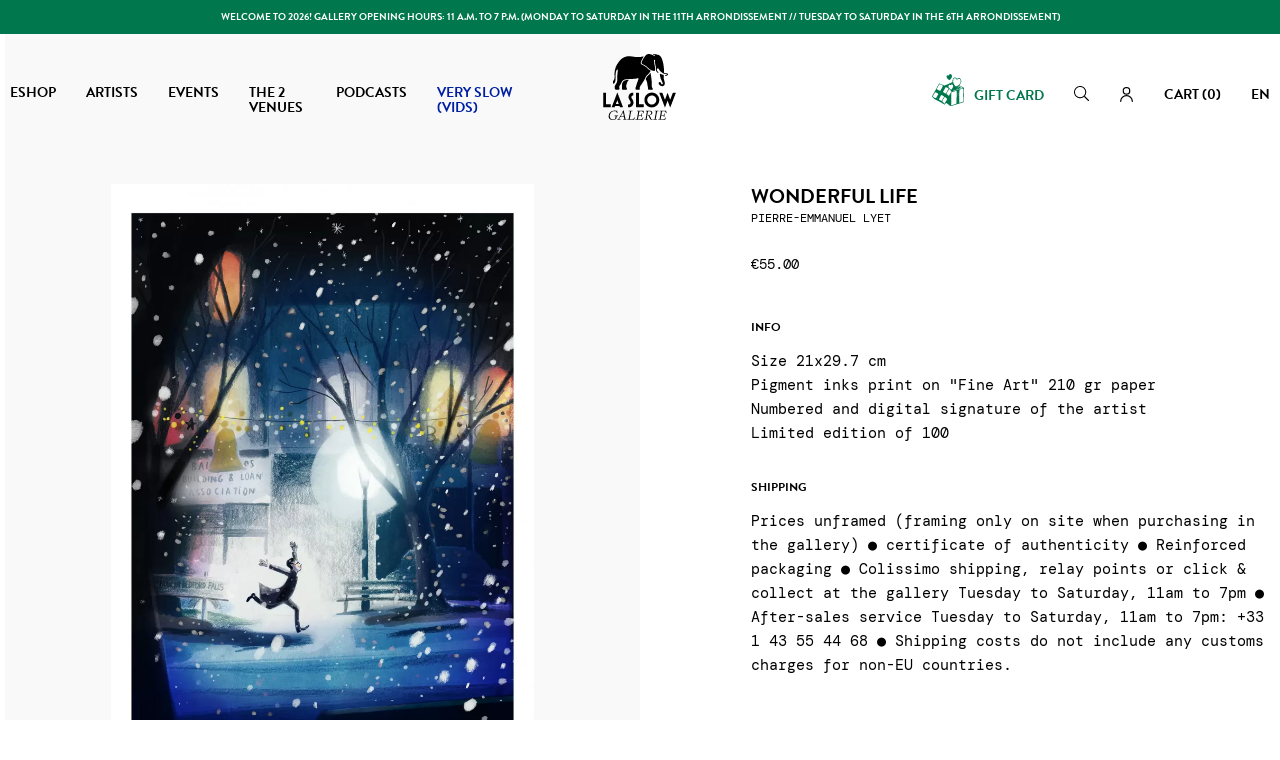

--- FILE ---
content_type: text/html; charset=utf-8
request_url: https://www.slowgalerie.com/en/pierre-emmanuel-lyet/9652-window.html
body_size: 53334
content:

<!doctype html>
<html lang="en">

    <head>
        
            
    <meta charset="utf-8">


    <meta http-equiv="x-ua-compatible" content="ie=edge">



  <link rel="canonical" href="https://www.slowgalerie.com/en/pierre-emmanuel-lyet/9652-window.html">

    <title>PIERRE-EMMANUEL LYET</title>
    
        
    
    <meta name="description" content="Tirage à encres pigmentaires de Pierre-Emmanuel Lyet">
    <meta name="keywords" content="prints,sérigraphie,édition limitée,illustration,slow galerie,poster,affiche,gravure,print,giclée">
                <link rel="canonical" href="https://www.slowgalerie.com/en/pierre-emmanuel-lyet/9652-window.html">
        
                    <link rel="alternate" href="https://www.slowgalerie.com/fr/pierre-emmanuel-lyet/9652-window.html" hreflang="fr">
                    <link rel="alternate" href="https://www.slowgalerie.com/en/pierre-emmanuel-lyet/9652-window.html" hreflang="en-us">
            

    
        <script type="application/ld+json">
  {
    "@context": "https://schema.org",
    "@type": "Organization",
    "name" : "Slow Galerie",
    "url" : "https://www.slowgalerie.com/en/"
         ,"logo": {
        "@type": "ImageObject",
        "url":"https://www.slowgalerie.com/img/slow-galerie-logo-1686673751.jpg"
      }
      }
</script>

<script type="application/ld+json">
  {
    "@context": "https://schema.org",
    "@type": "WebPage",
    "isPartOf": {
      "@type": "WebSite",
      "url":  "https://www.slowgalerie.com/en/",
      "name": "Slow Galerie"
    },
    "name": "PIERRE-EMMANUEL LYET",
    "url":  "https://www.slowgalerie.com/en/pierre-emmanuel-lyet/9652-window.html"
  }
</script>


  <script type="application/ld+json">
    {
      "@context": "https://schema.org",
      "@type": "BreadcrumbList",
      "itemListElement": [
                  {
            "@type": "ListItem",
            "position": 1,
            "name": "Home",
            "item": "https://www.slowgalerie.com/en/"
          },                  {
            "@type": "ListItem",
            "position": 2,
            "name": "Artists",
            "item": "https://www.slowgalerie.com/en/8-artists"
          },                  {
            "@type": "ListItem",
            "position": 3,
            "name": "PIERRE-EMMANUEL LYET",
            "item": "https://www.slowgalerie.com/en/154-pierre-emmanuel-lyet"
          },                  {
            "@type": "ListItem",
            "position": 4,
            "name": "Wonderful life",
            "item": "https://www.slowgalerie.com/en/pierre-emmanuel-lyet/9652-window.html"
          }              ]
    }
  </script>
    

    

    
        
    

    
        <meta property="og:title" content="PIERRE-EMMANUEL LYET" />
        <meta property="og:description" content="Tirage à encres pigmentaires de Pierre-Emmanuel Lyet" />
        <meta property="og:url" content="https://www.slowgalerie.com/en/pierre-emmanuel-lyet/9652-window.html" />
        <meta property="og:site_name" content="Slow Galerie" />
            



    <meta name="viewport" content="width=device-width, initial-scale=1, maximum-scale=5">



    <link rel="apple-touch-icon" sizes="180x180" href="https://www.slowgalerie.com/themes/slowgaleriextroa/assets/img/favicon/apple-touch-icon.png">
    <link rel="icon" type="image/png" sizes="32x32" href="https://www.slowgalerie.com/themes/slowgaleriextroa/assets/img/favicon/favicon-32x32.png">
    <link rel="icon" type="image/png" sizes="16x16" href="https://www.slowgalerie.com/themes/slowgaleriextroa/assets/img/favicon/favicon-16x16.png">
    <link rel="manifest" href="https://www.slowgalerie.com/themes/slowgaleriextroa/assets/img/favicon/site.webmanifest">
    <link rel="mask-icon" href="https://www.slowgalerie.com/themes/slowgaleriextroa/assets/img/favicon/safari-pinned-tab.svg" color="#000000">
    <meta name="msapplication-TileColor" content="#ffffff">
    <meta name="theme-color" content="#000000">



    <link rel="stylesheet" href="https://use.typekit.net/kcj6lob.css">
      <link rel="stylesheet" href="/modules/ps_checkout/views/css/payments.css?version=4.4.0" type="text/css" media="all">
  <link rel="stylesheet" href="https://www.slowgalerie.com/themes/slowgaleriextroa/assets/cache/theme-eba5d3193.css" type="text/css" media="all">




      
  
    <script type="text/javascript">
            var ASSearchUrl = "https:\/\/www.slowgalerie.com\/en\/module\/pm_advancedsearch4\/advancedsearch4";
            var Chronopost = {"ajax_endpoint":"https:\/\/www.slowgalerie.com\/en\/module\/chronopost\/ajax?ajax=1"};
            var PAYPLUG_DOMAIN = "https:\/\/secure.payplug.com";
            var adtm_activeLink = {"id":154,"type":"category"};
            var adtm_isToggleMode = false;
            var adtm_menuHamburgerSelector = "#menu-icon, .menu-icon";
            var adtm_stickyOnMobile = false;
            var as4_orderBySalesAsc = "Sales: Lower first";
            var as4_orderBySalesDesc = "Sales: Highest first";
            var cb_isDesktop = 1;
            var hiAcceptedCookies = [];
            var hiCookieGoogleConsentSettings = {"consentMode":false,"adStorageDefaultValue":"denied","analyticsStorageDefaultValue":"denied","adStorageCookieType":0,"analyticsStorageCookieType":0,"adsDataRedaction":false,"urlPassthrough":false,"adUserDataDefaultValue":"denied","adUserDataCookieType":0,"adPersonalizationDefaultValue":"denied","adPersonalizationCookieType":0,"functionalityStorageDefaultValue":"denied","personalizationStorageDefaultValue":"denied","securityStorageDefaultValue":"denied","cookiesAccepted":0,"adStorageCookieTypeGranted":"denied","analyticsStorageCookieTypeGranted":"denied","adUserDataCookieTypeGranted":"denied","adPersonalizationCookieTypeGranted":"denied","functionalityStorageCookieTypeGranted":"denied","personalizationStorageCookieTypeGranted":"denied","securityStorageCookieTypeGranted":"denied"};
            var is_sandbox_mode = false;
            var module_name = "payplug";
            var nxtal_delete_confirm_text = "This products will be deleted from wishlist. Are you sure?";
            var nxtal_enable_multiple = false;
            var nxtal_error_text = "The request could not be processed, please try again.";
            var nxtal_id_customer = 0;
            var nxtal_invalid_product_selection = "Please select at least one product to proceed.";
            var nxtal_product_list_toggle = 0;
            var nxtal_wishlist_delete_confirm_text = "This wishlist will be deleted from list. Are you sure?";
            var nxtalwishlist_ajax_link = "https:\/\/www.slowgalerie.com\/en\/module\/nxtalwishlist\/wishlist?token=57da57b15da92c567a2b8548468612a1";
            var payplug_ajax_url = "https:\/\/www.slowgalerie.com\/en\/module\/payplug\/ajax";
            var prestashop = {"cart":{"products":[],"totals":{"total":{"type":"total","label":"Total","amount":0,"value":"\u20ac0.00"},"total_including_tax":{"type":"total","label":"Total (tax incl.)","amount":0,"value":"\u20ac0.00"},"total_excluding_tax":{"type":"total","label":"Total (tax excl.)","amount":0,"value":"\u20ac0.00"}},"subtotals":{"products":{"type":"products","label":"Subtotal","amount":0,"value":"\u20ac0.00"},"discounts":null,"shipping":{"type":"shipping","label":"Shipping","amount":0,"value":""},"tax":null},"products_count":0,"summary_string":"0 items","vouchers":{"allowed":1,"added":[]},"discounts":[],"minimalPurchase":0,"minimalPurchaseRequired":""},"currency":{"id":1,"name":"Euro","iso_code":"EUR","iso_code_num":"978","sign":"\u20ac"},"customer":{"lastname":"","firstname":"","email":"","birthday":"0000-00-00","newsletter":"0","newsletter_date_add":"0000-00-00 00:00:00","optin":"0","website":null,"company":null,"siret":null,"ape":null,"is_logged":false,"gender":{"type":null,"name":null},"addresses":[]},"country":{"id_zone":"11","id_currency":"0","call_prefix":"33","iso_code":"FR","active":"1","contains_states":"0","need_identification_number":"0","need_zip_code":"1","zip_code_format":"NNNNN","display_tax_label":"1","name":"France","id":8},"language":{"name":"English (English)","iso_code":"en","locale":"en-US","language_code":"en-us","active":"1","is_rtl":"0","date_format_lite":"m\/d\/Y","date_format_full":"m\/d\/Y H:i:s","id":2},"page":{"title":"","canonical":"https:\/\/www.slowgalerie.com\/en\/pierre-emmanuel-lyet\/9652-window.html","meta":{"title":"PIERRE-EMMANUEL LYET","description":"Tirage \u00e0 encres pigmentaires de Pierre-Emmanuel Lyet","keywords":"prints,s\u00e9rigraphie,\u00e9dition limit\u00e9e,illustration,slow galerie,poster,affiche,gravure,print,gicl\u00e9e","robots":"index"},"page_name":"product","body_classes":{"lang-en":true,"lang-rtl":false,"country-FR":true,"currency-EUR":true,"layout-full-width":true,"page-product":true,"tax-display-enabled":true,"page-customer-account":false,"product-id-9652":true,"product-Wonderful life":true,"product-id-category-154":true,"product-id-manufacturer-200":true,"product-id-supplier-5":true,"product-available-for-order":true},"admin_notifications":[],"password-policy":{"feedbacks":{"0":"Very weak","1":"Weak","2":"Average","3":"Strong","4":"Very strong","Straight rows of keys are easy to guess":"Straight rows of keys are easy to guess","Short keyboard patterns are easy to guess":"Short keyboard patterns are easy to guess","Use a longer keyboard pattern with more turns":"Use a longer keyboard pattern with more turns","Repeats like \"aaa\" are easy to guess":"Repeats like \"aaa\" are easy to guess","Repeats like \"abcabcabc\" are only slightly harder to guess than \"abc\"":"Repeats like \"abcabcabc\" are only slightly harder to guess than \"abc\"","Sequences like abc or 6543 are easy to guess":"Sequences like \"abc\" or \"6543\" are easy to guess.","Recent years are easy to guess":"Recent years are easy to guess","Dates are often easy to guess":"Dates are often easy to guess","This is a top-10 common password":"This is a top-10 common password","This is a top-100 common password":"This is a top-100 common password","This is a very common password":"This is a very common password","This is similar to a commonly used password":"This is similar to a commonly used password","A word by itself is easy to guess":"A word by itself is easy to guess","Names and surnames by themselves are easy to guess":"Names and surnames by themselves are easy to guess","Common names and surnames are easy to guess":"Common names and surnames are easy to guess","Use a few words, avoid common phrases":"Use a few words, avoid common phrases","No need for symbols, digits, or uppercase letters":"No need for symbols, digits, or uppercase letters","Avoid repeated words and characters":"Avoid repeated words and characters","Avoid sequences":"Avoid sequences","Avoid recent years":"Avoid recent years","Avoid years that are associated with you":"Avoid years that are associated with you","Avoid dates and years that are associated with you":"Avoid dates and years that are associated with you","Capitalization doesn't help very much":"Capitalization doesn't help very much","All-uppercase is almost as easy to guess as all-lowercase":"All-uppercase is almost as easy to guess as all-lowercase","Reversed words aren't much harder to guess":"Reversed words aren't much harder to guess","Predictable substitutions like '@' instead of 'a' don't help very much":"Predictable substitutions like \"@\" instead of \"a\" don't help very much.","Add another word or two. Uncommon words are better.":"Add another word or two. Uncommon words are better."}}},"shop":{"name":"Slow Galerie","logo":"https:\/\/www.slowgalerie.com\/img\/slow-galerie-logo-1686673751.jpg","stores_icon":"https:\/\/www.slowgalerie.com\/img\/logo_stores.png","favicon":"https:\/\/www.slowgalerie.com\/img\/favicon.ico"},"core_js_public_path":"\/themes\/","urls":{"base_url":"https:\/\/www.slowgalerie.com\/","current_url":"https:\/\/www.slowgalerie.com\/en\/pierre-emmanuel-lyet\/9652-window.html","shop_domain_url":"https:\/\/www.slowgalerie.com","img_ps_url":"https:\/\/www.slowgalerie.com\/img\/","img_cat_url":"https:\/\/www.slowgalerie.com\/img\/c\/","img_lang_url":"https:\/\/www.slowgalerie.com\/img\/l\/","img_prod_url":"https:\/\/www.slowgalerie.com\/img\/p\/","img_manu_url":"https:\/\/www.slowgalerie.com\/img\/m\/","img_sup_url":"https:\/\/www.slowgalerie.com\/img\/su\/","img_ship_url":"https:\/\/www.slowgalerie.com\/img\/s\/","img_store_url":"https:\/\/www.slowgalerie.com\/img\/st\/","img_col_url":"https:\/\/www.slowgalerie.com\/img\/co\/","img_url":"https:\/\/www.slowgalerie.com\/themes\/slowgaleriextroa\/assets\/img\/","css_url":"https:\/\/www.slowgalerie.com\/themes\/slowgaleriextroa\/assets\/css\/","js_url":"https:\/\/www.slowgalerie.com\/themes\/slowgaleriextroa\/assets\/js\/","pic_url":"https:\/\/www.slowgalerie.com\/upload\/","theme_assets":"https:\/\/www.slowgalerie.com\/themes\/slowgaleriextroa\/assets\/","theme_dir":"https:\/\/www.slowgalerie.com\/themes\/slowgaleriextroa\/","pages":{"address":"https:\/\/www.slowgalerie.com\/en\/address","addresses":"https:\/\/www.slowgalerie.com\/en\/addresses","authentication":"https:\/\/www.slowgalerie.com\/en\/authentification","manufacturer":"https:\/\/www.slowgalerie.com\/en\/artistes","cart":"https:\/\/www.slowgalerie.com\/en\/cart","category":"https:\/\/www.slowgalerie.com\/en\/index.php?controller=category","cms":"https:\/\/www.slowgalerie.com\/en\/index.php?controller=cms","contact":"https:\/\/www.slowgalerie.com\/en\/contact","discount":"https:\/\/www.slowgalerie.com\/en\/bons-de-reduction","guest_tracking":"https:\/\/www.slowgalerie.com\/en\/guest-tracking","history":"https:\/\/www.slowgalerie.com\/en\/historique-des-commandes","identity":"https:\/\/www.slowgalerie.com\/en\/identity","index":"https:\/\/www.slowgalerie.com\/en\/","my_account":"https:\/\/www.slowgalerie.com\/en\/my-account","order_confirmation":"https:\/\/www.slowgalerie.com\/en\/order-confirmation","order_detail":"https:\/\/www.slowgalerie.com\/en\/index.php?controller=order-detail","order_follow":"https:\/\/www.slowgalerie.com\/en\/details-de-la-commande","order":"https:\/\/www.slowgalerie.com\/en\/order","order_return":"https:\/\/www.slowgalerie.com\/en\/index.php?controller=order-return","order_slip":"https:\/\/www.slowgalerie.com\/en\/credit-slip","pagenotfound":"https:\/\/www.slowgalerie.com\/en\/index.php?controller=pagenotfound","password":"https:\/\/www.slowgalerie.com\/en\/mot-de-passe-oublie","pdf_invoice":"https:\/\/www.slowgalerie.com\/en\/index.php?controller=pdf-invoice","pdf_order_return":"https:\/\/www.slowgalerie.com\/en\/index.php?controller=pdf-order-return","pdf_order_slip":"https:\/\/www.slowgalerie.com\/en\/index.php?controller=pdf-order-slip","prices_drop":"https:\/\/www.slowgalerie.com\/en\/prices-drop","product":"https:\/\/www.slowgalerie.com\/en\/index.php?controller=product","registration":"https:\/\/www.slowgalerie.com\/en\/index.php?controller=registration","search":"https:\/\/www.slowgalerie.com\/en\/search","sitemap":"https:\/\/www.slowgalerie.com\/en\/plan-du-site","stores":"https:\/\/www.slowgalerie.com\/en\/stores","supplier":"https:\/\/www.slowgalerie.com\/en\/suppliers","new_products":"https:\/\/www.slowgalerie.com\/en\/new-products","brands":"https:\/\/www.slowgalerie.com\/en\/artistes","register":"https:\/\/www.slowgalerie.com\/en\/index.php?controller=registration","order_login":"https:\/\/www.slowgalerie.com\/en\/order?login=1"},"alternative_langs":{"fr":"https:\/\/www.slowgalerie.com\/fr\/pierre-emmanuel-lyet\/9652-window.html","en-us":"https:\/\/www.slowgalerie.com\/en\/pierre-emmanuel-lyet\/9652-window.html"},"actions":{"logout":"https:\/\/www.slowgalerie.com\/en\/?mylogout="},"no_picture_image":{"bySize":{"cart_default":{"url":"https:\/\/www.slowgalerie.com\/img\/p\/en-default-cart_default.jpg","width":210,"height":210},"small_default":{"url":"https:\/\/www.slowgalerie.com\/img\/p\/en-default-small_default.jpg","width":210,"height":210},"medium_default":{"url":"https:\/\/www.slowgalerie.com\/img\/p\/en-default-medium_default.jpg","width":400,"height":400},"home_default":{"url":"https:\/\/www.slowgalerie.com\/img\/p\/en-default-home_default.jpg","width":400,"height":400},"large_default":{"url":"https:\/\/www.slowgalerie.com\/img\/p\/en-default-large_default.jpg","width":800,"height":800}},"small":{"url":"https:\/\/www.slowgalerie.com\/img\/p\/en-default-cart_default.jpg","width":210,"height":210},"medium":{"url":"https:\/\/www.slowgalerie.com\/img\/p\/en-default-medium_default.jpg","width":400,"height":400},"large":{"url":"https:\/\/www.slowgalerie.com\/img\/p\/en-default-large_default.jpg","width":800,"height":800},"legend":""}},"configuration":{"display_taxes_label":true,"display_prices_tax_incl":true,"is_catalog":false,"show_prices":true,"opt_in":{"partner":false},"quantity_discount":{"type":"discount","label":"Unit discount"},"voucher_enabled":1,"return_enabled":1},"field_required":[],"breadcrumb":{"links":[{"title":"Home","url":"https:\/\/www.slowgalerie.com\/en\/"},{"title":"Artists","url":"https:\/\/www.slowgalerie.com\/en\/8-artists"},{"title":"PIERRE-EMMANUEL LYET","url":"https:\/\/www.slowgalerie.com\/en\/154-pierre-emmanuel-lyet"},{"title":"Wonderful life","url":"https:\/\/www.slowgalerie.com\/en\/pierre-emmanuel-lyet\/9652-window.html"}],"count":4},"link":{"protocol_link":"https:\/\/","protocol_content":"https:\/\/"},"time":1768734854,"static_token":"57da57b15da92c567a2b8548468612a1","token":"8442d40e8fb562243e93e58a3c684bb7","debug":false};
            var ps_checkout3dsEnabled = true;
            var ps_checkoutApplePayUrl = "https:\/\/www.slowgalerie.com\/en\/module\/ps_checkout\/applepay";
            var ps_checkoutAutoRenderDisabled = false;
            var ps_checkoutCancelUrl = "https:\/\/www.slowgalerie.com\/en\/module\/ps_checkout\/cancel";
            var ps_checkoutCardBrands = ["MASTERCARD","VISA","AMEX","CB_NATIONALE"];
            var ps_checkoutCardFundingSourceImg = "\/modules\/ps_checkout\/views\/img\/payment-cards.png";
            var ps_checkoutCardLogos = {"AMEX":"\/modules\/ps_checkout\/views\/img\/amex.svg","CB_NATIONALE":"\/modules\/ps_checkout\/views\/img\/cb.svg","DINERS":"\/modules\/ps_checkout\/views\/img\/diners.svg","DISCOVER":"\/modules\/ps_checkout\/views\/img\/discover.svg","JCB":"\/modules\/ps_checkout\/views\/img\/jcb.svg","MAESTRO":"\/modules\/ps_checkout\/views\/img\/maestro.svg","MASTERCARD":"\/modules\/ps_checkout\/views\/img\/mastercard.svg","UNIONPAY":"\/modules\/ps_checkout\/views\/img\/unionpay.svg","VISA":"\/modules\/ps_checkout\/views\/img\/visa.svg"};
            var ps_checkoutCartProductCount = 0;
            var ps_checkoutCheckUrl = "https:\/\/www.slowgalerie.com\/en\/module\/ps_checkout\/check";
            var ps_checkoutCheckoutTranslations = {"checkout.go.back.link.title":"Go back to the Checkout","checkout.go.back.label":"Checkout","checkout.card.payment":"Card payment","checkout.page.heading":"Order summary","checkout.cart.empty":"Your shopping cart is empty.","checkout.page.subheading.card":"Card","checkout.page.subheading.paypal":"PayPal","checkout.payment.by.card":"You have chosen to pay by Card.","checkout.payment.by.paypal":"You have chosen to pay by PayPal.","checkout.order.summary":"Here is a short summary of your order:","checkout.order.amount.total":"The total amount of your order comes to","checkout.order.included.tax":"(tax incl.)","checkout.order.confirm.label":"Please confirm your order by clicking &quot;I confirm my order&quot;.","paypal.hosted-fields.label.card-name":"Card holder name","paypal.hosted-fields.placeholder.card-name":"Card holder name","paypal.hosted-fields.label.card-number":"Card number","paypal.hosted-fields.placeholder.card-number":"Card number","paypal.hosted-fields.label.expiration-date":"Expiry date","paypal.hosted-fields.placeholder.expiration-date":"MM\/YY","paypal.hosted-fields.label.cvv":"CVC","paypal.hosted-fields.placeholder.cvv":"XXX","payment-method-logos.title":"100% secure payments","express-button.cart.separator":"or","express-button.checkout.express-checkout":"Express Checkout","error.paypal-sdk":"No PayPal Javascript SDK Instance","error.google-pay-sdk":"No Google Pay Javascript SDK Instance","error.google-pay.transaction-info":"An error occurred fetching Google Pay transaction info","error.apple-pay-sdk":"No Apple Pay Javascript SDK Instance","error.apple-pay.payment-request":"An error occurred fetching Apple Pay payment request","checkout.payment.others.link.label":"Other payment methods","checkout.payment.others.confirm.button.label":"I confirm my order","checkout.form.error.label":"There was an error during the payment. Please try again or contact the support.","loader-component.label.header":"Thanks for your purchase!","loader-component.label.body":"Please wait, we are processing your payment","loader-component.label.body.longer":"This is taking longer than expected. Please wait...","error.paypal-sdk.contingency.cancel":"Card holder authentication canceled, please choose another payment method or try again.","error.paypal-sdk.contingency.error":"An error occurred on card holder authentication, please choose another payment method or try again.","error.paypal-sdk.contingency.failure":"Card holder authentication failed, please choose another payment method or try again.","error.paypal-sdk.contingency.unknown":"Card holder authentication cannot be checked, please choose another payment method or try again.","ok":"Ok","cancel":"Cancel","checkout.payment.token.delete.modal.header":"Delete this payment method?","checkout.payment.token.delete.modal.content":"The following payment method will be deleted from your account:","checkout.payment.token.delete.modal.confirm-button":"Delete payment method","checkout.payment.loader.processing-request":"Please wait, we are processing your request","APPLE_PAY_MERCHANT_SESSION_VALIDATION_ERROR":"We\u2019re unable to process your Apple Pay payment at the moment. This could be due to an issue verifying the payment setup for this website. Please try again later or choose a different payment method.","APPROVE_APPLE_PAY_VALIDATION_ERROR":"We encountered an issue while processing your Apple Pay payment. Please verify your order details and try again, or use a different payment method."};
            var ps_checkoutCheckoutUrl = "https:\/\/www.slowgalerie.com\/en\/order";
            var ps_checkoutConfirmUrl = "https:\/\/www.slowgalerie.com\/en\/order-confirmation";
            var ps_checkoutCreateUrl = "https:\/\/www.slowgalerie.com\/en\/module\/ps_checkout\/create";
            var ps_checkoutCspNonce = "";
            var ps_checkoutCustomMarks = {"google_pay":"\/modules\/ps_checkout\/views\/img\/google_pay.svg","apple_pay":"\/modules\/ps_checkout\/views\/img\/apple_pay.svg"};
            var ps_checkoutExpressCheckoutCartEnabled = false;
            var ps_checkoutExpressCheckoutOrderEnabled = false;
            var ps_checkoutExpressCheckoutProductEnabled = false;
            var ps_checkoutExpressCheckoutSelected = false;
            var ps_checkoutExpressCheckoutUrl = "https:\/\/www.slowgalerie.com\/en\/module\/ps_checkout\/ExpressCheckout";
            var ps_checkoutFundingSource = "paypal";
            var ps_checkoutFundingSourcesSorted = ["paypal","paylater","google_pay","apple_pay","bancontact","eps","giropay","ideal","mybank","p24","blik"];
            var ps_checkoutGooglePayUrl = "https:\/\/www.slowgalerie.com\/en\/module\/ps_checkout\/googlepay";
            var ps_checkoutHostedFieldsContingencies = "SCA_WHEN_REQUIRED";
            var ps_checkoutHostedFieldsEnabled = false;
            var ps_checkoutHostedFieldsSelected = false;
            var ps_checkoutIconsPath = "\/modules\/ps_checkout\/views\/img\/icons\/";
            var ps_checkoutLanguageIsoCode = "en";
            var ps_checkoutLoaderImage = "\/modules\/ps_checkout\/views\/img\/loader.svg";
            var ps_checkoutPartnerAttributionId = "PrestaShop_Cart_PSXO_PSDownload";
            var ps_checkoutPayLaterCartPageButtonEnabled = false;
            var ps_checkoutPayLaterCategoryPageBannerEnabled = false;
            var ps_checkoutPayLaterHomePageBannerEnabled = false;
            var ps_checkoutPayLaterOrderPageBannerEnabled = false;
            var ps_checkoutPayLaterOrderPageButtonEnabled = false;
            var ps_checkoutPayLaterOrderPageMessageEnabled = false;
            var ps_checkoutPayLaterProductPageBannerEnabled = false;
            var ps_checkoutPayLaterProductPageButtonEnabled = false;
            var ps_checkoutPayLaterProductPageMessageEnabled = false;
            var ps_checkoutPayPalButtonConfiguration = {"color":"black","shape":"rect","label":"pay"};
            var ps_checkoutPayPalEnvironment = "LIVE";
            var ps_checkoutPayPalOrderId = "";
            var ps_checkoutPayPalSdkConfig = {"clientId":"AXjYFXWyb4xJCErTUDiFkzL0Ulnn-bMm4fal4G-1nQXQ1ZQxp06fOuE7naKUXGkq2TZpYSiI9xXbs4eo","merchantId":"XEJY63N6E5E4U","currency":"EUR","intent":"capture","commit":"false","vault":"false","integrationDate":"2022-14-06","dataPartnerAttributionId":"PrestaShop_Cart_PSXO_PSDownload","dataCspNonce":"","dataEnable3ds":"true","disableFunding":"card","enableFunding":"paylater","components":"marks,funding-eligibility,googlepay,applepay"};
            var ps_checkoutPayWithTranslations = {"paypal":"Pay with a PayPal account","paylater":"Pay in installments with PayPal Pay Later","google_pay":"Pay by Google Pay","apple_pay":"Pay by Apple Pay","bancontact":"Pay by Bancontact","eps":"Pay by EPS","giropay":"Pay by Giropay","ideal":"Pay by iDEAL","mybank":"Pay by MyBank","p24":"Pay by Przelewy24","blik":"Pay by BLIK"};
            var ps_checkoutPaymentMethodLogosTitleImg = "\/modules\/ps_checkout\/views\/img\/lock_checkout.svg";
            var ps_checkoutPaymentUrl = "https:\/\/www.slowgalerie.com\/en\/module\/ps_checkout\/payment";
            var ps_checkoutRenderPaymentMethodLogos = true;
            var ps_checkoutValidateUrl = "https:\/\/www.slowgalerie.com\/en\/module\/ps_checkout\/validate";
            var ps_checkoutVaultUrl = "https:\/\/www.slowgalerie.com\/en\/module\/ps_checkout\/vault";
            var ps_checkoutVersion = "4.4.0";
            var psemailsubscription_subscription = "https:\/\/www.slowgalerie.com\/en\/module\/ps_emailsubscription\/subscription";
            var wishlist_count = 0;
            var wishlist_mobile_link = "";
          </script>



    <script>
                var jprestaUpdateCartDirectly = 1;
                var jprestaUseCreativeElements = 0;
                </script><script>
pcRunDynamicModulesJs = function() {
// Autoconf - 2023-10-09T12:35:05+00:00
// productcomments
if ($.fn.rating) $('input.star').rating();
if ($.fn.rating) $('.auto-submit-star').rating();
if ($.fn.fancybox) $('.open-comment-form').fancybox({'hideOnContentClick': false});
// ps_shoppingcart
// Cart is refreshed from HTML to be faster
};</script>
<!-- Magic Zoom Plus Prestashop module version v5.10.3 [v1.6.94:v5.3.7] -->
<script type="text/javascript">window["mgctlbx$Pltm"] = "Prestashop";</script>
<link type="text/css" href="/modules/magiczoomplus/views/css/magiczoomplus.css" rel="stylesheet" media="screen" />
<link type="text/css" href="/modules/magiczoomplus/views/css/magiczoomplus.module.css" rel="stylesheet" media="screen" />
<script type="text/javascript" src="/modules/magiczoomplus/views/js/magiczoomplus.js"></script>
<script type="text/javascript" src="/modules/magiczoomplus/views/js/magictoolbox.utils.js"></script>
<script type="text/javascript">
	var mzOptions = {
		'zoomWidth':'auto',
		'zoomHeight':'auto',
		'zoomPosition':'right',
		'zoomDistance':15,
		'selectorTrigger':'click',
		'transitionEffect':true,
		'lazyZoom':false,
		'rightClick':false,
		'cssClass':'',
		'zoomMode':'off',
		'zoomOn':'hover',
		'upscale':true,
		'smoothing':true,
		'variableZoom':false,
		'zoomCaption':'off',
		'expand':'window',
		'expandZoomMode':'zoom',
		'expandZoomOn':'click',
		'expandCaption':true,
		'closeOnClickOutside':true,
		'hint':'once',
		'textHoverZoomHint':'Hover to zoom',
		'textClickZoomHint':'Click to zoom',
		'textExpandHint':'Click to expand',
		'textBtnClose':'Close',
		'textBtnNext':'Next',
		'textBtnPrev':'Previous'
	}
</script>
<script type="text/javascript">
	var mzMobileOptions = {
		'zoomMode':'off',
		'textHoverZoomHint':'Touch to zoom',
		'textClickZoomHint':'Double tap or pinch to zoom',
		'textExpandHint':'Tap to expand'
	}
</script>

<script type="text/javascript">
    var isPrestaShop15x = true;
    var isPrestaShop1541 = true;
    var isPrestaShop156x = true;
    var isPrestaShop16x = true;
    var isPrestaShop17x = true;
    var mEvent = 'click';
    var originalLayout = false;
    var m360AsPrimaryImage = true && (typeof(window['Magic360']) != 'undefined');
    var useMagicScroll = false;
    var scrollItems = 3;
    var isProductMagicZoomReady = false;
    var allowHighlightActiveSelectorOnUpdate = true;
    mzOptions['onZoomReady'] = function(id) {
        //console.log('MagicZoomPlus onZoomReady: ', id);
        if (id == 'MagicZoomPlusImageMainImage') {
            isProductMagicZoomReady = true;
        }
    }
    mzOptions['onUpdate'] = function(id, oldA, newA) {
        //console.log('MagicZoomPlus onUpdate: ', id);
        if (allowHighlightActiveSelectorOnUpdate) {
            mtHighlightActiveSelector(newA);
        }
        allowHighlightActiveSelectorOnUpdate = true;
    }


</script>
<script type="text/javascript" src="/modules/magiczoomplus/views/js/product17.js"></script>

<script type="text/javascript" src="/modules/magiczoomplus/views/js/switch.js"></script>
<script async src="https://www.googletagmanager.com/gtag/js?id=G-ZTBKRKPTET"></script>
<script>
  window.dataLayer = window.dataLayer || [];
  function gtag(){dataLayer.push(arguments);}
  gtag('js', new Date());
  gtag(
    'config',
    'G-ZTBKRKPTET',
    {
      'debug_mode':false
      , 'anonymize_ip': true                }
  );
</script>

<!-- START OF DOOFINDER SCRIPT -->
  <script>
    const dfLayerOptions = {
      installationId: "47c83a9c-af68-4490-bdef-598c5c1b960b",
      zone: "eu1",
      language: "en",
      currency: "EUR"
    };
    (function (l, a, y, e, r, s) {
      r = l.createElement(a); r.onload = e; r.async = 1; r.src = y;
      s = l.getElementsByTagName(a)[0]; s.parentNode.insertBefore(r, s);
    })(document, 'script', 'https://cdn.doofinder.com/livelayer/1/js/loader.min.js', function () {
      doofinderLoader.load(dfLayerOptions);
    });

    document.addEventListener('doofinder.cart.add', function(event) {

      const checkIfCartItemHasVariation = (cartObject) => {
        return (cartObject.item_id === cartObject.grouping_id) ? false : true;
      }

      /**
      * Returns only ID from string
      */
      const sanitizeVariationID = (variationID) => {
        return variationID.replace(/\D/g, "")
      }

      doofinderManageCart({
        cartURL          : "https://www.slowgalerie.com/en/cart",  //required for prestashop 1.7, in previous versions it will be empty.
        cartToken        : "57da57b15da92c567a2b8548468612a1",
        productID        : checkIfCartItemHasVariation(event.detail) ? event.detail.grouping_id : event.detail.item_id,
        customizationID  : checkIfCartItemHasVariation(event.detail) ? sanitizeVariationID(event.detail.item_id) : 0,   // If there are no combinations, the value will be 0
        cuantity         : event.detail.amount,
      });
    });
  </script>
<!-- END OF DOOFINDER SCRIPT -->
                        <script type="text/javascript">
	        var product_stocks_list = '[[{&quot;id_warehouse&quot;:&quot;1&quot;,&quot;physical_quantity&quot;:&quot;5&quot;,&quot;name&quot;:&quot;R\u00e9publique&quot;,&quot;delivery_time&quot;:&quot;&quot;,&quot;location&quot;:&quot;&quot;,&quot;id_address&quot;:&quot;43134&quot;,&quot;country&quot;:&quot;France&quot;,&quot;reserved_quantity&quot;:0,&quot;available_quantity&quot;:&quot;5&quot;},{&quot;id_warehouse&quot;:&quot;2&quot;,&quot;physical_quantity&quot;:&quot;0&quot;,&quot;name&quot;:&quot;Jardin du Luxembourg&quot;,&quot;delivery_time&quot;:&quot;&quot;,&quot;location&quot;:&quot;&quot;,&quot;id_address&quot;:&quot;43135&quot;,&quot;country&quot;:&quot;France&quot;,&quot;reserved_quantity&quot;:0,&quot;available_quantity&quot;:&quot;0&quot;}]]';
		product_stocks_list = product_stocks_list.replace(/&quot;/ig,'"');
	    var module_dir = '/modules/wkwarehouses/';
	var products_txt = 'products';
	var warehouse_select_label = 'Warehouse';
	var product_txt = 'product';
	var instock_txt = 'In stock';
	var only_txt = 'Only';
	var only2_txt = 'copy available';
	var only2s_txt = 'copies available';
            var alertstock = true;
        var soonnostock_txt = 'Few copies';
        var nostock_txt = 'Temporarily unavailable';
    
	var location_txt = 'Location';
	var txt_ok = 'Ok';
	var txt_multi_warehouses = 'You are trying to add a product stored in a warehouse different than the ones where are stored the products found in your cart! Please try with another product.';
	var txt_invalid_qty = 'Invalid quantity!';
	var item_instock_txt = 'items in stock';
	var remove_product_cart_txt = 'Remove this product / warehouse from the cart';
	var warehouse_selected_txt = 'Selected warehouse:';
	var loading_txt = 'Loading...';
	var availability_carriers_txt = 'This product can not be delivered!';
	var display_warehouses_name = 1;
	var display_warehouses_stock = 1;
	var display_warehouses_locations = 0;
	var display_deliveries_times = 0;
	var display_warehouses_countries = 0;
	var display_icon = 1;
    var display_warehouses_infos = 'afterCart';
		var warehouses_txt = 'Warehouses';
	
	var process_cart_url = 'https://www.slowgalerie.com/en/module/wkwarehouses/processactions';
	process_cart_url = process_cart_url.replace(/&amp;/g, '&');
	var allow_set_warehouse = 0;
	var display_selected_best_warehouse = 0;
	var display_warehouse_name = 1;
	var display_warehouse_location = 0;
	var display_warehouse_quantity = 1;
	var display_delivery_time = 0;
	var display_country = 0;
</script>
                        <script type="text/javascript">
	        var product_stocks_list = '[[{&quot;id_warehouse&quot;:&quot;1&quot;,&quot;physical_quantity&quot;:&quot;5&quot;,&quot;name&quot;:&quot;R\u00e9publique&quot;,&quot;delivery_time&quot;:&quot;&quot;,&quot;location&quot;:&quot;&quot;,&quot;id_address&quot;:&quot;43134&quot;,&quot;country&quot;:&quot;France&quot;,&quot;reserved_quantity&quot;:0,&quot;available_quantity&quot;:&quot;5&quot;},{&quot;id_warehouse&quot;:&quot;2&quot;,&quot;physical_quantity&quot;:&quot;0&quot;,&quot;name&quot;:&quot;Jardin du Luxembourg&quot;,&quot;delivery_time&quot;:&quot;&quot;,&quot;location&quot;:&quot;&quot;,&quot;id_address&quot;:&quot;43135&quot;,&quot;country&quot;:&quot;France&quot;,&quot;reserved_quantity&quot;:0,&quot;available_quantity&quot;:&quot;0&quot;}]]';
		product_stocks_list = product_stocks_list.replace(/&quot;/ig,'"');
	    var module_dir = '/modules/wkwarehouses/';
	var products_txt = 'products';
	var warehouse_select_label = 'Warehouse';
	var product_txt = 'product';
	var instock_txt = 'In stock';
	var only_txt = 'Only';
	var only2_txt = 'copy available';
	var only2s_txt = 'copies available';
            var alertstock = true;
        var soonnostock_txt = 'Few copies';
        var nostock_txt = 'Temporarily unavailable';
    
	var location_txt = 'Location';
	var txt_ok = 'Ok';
	var txt_multi_warehouses = 'You are trying to add a product stored in a warehouse different than the ones where are stored the products found in your cart! Please try with another product.';
	var txt_invalid_qty = 'Invalid quantity!';
	var item_instock_txt = 'items in stock';
	var remove_product_cart_txt = 'Remove this product / warehouse from the cart';
	var warehouse_selected_txt = 'Selected warehouse:';
	var loading_txt = 'Loading...';
	var availability_carriers_txt = 'This product can not be delivered!';
	var display_warehouses_name = 1;
	var display_warehouses_stock = 1;
	var display_warehouses_locations = 0;
	var display_deliveries_times = 0;
	var display_warehouses_countries = 0;
	var display_icon = 1;
    var display_warehouses_infos = 'afterCart';
		var warehouses_txt = 'Warehouses';
	
	var process_cart_url = 'https://www.slowgalerie.com/en/module/wkwarehouses/processactions';
	process_cart_url = process_cart_url.replace(/&amp;/g, '&');
	var allow_set_warehouse = 0;
	var display_selected_best_warehouse = 0;
	var display_warehouse_name = 1;
	var display_warehouse_location = 0;
	var display_warehouse_quantity = 1;
	var display_delivery_time = 0;
	var display_country = 0;
</script>
                        <script type="text/javascript">
	        var product_stocks_list = '[[{&quot;id_warehouse&quot;:&quot;1&quot;,&quot;physical_quantity&quot;:&quot;5&quot;,&quot;name&quot;:&quot;R\u00e9publique&quot;,&quot;delivery_time&quot;:&quot;&quot;,&quot;location&quot;:&quot;&quot;,&quot;id_address&quot;:&quot;43134&quot;,&quot;country&quot;:&quot;France&quot;,&quot;reserved_quantity&quot;:0,&quot;available_quantity&quot;:&quot;5&quot;},{&quot;id_warehouse&quot;:&quot;2&quot;,&quot;physical_quantity&quot;:&quot;0&quot;,&quot;name&quot;:&quot;Jardin du Luxembourg&quot;,&quot;delivery_time&quot;:&quot;&quot;,&quot;location&quot;:&quot;&quot;,&quot;id_address&quot;:&quot;43135&quot;,&quot;country&quot;:&quot;France&quot;,&quot;reserved_quantity&quot;:0,&quot;available_quantity&quot;:&quot;0&quot;}]]';
		product_stocks_list = product_stocks_list.replace(/&quot;/ig,'"');
	    var module_dir = '/modules/wkwarehouses/';
	var products_txt = 'products';
	var warehouse_select_label = 'Warehouse';
	var product_txt = 'product';
	var instock_txt = 'In stock';
	var only_txt = 'Only';
	var only2_txt = 'copy available';
	var only2s_txt = 'copies available';
            var alertstock = true;
        var soonnostock_txt = 'Few copies';
        var nostock_txt = 'Temporarily unavailable';
    
	var location_txt = 'Location';
	var txt_ok = 'Ok';
	var txt_multi_warehouses = 'You are trying to add a product stored in a warehouse different than the ones where are stored the products found in your cart! Please try with another product.';
	var txt_invalid_qty = 'Invalid quantity!';
	var item_instock_txt = 'items in stock';
	var remove_product_cart_txt = 'Remove this product / warehouse from the cart';
	var warehouse_selected_txt = 'Selected warehouse:';
	var loading_txt = 'Loading...';
	var availability_carriers_txt = 'This product can not be delivered!';
	var display_warehouses_name = 1;
	var display_warehouses_stock = 1;
	var display_warehouses_locations = 0;
	var display_deliveries_times = 0;
	var display_warehouses_countries = 0;
	var display_icon = 1;
    var display_warehouses_infos = 'afterCart';
		var warehouses_txt = 'Warehouses';
	
	var process_cart_url = 'https://www.slowgalerie.com/en/module/wkwarehouses/processactions';
	process_cart_url = process_cart_url.replace(/&amp;/g, '&');
	var allow_set_warehouse = 0;
	var display_selected_best_warehouse = 0;
	var display_warehouse_name = 1;
	var display_warehouse_location = 0;
	var display_warehouse_quantity = 1;
	var display_delivery_time = 0;
	var display_country = 0;
</script>

<script type="text/javascript">
    opartStatSaveSessionUrl = "https://www.slowgalerie.com/en/module/opartstat/saveSession?ajax=1";
    opartStatSaveSessionUrl = opartStatSaveSessionUrl.replace(/&amp;/g, '&');
    opartControllerName = "ProductController";
    opartElementId = "9652";
    opartshopId = "1";
    opartUserAgent = "Mozilla/5.0 (Macintosh; Intel Mac OS X 10_15_7) AppleWebKit/537.36 (KHTML, like Gecko) Chrome/131.0.0.0 Safari/537.36; ClaudeBot/1.0; +claudebot@anthropic.com)";
</script>
<script async src="/modules/opartstat/views/js/saveSession.js"></script>

 





<script src="https://cdn.brevo.com/js/sdk-loader.js" async></script>
<script>
    window.Brevo = window.Brevo || [];
    Brevo.push([
        "init",
        {
            client_key: "neax2rpxaygcbaq0f9qin4b7",
            email_id: "",
        },
    ]);
</script>




        
  <meta property="og:type" content="product">
  <meta property="og:url" content="https://www.slowgalerie.com/en/pierre-emmanuel-lyet/9652-window.html">
  <meta property="og:title" content="PIERRE-EMMANUEL LYET">
  <meta property="og:site_name" content="Slow Galerie">
  <meta property="og:description" content="Tirage à encres pigmentaires de Pierre-Emmanuel Lyet">
  <meta property="og:image" content="https://www.slowgalerie.com/14520-large_default/window.jpg">
  <meta property="product:pretax_price:amount" content="52.132701">
  <meta property="product:pretax_price:currency" content="EUR">
  <meta property="product:price:amount" content="55">
  <meta property="product:price:currency" content="EUR">
    <meta property="product:weight:value" content="0.100000">
  <meta property="product:weight:units" content="kg">
  
    </head>

    <body id="product" class="lang-en country-fr currency-eur layout-full-width page-product tax-display-enabled product-id-9652 product-wonderful-life product-id-category-154 product-id-manufacturer-200 product-id-supplier-5 product-available-for-order">

        
            
        

        
            
<svg aria-hidden="true" focusable="false" width="0" height="0" style="position:absolute"><symbol viewBox="0 0 24 24" id="icon-add" xmlns="http://www.w3.org/2000/svg"><path fill="currentColor" d="M19 13h-6v6h-2v-6H5v-2h6V5h2v6h6v2z"/></symbol><symbol viewBox="0 0 20 16" id="icon-add-to-cart" xmlns="http://www.w3.org/2000/svg"><path d="M20 7.49l-1.66-3.21a.53.53 0 00-.46-.28l-1.76.22.82-2.22a1 1 0 00-.59-1.31L14.6.06a1 1 0 00-1.28.6L12 4.34a4.48 4.48 0 00-9-.23L2.12 4a.53.53 0 00-.46.28L.05 7.49a.51.51 0 00.32.72L2 8.68v4.6a1 1 0 00.76 1l6.75 1.69a1.92 1.92 0 001 0l6.77-1.69a1 1 0 00.75-1v-4.6l1.63-.47a.51.51 0 00.34-.72zM14.26 1l1.74.63-1 2.73-2 .26zm-13 6.42L2.4 5l5.95.76-1.88 3.16zm8.24 7.49L3 13.28V9a36.51 36.51 0 003.7 1 .52.52 0 00.44-.25L9.5 5.83zM10 5l-6-.76a3.49 3.49 0 017 .26v.38zm7 8.28l-6.5 1.63V5.83l2.37 3.92a.5.5 0 00.44.25c.1 0-.17.06 3.69-1zm-3.47-4.36L11.65 5.8l6-.76 1.19 2.37z" fill="currentColor" fill-rule="evenodd"/></symbol><symbol viewBox="0 0 79.18 133.6" id="icon-arrow-down" xmlns="http://www.w3.org/2000/svg"><path d="M42.7 132l35.4-41a4.47 4.47 0 00-6.8-5.8l-27.2 31.4V4.5a4.5 4.5 0 00-9 0v113.2l-16-17.9L8 85.8a4.46 4.46 0 00-6.3-.7A4.55 4.55 0 000 88.6a4.19 4.19 0 001 2.8l11.2 14.2 23.7 26.5a4.48 4.48 0 003.4 1.5 4.77 4.77 0 003.4-1.6z" fill="currentColor"/></symbol><symbol viewBox="0 0 127.56 52.89" id="icon-arrow-left" xmlns="http://www.w3.org/2000/svg"><path d="M119.31 18.15c-21 1-30.6-.3-51.5.6-11.33.76-22.6 1.49-33.78 1.53a48.39 48.39 0 0010-8.93c3.3-3.8-.8-14.2-4.1-10.6-9.1 10.5-23.2 15.8-36.6 17.3-1.88.16-2.84 2.27-3 4.72-.68 3-.23 6.43 2.12 7.48 15.4 6.8 30.4 13.9 45.1 22.1 5.5 3.1 6.6-8 1.5-11.1q-7.48-4.35-15.09-8.43c11.55-.12 23.17-1 34.89-2 22.6-1.9 34-.3 56.6-2.2 5.55-.47-.94-10.87-6.14-10.47z" fill="currentColor"/></symbol><symbol viewBox="0 0 127.52 52.89" id="icon-arrow-right" xmlns="http://www.w3.org/2000/svg"><path d="M127.31 23.17c-.08-2.6-1-4.9-3-5-13.5-1.5-27.6-6.8-36.7-17.4-3.3-3.6-7.4 6.8-4.1 10.6a48.08 48.08 0 0010 8.93c-11.17 0-22.44-.77-33.77-1.53-20.9-.9-30.5.4-51.5-.6-5.2-.4-11.7 10-6 10.6 22.7 1.8 34.1.3 56.5 2.1 11.71 1 23.33 1.85 34.88 2q-7.62 4.04-15.1 8.38c-5.1 3.1-4 14.2 1.5 11.1 14.7-8.2 29.7-15.3 45.1-22.1 2.24-1.01 2.75-4.25 2.19-7.08z" fill="currentColor"/></symbol><symbol viewBox="0 0 79.18 133.6" id="icon-arrow-top" xmlns="http://www.w3.org/2000/svg"><path d="M36.48 1.6l-35.4 41a4.47 4.47 0 006.8 5.8L35.08 17v112.1a4.5 4.5 0 009 0V15.9l16 17.9 11.1 14a4.46 4.46 0 006.3.7 4.55 4.55 0 001.7-3.5 4.19 4.19 0 00-1-2.8L67 28 43.28 1.5a4.48 4.48 0 00-3.4-1.5 4.77 4.77 0 00-3.4 1.6z" fill="currentColor"/></symbol><symbol viewBox="0 0 158.83 220.89" id="icon-artist" xmlns="http://www.w3.org/2000/svg"><g fill="currentColor"><path d="M60.13 53.16c2.2-3.2 4-6 5.9-8.7 2.4-3.5 4.8-7 7.1-10.6 1.6-2.4 2.8-5 4.5-7.4 2.4-3.3 5-6.5 7.6-9.9a18.29 18.29 0 01-.6-2.5c-1.1-8.1 5.6-14.8 13.9-14 1.9.2 3.6.9 4.2 2.9a.76.76 0 00.2.4c3.5 3.8 2.9 8 1.2 12.3-.1.1 0 .3-.1.8.8 1.3 1.8 2.8 2.7 4.3 5.8 9.1 11.6 18.2 17.3 27.3.4.6.9 1.2 1.3 1.9a5.1 5.1 0 005.3 2.8 8.07 8.07 0 015.5 1.6 7.2 7.2 0 007 .8c2.9-1.1 5.7-.3 8.4.6a3.09 3.09 0 012.2 3.1c0 2.8.4 5.6-.8 8.4-1.9 4.4-1.1 8.5 1.4 12.5a23 23 0 012.5 6.3 7 7 0 01-.9 6.1 17.91 17.91 0 00-1.2 2.4 5 5 0 00-.1 4c1 2.7 2 5.4 2.9 8.1a22 22 0 011.2 4.4 9.46 9.46 0 01-1.5 6.9 19.64 19.64 0 00-2.6 5.7 11.69 11.69 0 00.3 7.6c.9 2.2 1.3 4.7 2.2 6.9a6.67 6.67 0 01-.5 5.7c-.5.9-1.1 1.8-1.6 2.8a7 7 0 00-.2 6.6c1 2.3 1.8 4.8 2.6 7.3a6.4 6.4 0 010 4.9c-1.9 4.9-2 10.1-2.1 15.2 0 2.7.1 5.5-.7 8.1a12.24 12.24 0 00.1 6.3c.8 4.1.4 7.8-2.7 11a3.3 3.3 0 00-.7 3.8 5.24 5.24 0 01.2 1.8c-1.5 2-3.8 2.7-5.7 3.9-3.6 2.2-7.5 3.1-11.6 3.8-3.4.5-6.9 1.1-10.4 1.4a57.58 57.58 0 01-5.9.1c-3.5 0-7 0-10.5-.2l-20.5-.9-13.2-.6a38.59 38.59 0 01-7.6-1 34.43 34.43 0 00-7.2-.5c-6.6.2-13-1.1-19.5-1.9a3.16 3.16 0 01-1.7-.6c-1.1-1.1-2.4-1-3.8-1-2.9 0-3.7-.7-4.3-3.6s-1.1-6-1.7-8.9-1-5.7-1.7-8.5a9.36 9.36 0 01-.1-4.4 19.43 19.43 0 00.2-5.4c-.4-7.4-.9-14.8-1.4-22.3-.3-3.5-.7-6.9-1-10.4-.2-2-.2-3.9-.3-5.9a10.82 10.82 0 000-1.8c-1-4-.7-8.1-.7-12.2 0-9 .1-17.9 0-26.9-.1-8.5-.4-17-.5-25.5-.1-3-.2-6.1-.1-9.1a6.11 6.11 0 01.8-3c1.5-2 2.7-4.2 5.4-5.1a33.65 33.65 0 009.9-5.6c2.3-1.8 4.8-3.1 7.2-4.8 3.1-2.1 6.1-2.4 9.3-.2a25.26 25.26 0 005.2 2.6zm-30.9 12c-3 4.3-3.1 4.8-2.6 9.5a63.6 63.6 0 01.7 8.6 217.63 217.63 0 00.4 26.8 28.05 28.05 0 010 4.1 121.44 121.44 0 00.8 20.9c.5 5.9 1.4 11.7 2.1 17.6a5.65 5.65 0 001.3 3.3 7.61 7.61 0 011.2 1.9c4.4 9.4 10.5 17.7 16.3 26.3 1.8 2.6 4 4.9 5.9 7.5 5.7 7.7 12.5 14.5 19.4 21.1a9.06 9.06 0 006.5 2.6c6.2-.1 12.4-.1 18.7-.1a10.37 10.37 0 006.4-2 79.52 79.52 0 0012.2-10.2c5.2-5.7 10.2-11.6 15.3-17.5a4.44 4.44 0 00.8-1.1 33.22 33.22 0 002.4-12.9c-.1-9.3-.1-18.5-.2-27.8a74.78 74.78 0 00-.1-8.2c-.3-2.9-.9-5.7-.4-8.6a3 3 0 00-.2-1.3c-.1-2.4-.3-4.8-.2-7.3.1-4.1.6-8.2.4-12.3a173.65 173.65 0 01.5-25 49.21 49.21 0 00-.2-8.6c-.5-4.3-3.2-6.7-7.6-7.1a17.7 17.7 0 00-2.3-.1c-3.5.2-7 .5-10.4.6a51.43 51.43 0 01-6.8 0c-3.6-.4-7.2-1.1-10.8-1.6a41 41 0 00-5-.2c-3.9 0-7.9.4-11.8.1-6.8-.5-13.6-.5-20.5-.7-9.6-.2-19.1.3-28.7 1-1.4.3-2.5.54-3.5.7zm119 145.3c.1-2.1-.1-4.2 1.2-6.1 2.1-3.1 2.6-6.8 2.1-10.8a14.46 14.46 0 010-3.6c.3-3.6.7-7.2.9-10.9.2-4.1 0-8.3 1.3-12.2s.4-7.1-.6-10.6a14.76 14.76 0 00-1.2-2.9 7.77 7.77 0 01.2-7.4 7.46 7.46 0 01.7-1.2 7 7 0 00.7-7.7c-.6-1.4-.7-3-1.3-4.3a15.23 15.23 0 01-.9-7.6 14.8 14.8 0 012.5-7.2c2.4-3.8 2.7-7.5.4-11.6-1.2-2.1-1.6-4.6-2.5-6.8A8 8 0 01152 93a20 20 0 011-2.1 7.33 7.33 0 00.4-6.6c-.7-1.7-1.5-3.3-2.3-4.9-1.8-3.6-3.1-7.3-1.6-11.4a21.92 21.92 0 001.5-4.3 16.29 16.29 0 00-.8-4.3 7.5 7.5 0 010-1.5c-3.2-1.7-5.8-.1-8.2.9a42.62 42.62 0 01-4.2-1.1c-1.1-.4-2.1-1.2-3.2-1.7a7.71 7.71 0 00-2.6-.7 10.2 10.2 0 00-6.1 1.4 12.68 12.68 0 01-11.8 1.1 4 4 0 00-1.1 0c-.9 1.2-1.6 2.3-2.4 3.4-.4.6-1.1 1.1-.4 2.2a9.25 9.25 0 002.9.2c5.3-.9 10.6-.4 15.9-.6a9.53 9.53 0 016.6 2.3 8.86 8.86 0 013.9 6.9c.2 3.8.1 7.6 0 11.4-.1 3.3-.6 6.6-.6 10 0 7.9.1 15.8.1 23.6 0 2.4 0 4.8.1 7.3.2 5.5.6 10.9.7 16.4q.15 14.1 0 28.2c-.1 5.8-.5 11.5-.7 17.3-.1 2.3-.4 4.5.1 6.7 2.4-.1 4.6-.3 6.9-.2 1.3 0 1.9.7 1.6 2.2-2.7 1.3-5.6.8-8.4 1.2a100.87 100.87 0 00-.8 18.2c4.03.76 6.5-2.24 9.73-4.04zm-24.3-156.7c-7.3-11.4-14.3-22.4-21.3-33.4-.2-.4-.7-.6-1-1a37.89 37.89 0 01-6.6 1.1c-2.4 0-4.7-.8-7.2-1.2a57.12 57.12 0 00-6.5 8.2c-4.6 6.8-9.1 13.6-13.6 20.5a10.85 10.85 0 00-1.5 2.8 13 13 0 000 2.8c1.2-.3 2.1-.3 2.9-.6a31.07 31.07 0 004.1-2c3.2-2.2 6.3-1.8 9.4.2.5.3 1.1.5 1.6.8a17.7 17.7 0 007.9 1.9 32.61 32.61 0 0011.2-1.5 7.36 7.36 0 016.6.6 31.07 31.07 0 004.1 2 9.79 9.79 0 009.9-1.2zm-84.8 6.9a3.58 3.58 0 001.1.4l34.2-.3a58.85 58.85 0 013.2-5.6c.7-1 1.8-.9 2.8.3-.8 1.6-1.6 3.4-2.6 5.2 3.2 1.2 6.2.4 9.2.6l9.1.6c3 .2 6 .6 8.6.8l5.9-6.2c-1.8-1.3-3.5-2.7-5.8-1.7a29 29 0 01-13.4 1.6 16.89 16.89 0 01-7-1.8c-1-.6-2.2-1.1-3.2-1.7a4.88 4.88 0 00-5.2-.1c-1.2.6-2.4 1.3-3.6 2a13.41 13.41 0 01-7.9 1.8 18.19 18.19 0 01-10.6-3.5 3.67 3.67 0 00-3.9-.4 35.83 35.83 0 00-11.2 7.6c.17-.1.17.1.3.4zm56.8-56.6c-3.6 1.1-4.9 2.5-5.7 5.8 1.77-1 3.5-2.7 5.7-5.8zM12.53 129.86c.2 4.8.3 9.7.5 14.5 0 1.1.1 2.1 0 3.2 0 .8-.6 1.6-1.4 1.4a3.35 3.35 0 01-1.7-1.2 4.78 4.78 0 01-.4-1.8c-.2-3.2-.6-6.4-.6-9.5.1-7.7.3-15.5.5-23.2a12.41 12.41 0 01.3-2.7c.2-.5.9-1.1 1.3-1a2.38 2.38 0 011.7 1.2 10.8 10.8 0 01.2 3.1v15.9a.6.6 0 01-.4.1zM3.83 129.46a12.21 12.21 0 01-.1 2.7 2 2 0 01-1.1 1.3 1.38 1.38 0 01-1.8-.9c-.7-2.5-1.3-5-.3-7.5a1.6 1.6 0 011.4-.8 2.16 2.16 0 011.4.9 3.29 3.29 0 01.4 1.7 24.32 24.32 0 010 2.7c0-.1 0-.1.1-.1z"/><path d="M81.43 191c.6.4 1.2.8 1.9 1.2a5.7 5.7 0 012.9 6.1 7.59 7.59 0 00.1 1.6c1.5 2.2 4.1 1.9 6 2.8.5 1 .2 1.7-.6 1.9-3.1.7-5.7-.5-7.9-2.5a3.29 3.29 0 01-.8-2 8.84 8.84 0 010-2.3 3.37 3.37 0 00-1.9-3.8c-1.5-.7-2.6-1.7-2.6-3.4a5.28 5.28 0 013-4.8 26 26 0 012.5-1 48.27 48.27 0 0010.1-5.2 13.79 13.79 0 004.8-4.8 12.58 12.58 0 00.7-2.8 17.77 17.77 0 00-2.5.1c-2.6.8-5.2 1.7-7.8 2.5a19.7 19.7 0 01-5.4.9c-3.4 0-5.1-1.7-5.1-5 0-2.4.3-4.8.5-7.4-1.9-1-3.8-.2-5.6 0s-3.6.5-5.4.7a2.89 2.89 0 01-3.4-2.3 30.83 30.83 0 01-1.3-6.6c-.1-3.9-.4-7.8.7-11.7.7-2.4.6-5.1 1-7.7a31.49 31.49 0 013.1-9.4 23 23 0 001.2-3.4 52.7 52.7 0 015.2-11.6 3.81 3.81 0 011.1-1.4 1.9 1.9 0 011.3-.1c.2 0 .4.5.4.7a5.54 5.54 0 01-.2 1.8c-1 2.7-2.3 5.3-3.2 8-.8 2.4-1.4 4.9-2 7.5-.8 3.4-1.3 6.9-2.2 10.2-1.3 5-1.5 10.2-2.1 15.3-.3 2.8.6 3.9 3.5 4.2 1.3.1 2.7-.1 4.1-.1s2.7-.2 4.1-.1c2.1.2 2.9 1.2 3 3.3.1 3 .1 6.1.1 9.1 0 .7.1 1.5.1 2.3 1.7 1.1 3.3.7 4.9.2 2.8-.8 5.5-1.8 8.2-2.7a15.67 15.67 0 013.1-.8 3.78 3.78 0 014 4.7 14 14 0 01-4.9 7.5 47.75 47.75 0 01-12.7 7c-1.43.46-3 .66-4 3.3z"/><path d="M97.83 146.66a9.62 9.62 0 01-8.5-4.7 6.09 6.09 0 01-.2-6.5c2.9-5.2 6.6-7.1 13.3-5.8a4.33 4.33 0 011.2.5c2.8 1.7 4.6 7.5 3.3 10.5a9.91 9.91 0 01-9.1 6zm3.2-14.5a10.6 10.6 0 00-7.4 2.9c-1.7 1.5-1.9 3.3-1.2 5.4.6 1.9 2.2 2.3 3.9 2.6a7.32 7.32 0 004.8-.9 5 5 0 002-7 32.12 32.12 0 00-2.13-3z"/><path d="M113.63 135c-1.5.9-2.3.8-3 0a19.35 19.35 0 01-2.8-3.6c-2.5-4.5-8.6-5.5-13.3-3.3a21.87 21.87 0 00-7 5 39.67 39.67 0 01-2.9 2.9 1.63 1.63 0 01-2.4-.2c-.3-.6-.6-1.6-.3-2.1 2.6-4.4 6-8.1 10.8-10a13 13 0 0110.2.5 25.75 25.75 0 018.3 6.3c1.1 1.16 1.6 2.86 2.4 4.5zM124.63 79.66a30.3 30.3 0 00-3.6.4c-2.3.4-3.5 1.5-3.8 3.8a10.87 10.87 0 00-.1 1.8c-.5 4-2.6 6.3-6.6 6.8a27.73 27.73 0 01-4.1.1 3.15 3.15 0 00-3.3 2.6 33.82 33.82 0 01-1.1 3.4 6.32 6.32 0 01-3.7 3.8 1.36 1.36 0 01-1.9-.7 1.71 1.71 0 01.2-1.6c2-1.3 2.6-3.3 3.1-5.4.6-3.1 2.7-4.6 5.7-5 1.5-.2 3-.2 4.5-.4 2.8-.3 3.6-1.1 4-3.9l.3-2.7c.8-4.4 4.6-6.3 9-4.9.5.1.77 1 1.4 1.9zM108 75c-1.4.9-2.9.1-4.4.2-2.4.1-4.4.8-5.8 2.9a3.5 3.5 0 00-.5 3.4c.3.8.5 1.7.8 2.6a4.21 4.21 0 01-1.6 5.2 9.68 9.68 0 01-3.1 1.8 8.88 8.88 0 00-5 4.3 15.22 15.22 0 01-4.3 5.1c-1.2-.4-1.7-1.2-1.2-2.1 1.4-2.5 2.9-5 4.5-7.4a6.54 6.54 0 012.6-1.7c.9-.5 2-.8 2.9-1.3 1.9-1 2.3-2 1.8-4.1-.1-.3-.1-.6-.2-.9-.9-2.3-1-4.3.7-6.4 1.8-2.3 3.8-4 6.8-4 1.5 0 3 .1 4.5.2.5.26.63.46 1.5 2.2zM80.43 83.06c-1-1.8-1.7-3.1-2.4-4.4-1.6-2.9-1.2-4.4 1.8-5.8 2.4-1.1 4.9-2.3 8.1-1.6-1.3 3.5-5.6 2.2-7.2 4.8-.1 1.6 1 2.8 1.7 4.1 1.5 3.1 1.2 4.7-1.5 6.6a7.46 7.46 0 01-1.2.7 5 5 0 00-2.8 4.3 32.51 32.51 0 01-1.7 6.1 1.74 1.74 0 01-2.1 1.2 1.54 1.54 0 01-1-2.2 19 19 0 001.6-7.5 4 4 0 012.2-3.3c1.3-.8 2.6-1.7 4.5-3zM42.33 102.56c-2-1.4-1-3.6-2-5.1a37.13 37.13 0 01-2.8-4.1 3.32 3.32 0 010-2.2c.4-1.1 1-2.2 1.5-3.3.9-2 .7-3-.9-4.4-.5-.4-1-.6-1.5-1-2.5-1.8-3.1-4-1.9-6.7a12.23 12.23 0 011.2-1.9c.7-1.2 1.3-2.3 2.1-3.5a6.33 6.33 0 015.3-2.9c-1.1 1.9-1.9 3.3-3.3 4.2a6.62 6.62 0 00-2.6 3.6c-.9 2.1-.5 3.5 1.2 4.8 4.9 3.8 5 3.9 2.3 9.3a3.47 3.47 0 00.7 4.5 6.64 6.64 0 012.2 6.6 13.66 13.66 0 01-1.5 2.1zM67.23 89.86c-.7 3.4-1.1 5.9-1.7 8.4-.1.3-.7.8-1 .7a2.75 2.75 0 01-1.5-.8 3.06 3.06 0 01-.4-1.7c.2-2.4.6-4.8 1-8.2.4-.3 1.5-1.3 2.9-2.4-.4-.8-.8-1.8-1.3-2.6-.7-1.2-1.6-2.2-2.2-3.4a5.54 5.54 0 011.3-7 13.14 13.14 0 015.8-3.4 2.68 2.68 0 011.7.4 1 1 0 01.3 1.5 4.44 4.44 0 01-1.1.8 17.91 17.91 0 00-2.4 1.2c-4.3 2.9-3.7 4.2-1.4 7.3.7 1 1.4 2 2 3 1.1 2.3.8 3.6-1.2 5.6a3.45 3.45 0 01-.8.6zM51.63 83.56c-1.2-1.6-2.3-3-3.4-4.5-.2-.2-.2-.6-.3-1.1a19.61 19.61 0 015.5-7.3c.8-.7 1.7-.5 2.2.7-1.5 2.1-3.1 4.3-4.7 6.6a19.94 19.94 0 002.2 2.6c1.8 1.7 2.3 3.5 1.2 5.7a15.46 15.46 0 00-.4 1.5 20 20 0 001.4 1.6 4.49 4.49 0 01.9 4.3 11.46 11.46 0 00-.5 7.1c.1.4-.4 1-.7 1.6-2.9-2.2-3.7-4.1-2.7-6.9a6.72 6.72 0 01.6-1.2 3.24 3.24 0 00-.4-3.4c-2.1-3.2-2.1-3.2-.9-7.3zM117.13 98.76c.8 1.7 1.5 3.3 2.3 5-2.4 3-5.7 2.9-9.1 3.4a2.19 2.19 0 011.2-3.1 27.35 27.35 0 013.7-1.1c-.5-1.3-1-2.4-1.4-3.5a2.68 2.68 0 011.7-3.7 42.58 42.58 0 014.9-1 10.82 10.82 0 011.8 0c4.3-.2 5.2-.9 5.9-5.3.1-.4 0-1 .2-1.3a1.83 1.83 0 011-.7c.2-.1.6.1.8.4 1.8 2.7.7 7.3-2.3 8.6a12.78 12.78 0 01-4.4.9 13.63 13.63 0 00-6.3 1.4zM53.63 121.06a7.16 7.16 0 015.7 2.4c1.5 1.5 2.9 3.1 4.3 4.7a1.55 1.55 0 01-.2 2.4 1.75 1.75 0 01-2.4-.4c-.4-.4-.7-1-1.1-1.4a21.28 21.28 0 00-2.6-2.6 7 7 0 00-9.5.3c-1.1 1-2 2.2-3.1 3.3a4.08 4.08 0 01-1.8 1.2 3 3 0 01-2-.6c-.3-.3-.2-1.1-.2-1.7a1.14 1.14 0 01.3-.8c3.2-3.7 6.7-6.86 12.6-6.8zM121.93 123.16c.2.2.6.3.7.5.1.4.3 1 .1 1.2a8.58 8.58 0 01-5.8 3.1c-.4.1-1-.5-1.3-1-.2-.2.1-1 .3-1.1 1.8-1 3.7-1.9 5.6-2.8a1 1 0 00.4.1zM113.23 118.46c-3 3.8-3 3.8-5.6 4.1a1.34 1.34 0 01-.1-2 23.52 23.52 0 013-3.3c.9-.9 1.3-.7 2.7 1.2zM86.63 123.66c-3.1.1-4.9-.7-6-2.7a2.32 2.32 0 01.2-1.6c.1-.2.9-.3 1.2-.2a12.15 12.15 0 014.6 4.5zM100.73 118.86c-1.2.7-2 .4-2.5-.5a4.92 4.92 0 01-.6-1.7c-.2-1.6.6-2.9 1.5-2.7 1.3.3 1.4 1.4 1.5 2.4a21.75 21.75 0 01.1 2.5zM88.43 114.76c1.9 1.2 1.9 1.2 2.8 3.9-.9 1.1-1.9.7-2.7 0-1-1-1-2.3-.1-3.9zM142.43 130.56c-.3-.3-.9-.7-1-1.2a1.72 1.72 0 01.6-1.5c1.8-.7 3.7-1.3 5.5-1.9a1.41 1.41 0 01.9.1 2 2 0 01.9.9 1.68 1.68 0 01-.3 1.2 13.24 13.24 0 01-6.6 2.4zM142.33 158.76c-.2-.2-.9-.5-1-1a1.83 1.83 0 01.6-1.5 5.84 5.84 0 015.1-1c.6.2 1 .9 1.5 1.4-.5.5-.9 1.2-1.5 1.3a20.89 20.89 0 01-4.7.8zM148 109.86a5.73 5.73 0 011.4.4 1.45 1.45 0 01.7 1 1.36 1.36 0 01-.6 1.1 48.75 48.75 0 01-5.2 1.2c-.3.1-1-.4-1-.7a2.13 2.13 0 01.2-1.6c1.23-1.26 3.03-1.2 4.5-1.4zM150.33 85c-.2.3-.4.9-.7 1-1.7.7-3.3 1.3-5.1 1.9a1.27 1.27 0 01-1.1-.5c-.2-.3-.4-.9-.2-1.2 1-2.1 4.6-3.2 6.7-2 .07.06.2.46.4.8zM143.83 180.46a5.34 5.34 0 01-1.5-1.5c-.5-.9.2-1.5.9-1.8a6.17 6.17 0 014.8-.2 1.26 1.26 0 01.7 1c0 .4-.2 1-.5 1.1-1.3.5-2.8.94-4.4 1.4zM142.23 67.86c-1.1-2.3-1.1-2.8 0-3.6a6.59 6.59 0 012.4-1.1 1.62 1.62 0 011.4.7 1.55 1.55 0 01-.2 1.5 23.05 23.05 0 01-3.6 2.5z"/><path d="M97.73 134.46c1.4-.1 3.1 1.7 3.1 3.2a2.36 2.36 0 01-1.8 2.2c-2 .2-4.1-1.1-4.1-2.6a2.93 2.93 0 012.8-2.8z"/></g></symbol><symbol viewBox="0 0 136.87 138.1" id="icon-cart" xmlns="http://www.w3.org/2000/svg"><g fill="currentColor"><path d="M43.86 37.5c2.65-9.72 7.57-27.8 24.57-27.8C84.15 9.7 89.81 24.91 93 38.17l.37 1.53h12l-.37-2.34C103.4 28.17 98.53.23 68.52 0 56.18.09 46.7 4.75 40.34 13.83c-5.29 7.55-7.34 16.54-8.58 23.53l-.41 2.34h11.91zM93.93 75.1a7.4 7.4 0 000-14.8 7.32 7.32 0 00-7.3 7.3 7.41 7.41 0 007.3 7.5z"/><path d="M133 42.84L4.07 42.8l-.25.07c-1.59.42-4.2 1.72-3.77 5.76L8.25 118l.09.41c4.35 12.86 13 19.66 25 19.66h70.2c12.17 0 20.58-6.61 25-19.66l.06-.2 8.23-69.63c.32-3.05-1.1-5.15-3.83-5.74zm-6.88 9.86l-7.7 62.86c-2.29 6.76-7.17 10.34-15.35 11.24H34c-8.16-.8-13.24-4.48-15.54-11.24L11 52.7z"/><path d="M42.93 74.8a7.3 7.3 0 10-7.3-7.3 7.3 7.3 0 007.3 7.3z"/></g></symbol><symbol viewBox="0 0 13.5 10.5" id="icon-cb" xmlns="http://www.w3.org/2000/svg"><g fill="currentColor"><path d="M5.51 8.28h3.21A.27.27 0 009 8v-.22a.27.27 0 00-.28-.28H5.53a.27.27 0 00-.28.26V8a.27.27 0 00.26.28zM2.51 8.28h1.71A.27.27 0 004.5 8v-.22a.27.27 0 00-.28-.28H2.53a.27.27 0 00-.28.26V8a.27.27 0 00.26.28z"/><path d="M13.17.33a1.07 1.07 0 00-.79-.33H1.12a1.07 1.07 0 00-.79.33 1.07 1.07 0 00-.33.79v8.26a1.07 1.07 0 00.33.79 1.07 1.07 0 00.79.33h11.26a1.13 1.13 0 001.12-1.12V1.12a1.07 1.07 0 00-.33-.79zm-.42 9.05a.38.38 0 01-.37.37H1.12a.39.39 0 01-.37-.37V4.5h12zm0-7.13h-12V1.12a.38.38 0 01.37-.37h11.26a.39.39 0 01.37.37z"/></g></symbol><symbol viewBox="0 0 14.85 14.85" id="icon-check" xmlns="http://www.w3.org/2000/svg"><path fill="currentColor" fill-rule="evenodd" d="M14.85.71L14.14 0 7.42 6.72.71 0 0 .71l6.72 6.71L0 14.14l.71.71 6.71-6.72 6.72 6.72.71-.71-6.72-6.72L14.85.71z"/></symbol><symbol viewBox="0 0 12.83 7.83" id="icon-chevron-down" xmlns="http://www.w3.org/2000/svg"><path fill="currentColor" d="M6.41 7.83L0 1.41 1.41 0l5 5 5-5 1.42 1.41-6.42 6.42z"/></symbol><symbol viewBox="0 0 12.83 7.83" id="icon-chevron-top" xmlns="http://www.w3.org/2000/svg"><path fill="currentColor" d="M6.41 0l6.42 6.41-1.42 1.42-5-5-5 5L0 6.41 6.41 0z"/></symbol><symbol viewBox="0 0 128.95 129.05" id="icon-close" xmlns="http://www.w3.org/2000/svg"><path d="M81.42 70.12a8 8 0 010-11.3l45.2-45.2a8 8 0 00-11.3-11.3l-45.2 45.2a8 8 0 01-11.3 0l-45.2-45.2a8 8 0 00-11.3 11.3l45.2 45.3a8 8 0 010 11.31l-45.2 45.19a8.06 8.06 0 000 11.31 8 8 0 0011.3 0l45.2-45.31a8 8 0 0111.3 0l45.2 45.2a8 8 0 0011.3-11.3z" fill-rule="evenodd" fill="currentColor"/></symbol><symbol viewBox="0 0 132.6 123.75" id="icon-email" xmlns="http://www.w3.org/2000/svg"><g fill="currentColor"><path d="M66 73.85a22.44 22.44 0 0011.3-2.6l-1-2.7a20.61 20.61 0 01-9.6 2.2c-9.4 0-16.3-6.5-16.3-17.1 0-12.9 8.7-21.1 19-21.1 9.9 0 15.4 6.6 15.4 15.8 0 7.3-3.7 11.7-6.9 11.6-2.1-.1-2.9-2.3-1.9-7.1l2.1-11.5a18.26 18.26 0 00-6.8-1.3 14.91 14.91 0 00-15 15c0 5 3.2 8 6.9 8 3.9 0 6.8-1.9 9-5.6h.3c-.2 3.9 2.2 5.6 4.7 5.6 6 0 11.3-5.6 11.3-15.1 0-10.6-7.5-18.3-18.5-18.3-14.1 0-23.2 11.3-23.2 24.4 0 12.2 8.8 19.8 19.2 19.8zm6.4-22.8c-.7 3.9-4 8.6-7.7 8.6-2.8 0-4.2-2-4.2-4.8 0-6.1 4.5-11.4 10.1-11.4a10.79 10.79 0 013.2.4z"/><path d="M130.3 41.25l-11.9-7.9v-19.2a2.8 2.8 0 00-2.8-2.8H85.2L69.3.75a4.71 4.71 0 00-5.1 0l-16.3 10.6h-31a2.8 2.8 0 00-2.8 2.8v19.3l-12.1 8a4.83 4.83 0 00-2 3.8v76.5a2 2 0 002 2h128.6a2 2 0 002-2v-76.3a5.32 5.32 0 00-2.3-4.2zm-11.9-3.1l8.8 5.9-8.8 7.5zM64.2 5.65a4.71 4.71 0 015.1 0l8.7 5.7H55.4zm-45.9 49v-36.5a2.8 2.8 0 012.8-2.8h90.6a2.8 2.8 0 012.8 2.8v36.6L67 95.25h-.1l-24.1-20.1-24.6-20.5zm-4.1-16.3v13l-8.8-7.3zm114.4 79.4a2 2 0 01-2 2H6a2 2 0 01-2-2v-69.6l36.2 30 26.6 22.3h.2l61.6-52.2z"/></g></symbol><symbol viewBox="0 0 13 12" id="icon-etoile-pleine" xmlns="http://www.w3.org/2000/svg"><path d="M13 4.586H8.036L6.502 0 4.964 4.586 0 4.581 4.02 7.42 2.482 12l4.02-2.833L10.518 12 8.985 7.419z" fill="#E51E20" fill-rule="nonzero"/></symbol><symbol viewBox="0 0 6.5 13" id="icon-facebook" xmlns="http://www.w3.org/2000/svg"><path fill="currentColor" d="M4.94 2.71H6.5V0H4.44C2.49 0 1.62.86 1.62 2.5v1.83H0V6.5h1.62V13h2.71V6.5h2l.17-2.17H4.33v-.9c0-.52.11-.72.61-.72z"/></symbol><symbol viewBox="0 0 237.38 192.54" id="icon-frame" xmlns="http://www.w3.org/2000/svg"><g fill="currentColor"><path d="M237.22 141.16c-12.8-38.94-25.43-78.44-37.62-116.61l-2.15-6.77c-.59-1.5-1.74-3.17-4.31-2.72-21.88 3.25-43.84 9-62.75 14.17 0 0-9-4.4-21.95-11.5-1.81-1-6.44-4.11-10-6.75.65-.92 1.29-1.84 2-2.75a11.73 11.73 0 006-1.74 4.14 4.14 0 001.21-.93c1.13-.8 1.9-1.83 1.55-3.18-.63-1.82-3.01-2.24-4.59-2.38a16.75 16.75 0 00-7.9 1.41c-.82.42-1.91 1-2.19 1.91a2.76 2.76 0 00.42 2.47 4.87 4.87 0 001.86 1.62l-1 1.48a15.34 15.34 0 01-1.5-1.35 2.76 2.76 0 00-2-.61 1.08 1.08 0 00-.78.61c-6.92 16.44-12.2 14-17.91 33.93l-1.76 2.82C49.32 50.07 27.55 55.35 4.53 61l-.88.23a3.13 3.13 0 00-1.52.9c-.31 0-.56-.16-.87-.18-.12-.08-1.82-.26-1.07.27a13.47 13.47 0 011.29 1 .81.81 0 00-.09.44 4.14 4.14 0 001.87 4.06l.85.5.16 1c3.68 21.15 9.66 42 15.37 62.23 2.93 10.19 5.93 20.67 8.62 31.13a73.39 73.39 0 011.39 8.21c1 7.3 2.3 17.38 6.49 20.43 4.27 3.35 13.78-.23 20.62-2.92 2.54-1 4.7-1.83 6.44-2.28 25.11-6.76 51-12.49 76.09-18.11 5.28-1.15 10.53-2.4 15.81-3.55 9.28-2.07 19-4.78 28.33-7.49 6.44-1.86 12.88-3.72 19.37-5.39a191.27 191.27 0 0130.95-5.68 4.24 4.24 0 002.35-.92 1.38 1.38 0 00.63.05c.68-.18.56-.66.33-1.12a3.7 3.7 0 00.16-2.65zM99.77 1.69a.1.1 0 01-.07.12zm0 .22a2 2 0 01.73 0h.41c-.1 0-.17.15-.26.17a2.59 2.59 0 00-1 1.61 1.81 1.81 0 010-1.65.32.32 0 01.07-.13zm104.34 121.33a5.74 5.74 0 002.23 2.63l-.58.15c-18.26 4.89-36.42 9.77-54.53 14.42-32.44 8.34-64.75 16-97.69 22.43l-2 .4-.5-1.94c-6-25.81-13.83-51.37-21.53-76.13l-.65-2.11 2.14-.55c49.13-12.93 100-26.32 149.9-39.87l1.93-.49.6 1.91c3.92 13.24 7.89 26.67 11.83 39.6s7.89 26.26 11.81 39.5c-1.7-.69-3.35-1.09-2.96.05zM183.06 34.9a2 2 0 00-.8.1l-.87.22C130 48.73 76.94 62.69 25 76.67a38.37 38.37 0 00-3.68-3.93c21.46-5.71 43-11.35 64.52-16.87C107 50.41 128 44 149.17 38.44c12.28-3.24 24.59-6.33 36.91-9.41-.26.46-.53.91-.77 1.37-.87 1.46-1.51 2.96-2.25 4.5zM21.55 78.58c.12.07.22 0 .34.12l-.15.24a2.81 2.81 0 00-.22 2.33v.1c8.82 28.29 18 57.53 24.93 86.93a2 2 0 00.29.75 9.8 9.8 0 00-1.2 1.34l-1.23 1.66-.17.25c-2.88-11.71-5.78-23.46-9.66-34.89-2.2-6.56-4.18-13.07-6-19.73-1.79-7-3.51-14.07-5.4-21-1.77-6.56-3.57-13.19-5.36-19.83 1.28.61 2.58 1.15 3.83 1.73zm26.37 97l.22-.37a1 1 0 00.26-.58c.15-.25.19-.46.34-.71.28-.48.45-1 .74-1.53l.36-.61.07-.12c.19-.46.5-.85.69-1.31 53.27-10.5 106.34-25.37 160.56-41l.85.5c.52.38 1.1.65 1.61 1 .78.46 1.58 1 2.43 1.44-22.43 5.66-44.9 11.14-67.11 17.66-21.78 6.43-43.94 11.82-65.88 17.66-11.92 3.16-23.86 6.24-35.84 9.49.24-.48.48-1.02.7-1.53zm164.58-49.44c-4.48-13.82-9-27.83-13.35-41.48-4.38-13.85-9-28-13.62-42.14l-.32-.85.51-.85a4.06 4.06 0 00.37-2.57c1-2.22 1.94-4.43 3-6.57 3.37 12.4 6.71 24.75 9.91 37.21 1.77 6.88 3.64 13.73 6 20.46 2.2 6.14 3.92 12.41 5.66 18.78 1.78 6.63 3.45 13.28 5.08 20zM76.81 39.7c4.82-15.39 5.79-8.41 11.66-22.1l4.74-6.9.77.68-3.09 4.36c-.46.63 1.84.35 1.94.33.87-.23 2.25-.48 2.88-1.26.29-.39.56-.79.85-1.19l1 .91c2.37 2.8 6.74 3.74 9.81 5.64 13 8.11 17.77 10.09 17.77 10.09l-4.58 1.07c-11.16 3.18-22.78 6.17-34 9.06l-11 2.81zm11.45 8.41c9.79-2.51 19.71-5.27 29.35-8C141 33.72 165.32 27 189.79 22.94c-.64 1.16-1.36 2.3-2.08 3.43C165.27 32 142.78 37.51 120.57 44c-21.79 6.47-43.95 11.85-65.88 17.7-11.77 3.12-23.57 6.17-35.4 9.37C18 70 16.62 69 15.32 68A18.36 18.36 0 0013 66.53zm-48 132.21c-.08.13-.15.25-.12.34-.48 1-1.06 1.93-1.54 2.88-.14.24-.26.58-.4.82a12.87 12.87 0 01-1.07-2.92 26 26 0 00-.83-2.44 122.86 122.86 0 01-3.45-13.05c-.75-3.32-1.55-6.83-2.5-10.1-2.56-9.15-5.31-18.25-8-27.06-5.71-19.11-11.69-38.74-15.65-58.58l-.4-2 1-.25c1.12 1.16 2.14 2.34 3.17 3.52a20.46 20.46 0 004.75 3.85c3.55 13.08 7.08 26.09 10.45 39.22 1.77 6.88 3.63 13.73 6 20.46 2.2 6.15 3.92 12.42 5.66 18.78 1.88 7 3.63 14 5.35 21-.47 1.18-.94 2.37-1.5 3.58-.19.46-.41.83-.6 1.29-.1.34-.27.44-.31.66zm-.12.37zm150.46-32.92c-6.25 1.82-12.79 3.7-19.11 5.22-11.45 2.85-23.15 5.54-34.46 8.14-15 3.45-30.51 7-45.72 10.92-8.23 2.12-16.65 4.7-24.69 7.18-6.12 1.88-12.34 3.77-18.62 5.5-1.55.4-2.69.8-3.56 1a9.17 9.17 0 01-3.56.61c1-1.07 2-2.17 2.86-3.32a24 24 0 002.37-3.48.81.81 0 00.35 0c22.52-6 45.15-11.91 67.72-17.71 21.21-5.45 42.17-11.87 63.36-17.42 13.38-3.54 26.81-6.9 40.23-10.25a2 2 0 001.18.27l3.63 2.84c1 .77 2 1.54 3.17 2.28-11.6 1.45-23.53 4.83-35.15 8.22zm29.5-17c-.6-.39-1.2-.76-1.8-1.14-3.14-12.72-6.2-25.53-10.42-37.95-2.2-6.56-4.18-13.07-6-19.73-1.79-7-3.51-14.07-5.4-21-2-7.35-3.95-14.62-5.93-22 .66-1.16 1.35-2.23 2.1-3.38 11.86 36.91 23.6 73.74 35.34 111-2.58-1.98-5.16-4-7.89-5.77z"/><path d="M96.21 101.93c2.1 2.14 5.38-4 3.55-5.87C97 93.17 94 90.2 91.21 87.31c-1.41-1.49-3.21 1.14-3.67 2.18-2.08 4.36-4.18 8.62-6.27 13-.55 1.07-.87 3.43.61 4s2.73-1.49 3.19-2.49c1.44-3 2.89-6 4.34-9 2.27 2.29 4.59 4.63 6.8 6.93zM145.66 83.43a33.35 33.35 0 01-16.8-9.93c-1.17-1.35-3.72-2-4.78-.11C121 79 118 84.76 114.93 90.4c-1.7 3 3.83 7.28 5.65 3.92 2.56-4.67 5-9.38 7.57-14.06a43 43 0 0018.19 9.4 2.28 2.28 0 002.72-2.66 4.32 4.32 0 00-3.4-3.57zM139.66 103.05a3.49 3.49 0 00-1.94 4.52 6.13 6.13 0 01.48 2.25 7.68 7.68 0 01.06 2.26 16.37 16.37 0 01-1 4.81 11.66 11.66 0 01-2.67 4.09 2.64 2.64 0 01-.23.29.7.7 0 01-.18.13c-.43.31-.77.61-1.2.93a15.73 15.73 0 01-2.52 1.47c-7.13 3.17-15.8 1.58-22.56-1.43a41.56 41.56 0 01-11.13-7.15 3.47 3.47 0 00-4.8.61 4.23 4.23 0 00.88 5c7 6 15.78 10.4 25 11.43a30.46 30.46 0 0015.22-1.85 20.11 20.11 0 0010.34-10 20.84 20.84 0 00.77-15.48 3.42 3.42 0 00-4.52-1.88z"/></g></symbol><symbol viewBox="0 0 219.93 218.79" id="icon-gift-card" xmlns="http://www.w3.org/2000/svg"><g fill="currentColor"><path d="M219.7 94.93c-4.2-2.6-8.5-5.2-12.8-7.6-5.3-2.9-10.5-5.7-15.8-8.6-1.3-.7-2.6-1.3-3.1-3.2a6.73 6.73 0 011.1-1.4c2.7-2.4 4.7-5.5 6.8-8.5a31.13 31.13 0 005.2-19.4 22.13 22.13 0 00-8.8-16.7 10.47 10.47 0 00-8.9-2 24 24 0 00-7.4 3c-1.2.7-2.6 1.3-3.9 2a18.27 18.27 0 01-1.5-1.7c-.4-.6-.7-1.2-1.1-1.7-3.8-4.9-12.2-7.1-17.6-4.1a19 19 0 00-9.5 12.2 39.81 39.81 0 00-1 12.4c.1 1.8 0 3.6 0 5.6-3 1.3-5.9 2.4-8.8 3.6-7.4 3.3-15 6.3-22.3 9.9a191.86 191.86 0 01-23.2 9 7.53 7.53 0 01-5.7-.3c-6.1-2.8-12.2-5.3-18.3-8-3.5-1.6-7.4-2-10.6-4.2-.2-.1-.3-.2-.5-.2a3.3 3.3 0 00-3.9 1.5c-.4.5-.6 1.1-1 1.7-7.3 11-13 22.8-19 34.5-5.5 10.8-11.8 21.2-18 31.6-3.2 5.5-6.3 11-8.9 16.7-.5 1.1-.8 2.2-1.2 3.2.5.7.9 1.3 1.3 1.8 4.4 4.7 8.9 9.5 13.4 14.1a19.78 19.78 0 004.1 2.8c6.1 3.1 12.2 6.2 18.3 9.2a352.83 352.83 0 0146.4 26.3c2.1 1.4 3.5 1.3 5.2-.7 1.4-1.6 2.7-3.4 4-5.1 1.2-1.5 2.2-3.3 4-4.4 3 .6 5.1 2.5 7.3 4.2 6 4.8 11.8 9.7 17.8 14.5 1 .8 2.3 1.8 3.4 1.7 3.4-.5 6.7.8 10.2-.3 7.1-2.4 14.4-4.2 21.5-6.4s14.2-4.7 21.4-6.6c9-2.3 17.9-5.1 26.7-8.1 2.7-.9 5.3-1.9 8-2.8 3.5-1.1 4-1.7 4.4-5.1 1.1-9.4.6-18.9 1.5-28.3.9-9.2.3-18.6.2-27.9-.2-11.7-1-23.3.8-34.9a20 20 0 00-.2-3.3zm-31.3-14.3c4.5 1.5 8.5 4.2 12.5 6.8a78.59 78.59 0 017.8 6.2c.3.2.2.9.3 1.5-2 1.8-4.5 2.7-7 3.6-11.2 3.8-22.3 7.6-33.5 11.4-5 1.7-10 3.4-15.1 5a41.77 41.77 0 01-5.8 1.6 15.5 15.5 0 01-2.9-.4c1.2-1 1.6-1.7 2.3-2a53.75 53.75 0 015.1-2c6.7-2.1 13.3-4.1 20-6.2 4.9-1.5 9.8-3.2 14.7-4.8a8.92 8.92 0 004.8-3.3h.3-.11l-.18.07c1.69-2.69 3.49-5.48 5.18-8.37-2.8-1.9-5.5-3.7-8.5-5.7-2.9 2.7-5.4 5.8-8.1 8.7-2.5 2.8-4.5 6-8 8.7.1-1.1 0-1.6.2-1.9 4.31-7.1 9.81-13.1 16.01-18.9zm-1.1 14.9a2.09 2.09 0 01.6-.4v.5a.52.52 0 00-.4.2c0-.1-.1-.2-.2-.3zm2.1-2.4a4.15 4.15 0 01.3-1.3c.2-.2.5-.4 1.6-1.3-.6 1.4-.7 1.8-1 2-.1.2-.4.3-.9.6zm-11.5-8.7c1.3-1.4 2.5-2.9 4.4-3.5a12.84 12.84 0 01-4.3 5.2c-.9-.7-.5-1.2-.1-1.7zm-32.1-42.9a20.85 20.85 0 014.7-9.8c3-3.5 7-4.3 11.2-2.4 2.8 1.3 5.1 3 6.3 6a35 35 0 002.4 4.7 19.53 19.53 0 002.9-2.3 15.52 15.52 0 0113-5c2.3.2 4.4.7 5.9 2.4a17 17 0 015 10.6c.6 7.6-1.8 14.4-6 20.6a53.65 53.65 0 01-6.1 7.3 28.8 28.8 0 01-10.5 7.3c-3.5 1.4-6.7 3.6-10.2 4.6a3.93 3.93 0 01-1.3-.6c-4.7-4.7-9.3-9.5-12.2-15.6-1-2.1-2-4.1-2.9-6.3a39.39 39.39 0 01-2.2-21.5zm-32 38.6a7.45 7.45 0 017-6 9 9 0 015.3.9c.8.5 1.7 1 2.7 1.6 1.2-1.3 2.2-2.5 3.4-3.7 2.5-2.4 4-2.5 7.1-.9 6.3 3.2 6.9 7.8 5.7 14.4a24.89 24.89 0 01-3.3 8.3c-2.6 4.2-5.5 8.3-8.3 12.5a12.62 12.62 0 01-7.7-3.2 54.36 54.36 0 01-9.7-10.6 15 15 0 01-2.2-13.3zm-36.9 39.7c5.1-9 10.3-17.9 15.3-26.9 1.5-2.8 2.3-3.3 5.6-2.3 4.9 1.5 9.4 4.2 13.8 6.8a3.6 3.6 0 011.4 4.8 5.39 5.39 0 01-.7 1.3c-5.3 7.7-9.4 16-13.5 24.4-1.1 2.2-2.4 4.4-4.8 5.4a2.79 2.79 0 01-1-.1c-4.8-2.4-9.5-4.8-14.2-7.3-3-1.6-3.5-3.3-1.9-6.1zm13.7 16.8l-1 .7c0-.2-.3-.6-.2-.8s.5-.3.7-.5a1 1 0 00.5.6zM33.1 101a13.43 13.43 0 011.3-2.7c4.2-7.6 8.3-15.1 12.5-22.7.6-1 1.1-2 1.7-3 2.2-3.3 3-3.7 6.6-2.4a83.25 83.25 0 0117.1 8c2.3 1.4 2.7 2.8 1.6 5-3.1 6.1-6.1 12.2-9.3 18.2-2 3.8-4.3 7.5-6.6 11.2-.6.9-1.4 1.7-2.3 2.8-6.6-3.3-12.7-6.3-18.8-9.4a22 22 0 01-2.6-1.5 2.87 2.87 0 01-1.2-3.5zm4.8 65.9c.2-1.7.2-1.7 2.2-4.2 1.5 2.03 1.2 2.63-2.2 4.23zm4.5-26.9c-1.9 2.8-3.6 5.6-5.3 8.5-2.9 5-5.7 10.1-8.5 15.2-.4.5-.8 1-1.4 1.8a16.51 16.51 0 01-6.8-2c-3.1-1.4-5.9-3-9-4.3a15.12 15.12 0 01-4.7-3.6 3.21 3.21 0 01-.7-3.7 14.17 14.17 0 01.8-1.8c3.8-6.8 7.5-13.7 11.5-20.4 3.2-5.4 3.9-5.5 9.5-2.7 3.7 1.9 7.4 3.7 11.1 5.6.9.5 1.8 1 2.6 1.5 3 1.9 3 2.83.9 5.9zm23.9 44.6a180.7 180.7 0 01-18.6-9.5 33.89 33.89 0 014.3-10.4c3-5.3 5.7-10.8 8.6-16.2a11 11 0 012-2.8c1.5-1.6 2.9-1.9 4.9-.8 4.5 2.4 9 5 13.5 7.5a2.82 2.82 0 011.3 4.2c-1.1 2.2-2.5 4.3-3.7 6.5-3.2 5.6-6.4 11.3-9.6 16.9-.9 1.53-1.7 2.93-2.7 4.63zm36.5-8.8c-.5 1-1.2 2-1.8 3-3.9 6.4-7.9 12.7-11.9 19-1.1 1.8-2.2 3.7-3.6 6.1-1-1-1.7-1.5-2.2-2.1-2.7-3.3-5.4-6.7-8.2-10a18.57 18.57 0 00-2.7-2.9c-2-1.9-2.3-2.5-1.1-4.7 4.2-7.9 8.3-15.9 13.5-23.2 3.5-4.9 4.3-5 8.7-.7 3 2.9 5.7 6 8.5 9.1a5.15 5.15 0 01.8 6.43zm13.2-26.7a14 14 0 01-6.7-4.5c-2.9-3.3-5.9-6.6-9.9-9 5.2-9.8 9.3-20 15.7-28.9a24.72 24.72 0 012.1-2.7 5.63 5.63 0 011.4-1 12.74 12.74 0 011.9 1.3c3.2 3.4 6.4 6.7 9.6 10.1a18.31 18.31 0 012.4 3.1 3 3 0 01.2 3.7c-.1.1-.1.3-.2.4-5.6 9.03-10.2 18.63-16.5 27.53zm53.4 9.9h-.2c0 12.6-.1 25.2 0 37.9 0 3.9-1.5 6.2-5 7.7-9.3 3.9-19.1 6.6-28.8 9.5-.2 0-.3.1-.5.1-2.6.5-3.9-.5-3.6-3.2 1.5-13.1.4-26.2.6-39.3s.1-25.9.1-38.9c0-7.6.2-6.7 6.6-9.1 7.9-3 16.2-5 24.3-7.4a24.6 24.6 0 012.9-.7c2-.3 3.3.5 3.5 2.5.1 1.3.1 2.7.1 4zm2.6 25.2l-.6.6c-.2-.6-.3-.7-.3-.8-.1-.8-.3-1.6.6-2.1.1-.1.3 0 .4.1.8.83.2 1.53-.1 2.23zm-.3-22c.1-.1.3-.1.4-.2 0 .1.1.2.1.4s-.3.1-.4.2a.6.6 0 01-.1-.37zm.1-18.2c.3-2.27.31-2.3 2.33-3.26.23 1.65-1 2.34-2.33 3.26zm10.1-10.3c-2.57 2.28-5.14 4.45-7.71 6.73 0-.3 0-.57.11-.73a89.22 89.22 0 019.4-10.4c0 1.1.2 1.7 0 2.1a10.18 10.18 0 01-1.8 2.33zm3.4 14a5.88 5.88 0 00.6.52l-.6.3zm.4 14c.1-.5.6-.9.9-1.4.2.3.7.7.7 1a7.77 7.77 0 01-.6 1.9c-.5-.77-1.1-1.2-1-1.47zm.5 10.4a2 2 0 01.1-.8c0-.1.4-.1.4-.1.1.3.2.5.3.8-.3 0-.6.13-.8.13zm28.2 17.6c-4.5 1.5-8.7 3-13 4.3s-8.8 2.9-13.7 3c-1.2-3.7.2-7.1 0-10.5s.1-6.7.1-10c0-3.5-.1-7-.1-10.5v-20.4c-1.75-.38-2 1-2.55 1.83a19.72 19.72 0 00-2.55.57 5.12 5.12 0 012.5-3.8c2.5-2 3.1-4.5 3-7.5-.2-5.4-.1-10.7 0-16 .1-3.1.5-6.3.7-9.4a5.34 5.34 0 013.8-5.2c5.2-2.1 10.2-5 15.8-6a30.54 30.54 0 003.2-1.3 4.67 4.67 0 013.3 4.6c.1 1.8.2 3.7.2 5.5 0 25.3.1 50.5.1 75.8 0 1.83.4 3.73-.8 5.03z"/><path d="M101.4 24c3.6 9.2 11.3 13.9 20.1 17.4 5.3-5 10-10.3 13.2-16.8.2-.5.4-.9.6-1.4a21.45 21.45 0 000-16.5C133.7 3 131.1.23 126.8 0a9.55 9.55 0 00-9.8 5.4c-.7 1.3-1.4 2.6-2.2 4.3a13 13 0 00-2.7-.8 9.45 9.45 0 00-11.8 9.8 19.25 19.25 0 001.1 5.3zM198.3 96.23c1-1.1 1.9-2.2 2.8-3.4.2-.2.1-.5.2-.9a4.81 4.81 0 00-1.1-.9 7.58 7.58 0 00-1.6-.3c-1.4 1.7-2.7 3.3-4 5-.81 1-1.47 2-2.69 2.24 2.55 1.03 4.62.14 6.39-1.74zM204.7 94.33c-.2-.3-.5-.7-.6-.7-.6.3-1.2.7-1.8 1 .2.3.5.6.7.9.6-.4 1.1-.8 1.7-1.2z"/></g></symbol><symbol viewBox="0 0 15 12" id="icon-house" xmlns="http://www.w3.org/2000/svg"><g fill="currentColor"><path d="M12 5.25H3a.76.76 0 00-.75.75v5.81a.21.21 0 00.19.19h.37a.21.21 0 00.19-.19V10.5h9v1.31a.21.21 0 00.19.19h.37a.21.21 0 00.19-.19V6a.75.75 0 00-.75-.75zm0 4.5H3v-1.5h9zm0-2.25H3V6h9z"/><path d="M14.81 3.19a1.11 1.11 0 00-.49-.42L8 .09a1.17 1.17 0 00-.9 0L.68 2.78a1.11 1.11 0 00-.49.42 1 1 0 00-.19.61v8a.16.16 0 00.06.13.16.16 0 00.13.06h.37a.18.18 0 00.15-.07.16.16 0 00.06-.13v-8A.33.33 0 011 3.47L7.36.77a.34.34 0 01.28 0L14 3.47a.34.34 0 01.25.33v8a.21.21 0 00.19.19h.37a.21.21 0 00.19-.19v-8a1 1 0 00-.19-.61z"/></g></symbol><symbol viewBox="0 0 12 12" id="icon-instagram" xmlns="http://www.w3.org/2000/svg"><g fill="currentColor"><path d="M12 3.53A3.3 3.3 0 008.47 0H3.53A3.31 3.31 0 000 3.53v4.94A3.31 3.31 0 003.53 12h4.94A3.31 3.31 0 0012 8.47V6 3.53zm-1.12 4.89a2.25 2.25 0 01-2.46 2.46H3.58a2.25 2.25 0 01-2.46-2.46V6 3.58a2.25 2.25 0 012.46-2.46h4.84a2.25 2.25 0 012.46 2.46V6c0 1.6.03 1.79 0 2.42z"/><path d="M9.2 2.08a.72.72 0 10.72.72.72.72 0 00-.72-.72zM6 2.92A3.08 3.08 0 109.08 6 3.08 3.08 0 006 2.92zM6 8a2 2 0 112-2 2 2 0 01-2 2z"/></g></symbol><symbol viewBox="0 0 24 24" id="icon-less" xmlns="http://www.w3.org/2000/svg"><path fill="currentColor" d="M19 13H5v-2h14v2z"/></symbol><symbol viewBox="0 0 7.51 12" id="icon-lightning" xmlns="http://www.w3.org/2000/svg"><path fill="currentColor" d="M6.39 3.45H4.94l.51-2a1 1 0 00-.17-1 1.07 1.07 0 00-.9-.45H1.61a1.08 1.08 0 00-.76.29A1.23 1.23 0 00.48 1L.01 5.88a1 1 0 00.3.88 1.09 1.09 0 00.83.34h1.5l-.89 3.47a1.09 1.09 0 00.2 1 1.05 1.05 0 00.88.43 1.09 1.09 0 00.56-.15 1.18 1.18 0 00.42-.44L7.38 5a1 1 0 00.12-.64 1.08 1.08 0 00-1.11-.91zm.33 1.24l-3.56 6.47-.09.09a.38.38 0 01-.53-.09.36.36 0 01-.06-.33l1.15-4.4H1.14a.36.36 0 01-.28-.12A.35.35 0 01.77 6l.46-4.92a.3.3 0 01.12-.24.41.41 0 01.26-.09h2.77a.36.36 0 01.3.15.37.37 0 01.07.32l-.8 2.9H6.4a.36.36 0 01.32.19.37.37 0 010 .38z"/></symbol><symbol viewBox="0 0 20.87 20" id="icon-linkedin" xmlns="http://www.w3.org/2000/svg"><path fill="currentColor" d="M2.17 4.35a2.17 2.17 0 002.16-2.18 2.165 2.165 0 10-4.33 0 2.17 2.17 0 002.17 2.18zM0 6.09h4.35V20H0zM11.29 8V6.09H7V20h4.32v-7.3c0-4.06 5.24-4.4 5.24 0V20h4.34v-8.81c-.03-6.85-7.79-6.6-9.61-3.19z"/></symbol><symbol viewBox="0 0 634.16 575.92" id="icon-logo" xmlns="http://www.w3.org/2000/svg"><g data-name="Calque 1"><path d="M424.69 336.5c35.69.03 64.7 29.1 64.7 64.84 0 36.16-28.96 64.96-65.24 64.9-35.66-.06-64.66-29.22-64.59-64.94.07-35.84 29.21-64.83 65.13-64.8zm39.69 65.08c.14-21.92-17.55-39.76-39.6-39.94-22.07-.17-40.13 17.66-40.22 39.72-.09 21.85 17.74 39.82 39.66 39.97 22.13.15 40.02-17.56 40.16-39.75zM585.08 467.57c-7.75-20.27-15.36-40.17-23.11-60.41-7.62 20.24-15.12 40.15-22.75 60.42-16.58-43.03-33.01-85.7-49.53-128.58h6.45c6.06 0 12.13.05 18.19-.04 1.48-.02 2.14.39 2.67 1.81 7.1 18.9 14.28 37.76 21.44 56.64.2.53.43 1.04.69 1.66.58-.52.66-1.19.87-1.76 7.05-18.85 14.09-37.71 21.13-56.57.12-.32.24-.63.35-.95.11-.32.2-.7.6-.73.53-.04.58.45.73.79.18.42.31.85.47 1.27 7 18.75 14.01 37.51 21.02 56.26.21.57.29 1.22.88 1.71 2.86-7.6 5.72-15.16 8.56-22.72 4.48-11.91 8.97-23.81 13.4-35.74.46-1.25 1.04-1.68 2.41-1.66 7.65.08 15.3.04 22.95.04q1.9 0 1.22 1.77c-14.04 36.59-28.08 73.18-42.12 109.76l-6.55 17.04zM74.26 463.55c16.44-42.67 32.87-85.35 49.45-128.37 1.85 4.81 3.58 9.26 5.29 13.72 14.44 37.65 28.88 75.29 43.32 112.94q.73 1.91-1.37 1.91c-7.59 0-15.19-.03-22.78.03-1.26 0-1.9-.28-2.31-1.56-.84-2.64-1.93-5.2-2.83-7.81-.29-.85-.73-1.12-1.59-1.11-11.9.02-23.8.03-35.7 0-.92 0-1.28.38-1.56 1.17-.96 2.72-1.99 5.41-2.97 8.13-.24.68-.44 1.19-1.36 1.18-8.39-.04-16.77-.03-25.16-.04-.1 0-.19-.07-.44-.18zm49.56-59.95c-.2.24-.3.31-.34.41-3.91 10.12-7.81 20.25-11.73 30.37-.47 1.22.23 1.14 1.04 1.13 7.14-.01 14.27 0 21.41 0 .49 0 .97-.04 1.66-.07-4.03-10.65-8-21.16-12.04-31.83zM287.26 401.29c0-20.12.02-40.24-.03-60.36 0-1.51.33-2 1.94-1.98 6.97.1 13.94.09 20.91 0 1.56-.02 1.95.4 1.95 1.95-.05 31.96-.03 63.93-.03 95.89q0 2.15 2.2 2.15c12.58 0 25.16.02 37.74-.03 1.36 0 1.83.26 1.82 1.73-.08 7.2-.06 14.39-.01 21.59 0 1.16-.28 1.54-1.5 1.53-21.14-.04-42.28-.05-63.42.01-1.53 0-1.59-.64-1.59-1.81.02-20.23.02-40.46.02-60.7zM.04 401.38c0-20.12.01-40.23-.04-60.35 0-1.58.3-2.11 2.01-2.08 6.97.11 13.94.09 20.91 0 1.51-.02 1.87.39 1.87 1.88-.04 31.84-.03 63.69-.03 95.53q0 2.59 2.61 2.59c12.47 0 24.93.02 37.4-.03 1.26 0 1.74.22 1.72 1.63-.08 7.2-.06 14.39 0 21.59 0 1.22-.23 1.64-1.56 1.64-21.08-.05-42.16-.05-63.23 0-1.6 0-1.66-.66-1.66-1.9.03-20.17.02-40.34.02-60.52zM217.52 452.36c0-3.74.01-7.48-.01-11.22 0-.87.11-1.14 1.14-.89 9.36 2.35 19.4-4.62 20.87-14.36.69-4.56-.36-8.77-2.26-12.84-1.75-3.76-4.11-7.16-6.38-10.62-3.55-5.41-6.95-10.89-8.44-17.3-4.56-19.54 5.46-45.26 34.33-47.58 1.56-.12 3.55-.9 4.57.1.92.9.26 2.91.27 4.42.03 6.12 0 12.24.02 18.36 0 .91.04 1.57-1.28 1.59-11.03.1-17.06 12.29-13.2 21.24 1.42 3.3 3.43 6.25 5.49 9.16 3.93 5.56 7.98 11.11 9.81 17.75 4.51 16.37 2.12 31.39-10.02 43.91-6.79 7-15.55 10.11-25.14 11.01-2.65.25-5.3.42-7.97.12-1.33-.15-1.85-.59-1.81-2 .09-3.62.03-7.25.03-10.88z"/><g><path d="M47.47 543.77c0-27.83 22.56-50.08 51.76-50.08 10.75 0 16.24 1.69 21.93 1.37 1.79-.11 2.95.11 2.95 1.69 0 1.16-.74 3.37-.74 5.48 0 3.9 2.11 10.44 2.11 11.91 0 .95-1.69 2.42-3.58 2.42-1.05 0-2-.42-2.11-1.69-.42-10.23-8.12-16.45-22.03-16.45-23.51 0-40.06 21.19-40.06 43.96 0 17.18 10.44 28.99 26.57 28.99 8.64 0 15.08-2.21 19.19-5.48 1.37-1.05 2.11-2.53 2.53-5.17l2.11-12.33c.95-5.27.42-6.96-2.53-6.96-2.32 0-4.01 1.16-5.27 1.16-4.01 0-2.85-5.48 1.16-5.48s8.12.63 12.97.63c5.27 0 9.59-.63 13.6-.63s3.27 5.48-.74 5.48c-1.27 0-2.53-1.16-4.85-1.16-2.95 0-4.11 1.69-5.06 6.96l-2.42 14.02c-.21 1.37-.95 2.53-2.95 3.9-5.38 3.79-15.18 9.59-29.2 9.59-22.03 0-35.32-12.54-35.32-32.15zM121.8 572.34c0-1.48 1.16-3.06 3.37-3.06 1.37 0 2.32.95 3.69.95 2.64 0 4.96-2.85 11.39-13.71l28.25-47.86c1.27-2.11 1.58-3.48 1.48-5.27l-.21-2.74c-.21-2.11 1.69-3.58 3.37-4.85 2.11-1.58 2.95-2.95 3.8-3.9.42-.53.84-.74 1.16-.74.42 0 .74.21.84.84l14.65 69.9c1.58 7.8 2.53 8.33 4.01 8.33 1.37 0 2.64-.95 4.11-.95 1.58 0 2.32 1.16 2.32 2.42 0 1.48-1.48 3.06-3.69 3.06-2 0-6.11-.42-10.12-.42-6.11 0-10.44.42-13.49.42-1.79 0-2.64-1.16-2.64-2.42 0-1.48 1.16-3.06 3.37-3.06 1.27 0 2.32.95 3.69.95 3.27 0 4.43-2.21 3.58-6.01l-3.16-15.29h-31.63l-6.22 10.44c-4.22 7.06-3.48 10.86.53 10.86 2.42 0 3.69-.95 5.06-.95 1.69 0 2.42 1.16 2.42 2.32 0 1.58-1.48 3.16-3.69 3.16-3.37 0-7.8-.42-10.65-.42-4.85 0-10.86.42-12.97.42-1.79 0-2.64-1.16-2.64-2.42zm58.83-27.94l-7.27-34.79-20.66 34.79h27.94zM210.25 572.55c0-2.11 1.48-3.16 3.06-3.16 1.69 0 2.85 1.16 5.38 1.16 2.85 0 3.9-1.58 4.74-6.43l9.91-56.09c.53-2.95.74-4.64.74-5.69 0-2.32-.84-3.16-2.95-3.16-2.32 0-4.01 1.16-5.48 1.16s-2.32-1.16-2.32-2.53c0-1.69 1.16-2.95 4.43-2.95 2.32 0 7.8.63 12.65.63s9.91-.63 12.23-.63c2.74 0 3.58.95 3.58 2.32 0 1.58-1.16 3.16-2.95 3.16-1.69 0-2.95-1.16-5.27-1.16-2.95 0-4.11 1.69-5.06 6.96l-9.8 55.56c-.53 3.06-.53 3.9-.53 4.43 0 2.63 1.27 3.69 4.43 3.69h8.22c15.29 0 23.83-4.22 27.41-14.97.42-1.27 1.27-1.69 2.32-1.69 1.37 0 2.85.84 2.85 2 0 .42-.21.95-.53 1.58-.74 1.48-5.9 9.91-7.49 16.24-.32 1.16-.84 1.79-2.74 1.79-7.38-.21-16.45-.84-21.4-.74l-19.19.32c-5.27.11-10.65.53-12.55.53-3.27 0-3.69-1.16-3.69-2.32zM282.26 572.34c0-1.79 1.27-2.95 3.27-2.95 1.58 0 2.74 1.16 5.06 1.16 2.95 0 4.01-1.48 4.85-6.43l10.23-57.98c1.05-5.69.42-7.06-2.53-7.06-2.32 0-4.01 1.16-5.27 1.16-1.69 0-2.53-1.05-2.53-2.21 0-1.48 1.37-3.27 3.69-3.27 4.01 0 7.06.63 13.71.63l32.47-.11c1.9 0 4.22-.32 6.22-.32 1.48 0 2.42.21 2.42 1.58 0 1.26-.74 2.32-.74 5.48 0 4.96 2.11 9.8 2.11 11.7 0 1.69-2.11 2.85-3.69 2.85-1.16 0-1.9-.42-1.9-1.69-.42-10.23-7.38-15.08-18.03-15.08h-10.12c-4.11 0-5.59 1.16-6.33 5.17l-4.85 27.2h13.71c6.01 0 11.07-1.27 11.07-7.27 0-1.37-.32-2.42-.32-3.37 0-2 1.58-3.27 3.37-3.27 1.69 0 2.74 1.05 2.74 2.53 0 1.05-2.21 8.86-3.06 13.71-.95 5.27-1.05 9.07-1.69 13.07-.32 1.9-1.69 3.06-3.69 3.06-1.37 0-2.43-.63-2.43-2.11 0-2.21 2.32-3.58 2.32-7.8 0-3.37-2.32-4.01-9.07-4.01h-13.71l-4.85 27.41c-.74 4.43.21 5.69 4.32 5.69h8.22c16.45 0 24.99-4.22 28.57-14.97.42-1.27 1.37-1.69 2.32-1.69 1.37 0 2.85.84 2.85 2.11 0 .32-.11.74-.42 1.27-2.32 4.22-6.01 10.44-7.59 16.45-.32 1.37-1.16 1.79-2.74 1.79-10.02-.32-17.82-.84-22.56-.74l-19.19.32c-6.01.11-9.59.53-13.6.53-1.79 0-2.64-1.27-2.64-2.53zM357.53 572.34c0-1.79 1.37-3.06 3.16-3.06 1.58 0 2.85 1.16 5.17 1.16 2.95 0 4.01-1.69 4.96-6.96l9.8-55.56c.53-3.16.74-4.64.74-5.69 0-2.32-.84-3.16-2.95-3.16-2.32 0-3.79 1.16-5.27 1.16-1.58 0-2.42-.95-2.42-2.21 0-1.79 1.58-3.27 3.48-3.27 4.11 0 7.38.74 13.92.63l16.66-.21c14.02-.21 24.04 5.59 24.04 17.18 0 13.39-13.49 21.19-26.99 22.98 3.58 2.32 5.69 6.96 10.96 16.66 6.75 12.54 7.38 18.77 10.96 18.77 2.42 0 3.69-1.48 5.27-1.48 1.48 0 2.32.95 2.32 2.21 0 1.79-1.69 3.27-3.79 3.27l-4.74-.11c-10.12-.21-14.13-8.75-19.61-20.77-6.33-13.92-4.64-17.71-10.33-17.71-2 0-2.95-1.37-2.95-2.74 0-1.16.74-2.32 2.21-2.32 1.37 0 3.37 1.37 7.17 1.37 10.54 0 20.35-7.7 20.35-19.4 0-9.17-6.96-13.28-17.08-13.28h-5.69c-4.64 0-5.69 1.16-6.54 5.69l-9.8 55.56c-.63 3.69-.84 5.06-.84 6.11 0 2.42.95 3.27 3.06 3.27 2.32 0 3.9-1.16 5.38-1.16 1.58 0 2.42.95 2.42 2.11 0 1.48-1.37 3.37-3.69 3.37-4.01 0-8.12-.63-12.97-.63-5.27 0-9.59.63-13.6.63-1.79 0-2.74-1.27-2.74-2.42zM436.7 572.45c0-1.58 1.16-3.16 3.16-3.16 1.48 0 2.85 1.16 5.17 1.16 2.95 0 4.01-1.69 4.96-6.96l9.8-55.45c.53-3.16.74-4.64.74-5.69 0-2.32-.84-3.16-2.95-3.16-2.32 0-4.01 1.16-5.48 1.16s-2.32-1.16-2.32-2.32c0-1.9 1.48-3.16 3.69-3.16 4.01 0 8.12.63 13.39.63 4.85 0 9.17-.63 12.97-.63 1.69 0 2.85.95 2.85 2.32 0 1.58-1.16 3.16-2.95 3.16-1.69 0-2.95-1.16-5.27-1.16-2.95 0-4.11 1.69-5.06 6.96l-9.7 54.93c-.63 3.69-.84 5.06-.84 6.11 0 2.42.95 3.27 3.06 3.27 2.32 0 3.9-1.16 5.17-1.16 1.69 0 2.53 1.05 2.53 2.21 0 1.48-1.37 3.27-3.69 3.27-4.01 0-8.12-.63-12.97-.63-5.27 0-9.59.63-13.6.63-1.79 0-2.63-1.16-2.63-2.32zM480.03 572.34c0-1.79 1.26-2.95 3.27-2.95 1.58 0 2.74 1.16 5.06 1.16 2.95 0 4.01-1.48 4.85-6.43l10.23-57.98c1.05-5.69.42-7.06-2.53-7.06-2.32 0-4.01 1.16-5.27 1.16-1.69 0-2.53-1.05-2.53-2.21 0-1.48 1.37-3.27 3.69-3.27 4.01 0 7.06.63 13.71.63l32.47-.11c1.9 0 4.22-.32 6.22-.32 1.48 0 2.42.21 2.42 1.58 0 1.26-.74 2.32-.74 5.48 0 4.96 2.11 9.8 2.11 11.7 0 1.69-2.11 2.85-3.69 2.85-1.16 0-1.9-.42-1.9-1.69-.42-10.23-7.38-15.08-18.03-15.08h-10.12c-4.11 0-5.59 1.16-6.33 5.17l-4.85 27.2h13.71c6.01 0 11.07-1.27 11.07-7.27 0-1.37-.32-2.42-.32-3.37 0-2 1.58-3.27 3.37-3.27 1.69 0 2.74 1.05 2.74 2.53 0 1.05-2.21 8.86-3.06 13.71-.95 5.27-1.05 9.07-1.69 13.07-.32 1.9-1.69 3.06-3.69 3.06-1.37 0-2.42-.63-2.42-2.11 0-2.21 2.32-3.58 2.32-7.8 0-3.37-2.32-4.01-9.07-4.01h-13.7l-4.85 27.41c-.74 4.43.21 5.69 4.32 5.69h8.22c16.45 0 24.99-4.22 28.57-14.97.42-1.27 1.37-1.69 2.32-1.69 1.37 0 2.85.84 2.85 2.11 0 .32-.11.74-.42 1.27-2.32 4.22-6.01 10.44-7.59 16.45-.32 1.37-1.16 1.79-2.74 1.79-10.02-.32-17.82-.84-22.56-.74l-19.19.32c-6.01.11-9.59.53-13.6.53-1.79 0-2.63-1.27-2.63-2.53z"/></g><g><path d="M527.97 189.5c.16-1.52.32-3.01.47-4.48.18-1.75-1.09-3.3-2.84-3.5-7.33-.85-14.44-2.94-21.2-6.27a69.72 69.72 0 01-5.21-2.84c-2.47-1.48-5.47.76-4.75 3.55.61 2.36 1.03 4.85 1.22 7.46 2.99 41.95 33.45 74.05 21.49 80.03-7.69 3.85-11.35-4.52-13.41-12.14-3.62-13.4-26.45-5.07-17.75 11.6 4.06 7.78 28.34 30.92 47 9.6 15.58-17.79-8.88-47.58-5.03-83zM422.92 269.37c3.25-43.15-5.99-77.21-8.84-101.94-.32-2.8-2.18-2.35-3.17-1-5.21 7.11-9.27 11.18-14.59 16.62-13.89 14.2-20.53 24.15-24.61 32.76a5.09 5.09 0 00.25 4.82c14.08 23.13 11.71 40.46 16.64 60.6 2.72 11.14 3.26 18.72 3.12 23.49-.1 3.61 2.62 6.86 6.02 6.86h30.43c4.39 0 7.01-5.47 4.56-9.34-5.18-8.16-10.73-20.64-9.8-32.88z"/><path d="M559.72 170.33c-2.98-.88-8.37-1.57-12.5-2.36-4.48-.85-9.6-1.34-13.32-2.82-2.31-.92-3.77-3.23-3.64-5.72 1.35-26.45-.39-45.55-4.83-70.32-5.97-33.24-18.28-72.46-41.79-80.73C469.49 3.39 451.24.65 435.1 0c-1.98-.08-2.64 2.63-.83 3.46 9.74 4.49 16.45 8.91 16.85 9.15 2.11 1.26 2.79 3.29 1.99 4.88-.72 1.45-2.66 1.57-4.53.6-.13-.07-12.87-8.42-28.41-13.7C411.16 1.33 403-.12 395.91.09c-8.6.25-15.63 2.97-20.89 8.09-21.09 20.51-36.3 51.61-39.94 67.27-1.75 7.55 4.5 11.08 17.67 17.71 11.13 5.61 24.98 12.59 37.09 26.06 18.38 20.45 42.71 29.15 56.81 28.95 3.14-.05 5.25-2.47 5.83-5.55 2.83-14.92.61-27.03-2.55-41.01-2.97-13.11-5.55-27.96-5.55-47.62 0-2.43 2.48-3.36 3.76-3.3 1.27.05 3.3.99 3.3 3.49 0 19.06 2.54 33.59 5.44 46.42 2.69 11.87 4.78 22.54 3.57 34.78-.49 4.94 1.84 11.17 2.45 12.41 1.72 3.53 4.17 7.97 10.78 13.68 2.2 1.9 3.74 2.78 5.31 3.02 1.65.25 3.2-.38 3.74-1.93.97-2.78-1.33-4.83-2.48-5.74-8.69-6.86-10.21-13.47-10.93-16-1.68-5.88-.76-10.63 1.27-12.86 1.77-1.94 4.78-2.9 7.61-2.9 3.79 0 6.07 2.17 7.7 4.62 1.4 2.1 2.17 6.68 9.24 15.86 4.23 5.5 9.73 11.01 16.39 15.75 14.43 10.27 21.01 11.53 34.18 13.59 3.72.58 5.91 1.11 8.56 1.44 2.97.37 2.73 3.01 1 3.89-3.21 1.63-7.07 2.83-12.16 3.3-2.44.23-4.23 2.05-3.86 4.23.33 2 1.99 3.44 4.47 3.3.13 0 .26 0 .4-.03.2-.03 5.06-.15 9.63-2.04 5.32-2.2 12.87-6.12 12.68-11.92-.15-4.89-4.7-6.11-6.7-6.7z"/><path d="M414.31 145.96c.19-.4.02-.88-.38-1.07-11.52-5.47-21.94-13.1-29.97-22.04-11.52-12.82-24.95-19.59-35.73-25.03-6.32-3.18-11.77-5.93-15.44-9.22-4.35-3.9-5.87-8.37-4.64-13.66 1.55-6.68 5.88-18.82 13.36-32.83 2.8-5.25 6.52-11.63 11.1-18.24 1.2-1.73-.44-3.99-2.46-3.42a211.61 211.61 0 01-18.06 4.29c-32.84 6.33-75.37-2.38-85.82-3.96-56.92-8.63-89.56 20.89-109.71 47.01-20.15 26.12-36.05 59.54-37.23 97.28-.74 23.85 5.47 48.05-6.47 62.29-11.94 14.25-6.58 32-3.52 32.45 3.97.59 10.26-5.07 15.96-19.75 6.34-16.31 1.78-56.94 3.89-72.64 1.9-14.16 6.64-22.89 8.51-27.9 2.17-5.8 8.33-5.8 9.24-.72.71 3.94 1.2 9.14-.83 22.08-4.48 28.49-1.49 51.45-3.73 74.4-2.05 21.01-13.73 23.81-19.89 43.38-1.74 5.53-1.31 15.44-1.28 19.97.05 6.12 4.74 12.97 10.51 12.97h22.34c5.59 0 10.82-5.4 7.42-13.39-2.61-6.13-3.27-14.19 1.8-20.97 13.56-18.14 18.99-35.53 23.16-40.56 3.06-3.69 10.29-12.81 34.56-16.88 18.39-3.08 29.46-2.75 40.17-2.44 2.64.08 17.71-.28 22.26-.28 13.75 0 26.62-1.87 37.26-5.95 4.14-1.59 8.26 2.36 7.21 6.89-3.77 16.31-11.57 27.14-18.35 55.26-1.89 7.83-5.06 16.94-7.77 24.09-2.23 5.9 1.86 14.23 7.85 14.23h25.17c3.78 0 6.35-5.88 5.11-9.67-1.79-5.46-1.89-13.62 5.46-23.9 14.32-20.02 30.09-43.66 33.83-52.63 10.24-24.54 19.79-35.52 30.77-46.74 8.81-9 17.13-17.5 24.36-32.7z"/><path d="M220.17 224.07c-4.35.39-9.17 1-14.65 1.92-11.76 1.97-19.78 6-24.44 9.04-5.05 3.29-6.48 5.49-8.66 8.57-6.91 9.79-10.14 28.26-7.74 43.44 1.21 7.64-.86 14.63-.55 19.14.22 3.05 2.61 5.4 5.49 5.4h32.76c4.14 0 6.79-4.66 4.87-8.54-2.57-5.2-5.3-11.91-5.68-17.58-.75-11.08 1.49-23.75 10.45-43.53 2.45-5.42 5.91-9.59 10.12-12.8 2.26-1.72.87-5.32-1.96-5.07z"/></g></g></symbol><symbol viewBox="0 0 25.39 17.55" id="icon-mastercard" xmlns="http://www.w3.org/2000/svg"><path d="M25.39 15.62a1.64 1.64 0 01-.62 1.38 2.15 2.15 0 01-1.49.55H2.12A2.13 2.13 0 01.62 17 1.71 1.71 0 010 15.62V1.88A1.69 1.69 0 01.62.55 2.13 2.13 0 012.12 0h21.16a2.15 2.15 0 011.49.55 1.66 1.66 0 01.62 1.33zM3.64 10a5.71 5.71 0 002.22 2 6.66 6.66 0 003 .72 6.55 6.55 0 003.4-.89A5.56 5.56 0 0110.16 9a5.22 5.22 0 010-3.36 5.69 5.69 0 012.14-2.79 6.45 6.45 0 00-3.4-.94 6.38 6.38 0 00-3 .75 5.78 5.78 0 00-2.22 2 4.88 4.88 0 000 5.41zm2.62 4.1a.82.82 0 00-.53-.1.61.61 0 00-.53.28.57.57 0 00-.51-.28.63.63 0 00-.5.2V14h-.36v1.45h.36v-.35a2.5 2.5 0 01.06-.67.28.28 0 01.33-.17.37.37 0 01.34.19 2.35 2.35 0 01.08.65v.35h.35v-.35a2.15 2.15 0 01.07-.67c0-.13.15-.19.33-.17a.35.35 0 01.33.19 2.35 2.35 0 01.06.65v.35h.36v-.9a.56.56 0 00-.22-.41zm1.81-.1v.16A.83.83 0 007 14.2a.79.79 0 000 1.09.77.77 0 00.58.22.64.64 0 00.53-.24v.2h.35V14zm-.84.39a.39.39 0 00-.13.32.46.46 0 00.13.33.5.5 0 00.35.14.47.47 0 00.49-.43.42.42 0 00-.13-.32.52.52 0 00-.36-.11.56.56 0 00-.35.13zm2.73.28a3.41 3.41 0 00-.46-.1c-.22 0-.33-.1-.33-.2s.09-.13.29-.13a1.3 1.3 0 01.55.12l.13-.24A1.35 1.35 0 009.3 14q-.48.06-.48.45a.31.31 0 00.22.32 1 1 0 00.44.11c.23 0 .35.09.35.2s-.11.15-.33.15a1.24 1.24 0 01-.6-.15l-.13.23a1.23 1.23 0 00.88.16c.36-.05.53-.2.53-.43a.38.38 0 00-.18-.35zM14.75 9a4.91 4.91 0 000-3.21 5.3 5.3 0 00-2.05-2.7 5.18 5.18 0 00-2 2.65 4.78 4.78 0 000 3.26 5 5 0 002 2.61A5.22 5.22 0 0014.75 9zm-3.11 6.17a.85.85 0 01-.35.08q-.18 0-.18-.24v-.71h.57V14h-.57v-.43h-.35V14h-.36v.28h.36V15c0 .31.12.49.37.53a1 1 0 00.64-.1zm1.89-.24q0-.9-.75-.9a.85.85 0 00-.57.22.75.75 0 00.31 1.25 1.12 1.12 0 001-.18l-.21-.32a.83.83 0 01-.59.16.39.39 0 01-.38-.32zm-1.19-.27h.84a.35.35 0 00-.37-.35.39.39 0 00-.44.3zm9.41-10a5.78 5.78 0 00-2.22-2 6.38 6.38 0 00-3-.75 6.66 6.66 0 00-3.4.9 5.74 5.74 0 012.12 2.83 5.28 5.28 0 010 3.38 5.57 5.57 0 01-2.14 2.82 6.86 6.86 0 006.44.17 5.71 5.71 0 002.22-2 4.88 4.88 0 000-5.41zM14.57 14a.43.43 0 00-.29.2V14h-.35v1.45h.35v-.82c0-.21.07-.33.2-.35a.5.5 0 01.38 0l.08-.32a.68.68 0 00-.37.04zm1.15.34a.63.63 0 01.59.09l.18-.27a1 1 0 00-.93-.1.73.73 0 00-.26 1.27 1 1 0 00.61.2.82.82 0 00.58-.2l-.18-.23a.69.69 0 01-.59.1.43.43 0 01-.29-.45.38.38 0 01.29-.43zM18 14v.16a.65.65 0 00-.51-.2.9.9 0 00-.57.2.72.72 0 000 1.11.87.87 0 00.57.22.56.56 0 00.49-.24v.2h.35V14zm-.84.39a.35.35 0 00-.11.32.57.57 0 00.13.33.38.38 0 00.33.14.59.59 0 00.38-.14.41.41 0 00.15-.33.41.41 0 00-.15-.32.73.73 0 00-.38-.11.53.53 0 00-.36.13zm2.32-.39a.37.37 0 00-.3.18V14h-.36v1.45h.36v-.82c0-.18.06-.29.19-.33a.5.5 0 01.38 0l.09-.32a1.45 1.45 0 00-.36.02zm1.77-.56v.74a.62.62 0 00-.49-.2 1 1 0 00-.57.2.63.63 0 00-.26.55.67.67 0 00.26.56.89.89 0 00.6.22.47.47 0 00.46-.24v.2h.35v-2zm-.09 1.62a.5.5 0 01-.35.14.47.47 0 01-.49-.43.42.42 0 01.13-.32.52.52 0 01.36-.11.61.61 0 01.35.11.39.39 0 01.13.32.46.46 0 01-.13.29zM22 10.7v-.19zm.27 4.57l-.13-.07H22v.12h.18l.09-.12zm0 .12l-.08.08h-.05l-.14-.12.05-.08h.09v.08zm0 0v-.08H22v.12h.05zm.18-4.88v.15l-.09-.15.09.15.09-.15v.19-.23z" fill="currentColor"/></symbol><symbol viewBox="0 0 130.7 117.2" id="icon-menu" xmlns="http://www.w3.org/2000/svg"><g fill="currentColor"><path d="M7.2 14.4h116.3a7.2 7.2 0 000-14.4H7.2a7.2 7.2 0 000 14.4zM123.5 51.4H7.2a7.15 7.15 0 100 14.3h116.3a7.17 7.17 0 007.2-7.2 7.09 7.09 0 00-7.2-7.1zM123.5 102.8H7.2a7.2 7.2 0 100 14.4h116.3a7.2 7.2 0 000-14.4z"/></g></symbol><symbol viewBox="0 0 24 24" id="icon-more" xmlns="http://www.w3.org/2000/svg"><path fill="currentColor" d="M19 13h-6v6h-2v-6H5v-2h6V5h2v6h6v2z"/></symbol><symbol viewBox="0 0 211.2 163.9" id="icon-newsletter" xmlns="http://www.w3.org/2000/svg"><g fill="currentColor"><path d="M94.6 76.07c3.2-1.8 6.5-3.5 9.8-5.4a20.25 20.25 0 013.4-1.4l3.3-1.2a1.61 1.61 0 00.7-.4 1.08 1.08 0 00.3-.7c0-.4-.4-.6-.8-.5a2.66 2.66 0 00-1.2.3A84 84 0 0093 75c-.7.5-1.6.8-2.3 1.3a6.42 6.42 0 00-1.3 1c-.6.7-1.1 1.6-1.7 2.3a6.36 6.36 0 00-1.4 3.4 6.61 6.61 0 01-2.9 4.8 35.06 35.06 0 00-7.3 8.1 21.1 21.1 0 00-2 4.3 5.66 5.66 0 00-.3 1.8c0 2.1 0 4.2.2 6.2a60.27 60.27 0 01.1 9.5c-.1.8-.1 1.6-.2 2.4-.4 1.4-1.1 3-2.1 6.5-2.2 7.5-3.7 11.8-6.1 16.6s-5.5 12.8-6.5 15.5-1.4 2.7-2 2.7h-.9c-1.3-.1-2.6-.1-3.9-.1h-8.9c-.4 0-.8-.1-1.1-.1a1.83 1.83 0 01.2-1.9c.6-1.3 1.1-2.7 1.6-4a1.53 1.53 0 000-1.6c-.7-.2-1 .3-1.4.6a92 92 0 01-7.7 6.3 6.1 6.1 0 01-3.4 1.2H30c-3.1 0-6.2-.1-9.3 0-4.8 0-9.7.1-14.5.1a28.1 28.1 0 01-2.9-.1c-1.2-.1-1.6-1-1.2-2.1.2-.4.4-.9.6-1.3.7-1.4 1.4-2.7 2.1-4.1 1.8-3.8 3.5-7.6 5.3-11.5a5.36 5.36 0 00.5-1.1c2.1-4 4.2-7.9 6.3-11.9 2.8-5 5.5-10 8.4-15a17.65 17.65 0 014.8-5.4c2.2-1.6 4.5-3.2 6.6-4.9a106.59 106.59 0 008.8-7.6 24.83 24.83 0 003.3-4.5c.1-.2 0-.5 0-1-.6.4-.9.7-1.3 1-.8.7-1.5 1.6-2.4 2.3a37.07 37.07 0 01-10.7 5.8 12.09 12.09 0 01-1.8.5 27.44 27.44 0 01-6.4.2c-3.4-.4-6.6-1.2-9.4-3.4a26.59 26.59 0 01-6.8-7.4 89.62 89.62 0 01-5.1-9.7 12.29 12.29 0 01-1.1-8.8 5 5 0 013.8-4 28 28 0 012.8-.6c1.4-.3 2.7-.6 4.1-.8a9.07 9.07 0 004.7-2.3 17.87 17.87 0 015.3-3.2 5.92 5.92 0 013.2-.6A46.81 46.81 0 0136 62a14.34 14.34 0 002.8.7 17.49 17.49 0 009-2 47.94 47.94 0 016.8-3.4c.2-.1.3-.3.5-.7-.5 0-.8-.1-1 0a24.14 24.14 0 00-7.9 2.4 23.46 23.46 0 01-5.6 2 .75.75 0 11-.5-1.4c.1-.1.2-.1.4-.2 4.9-2.7 9.7-5.5 15-7.5a17.23 17.23 0 015-1.1 20.9 20.9 0 012.5-.1 18 18 0 017.3 1 27.7 27.7 0 018.1 4.4c.6.5 1.1 1 1.7 1.5 2.5 1.7 5 2.8 8.1 1.7 2.3-.8 4.8-1.3 7.2-2 3.6-1.1 7.3-2.2 10.9-3.3a4.59 4.59 0 002.2-1.1c0-.7.3-1.3-.1-2.1-.7.3-1.3.6-1.9.8a14.76 14.76 0 01-2.7 1c-4.4 1.4-8.8 2.7-13.3 4a33.74 33.74 0 01-3.4.9 4.83 4.83 0 01-4.6-1.1c-.5-.5-1.1-.8-1.6-1.3a27 27 0 00-8.4-4.8c-1.6-.6-3.3-1.1-4.9-1.6-2.1-.6-4.2-.4-6.4-.6H61l-4.7.9a20.22 20.22 0 00-6.2 2.3 111.08 111.08 0 00-13.2 8.1 2.34 2.34 0 01-2.1.5c-1.8-.3-3.5-.7-5.3-.9a9.67 9.67 0 00-8.2 1.9c-.6.5-1.3.9-1.8 1.4a11.57 11.57 0 01-8.2 3.3c-1.2.1-2.3.2-3.5.4a12.06 12.06 0 00-4.4 1.8 2.76 2.76 0 00-1.2 1.6 9.36 9.36 0 00-1 3.8 19.23 19.23 0 002 8.8c1.1 2.2 2.4 4.4 3.7 6.5s2.6 3.9 3.9 5.8a24.82 24.82 0 007.1 6.2 13 13 0 003.1 1.6 23.94 23.94 0 007.5 1.6c.5 0 1-.1 1.4.6a13.35 13.35 0 01-.6 1.2L23 115.67c-.4.6-.7 1.2-1.1 1.8a44 44 0 00-4.4 7.9c-1 2.1-2 4.3-3.1 6.3-2.4 4.5-4.9 9-7.4 13.4a15.45 15.45 0 00-1.2 2.2 48.5 48.5 0 01-3.1 6.5 24.37 24.37 0 00-2.5 6.3 8.75 8.75 0 00-.2 1.6A1.16 1.16 0 001.1 163a25.34 25.34 0 003.8.7H15c6.9 0 13.8-.1 20.7-.1a48.66 48.66 0 015.4.1 35 35 0 005.6.2 75.28 75.28 0 019.5 0h.6a1.72 1.72 0 001.5-.6 8.83 8.83 0 002.8-4 87.2 87.2 0 016.1-14 64.42 64.42 0 004.8-11.9c1.3-4.2 2.3-8.5 3.3-12.8a22.57 22.57 0 00.4-8.2 57.08 57.08 0 01-.6-10.1 10.85 10.85 0 011.2-4.6 30.23 30.23 0 014.9-6.4c1-1 2.1-2 3.2-3a15.21 15.21 0 004.2-6.1 15.29 15.29 0 016-6.13z"/><path d="M39.5 74.47c1-1.3 1.5-2.9 2.6-4.2a1.32 1.32 0 00-.6-2.1A17.61 17.61 0 0037.6 67a54.31 54.31 0 00-11.4-.1 11.5 11.5 0 00-5.6 2 9.4 9.4 0 01-5.2 1.9c-.6 0-1.2.2-1.8.2a6.67 6.67 0 00-3.8 1.5c-2.2 1.4-2.7 3.3-2.2 5.7a1.42 1.42 0 00.2.6 28.07 28.07 0 006.9 11.6 8.06 8.06 0 011.2 1.4 2.89 2.89 0 001.1 1.1c1.3.7 2.5 1.4 3.7 2.2a6.18 6.18 0 003.7 1.1c1.5 0 3 .4 4.4-.4h.2c.7.7 1.5.2 2.1-.1a19 19 0 004-2.1 14.83 14.83 0 003.7-3.8c.5-.8 1.1-1.4 1.6-2.1 1.6-2.2 3.2-4.3 4.7-6.5a5.39 5.39 0 00.7-1.3 1 1 0 00-.4-1.1.78.78 0 00-1.1.1 11.32 11.32 0 00-1 1.3c-1.4 2-2.8 4.1-4.2 6.2a1.06 1.06 0 01-1.2.7 14.57 14.57 0 012-3.7 26 26 0 002.1-3.6c.5-1.2 1.8-2 1.8-3.9-.5.7-.8 1.2-1.1 1.6-.5.7-1 1.3-1.5 2-.2.2-.4.4-.7.1a3.67 3.67 0 01.9-2c1.4-2 2.2-4.3 3.8-6.1 0-.1.1-.1.1-.2a.8.8 0 00-.2-1.1.76.76 0 00-1-.1 6.59 6.59 0 00-2.3 2.1c-1.3 2-2.6 3.9-3.9 5.9-.7 1.1-1.5 2.1-2.2 3.2a4.34 4.34 0 011-2.8c1.1-1.43 1.9-2.73 2.8-4.03zm-2.4-3.2v.1H37a.1.1 0 00.1-.1zM30 94.77A9 9 0 0133.2 91a8.86 8.86 0 01-3.2 3.77zM35.4 74v-.2h.1zm-.6-3.4a.7.7 0 01-.4-.5c-.1-.3.3-.4.5-.4s.4.2.8.3c-.4.27-.6.57-.9.57zm1.5 2.2l-.1-.2h.1zM203 1.07a.65.65 0 00-.2-.9 1 1 0 00-.9-.1c-.1.1-.3.2-.4.3-1.6 1.4-8.7 6.7-10.2 8.1-.2.2-.5.4-.6.7-.3.5.1 1.1.8 1.1.1-.1.4-.1.6-.3 1.6-1.4 8.8-6.7 10.3-8.1a3.28 3.28 0 00.6-.8zM198.6 21.17c1.5-.4 9.5-2.1 11-2.4a1.61 1.61 0 00.9-.3.57.57 0 00.5-.8c-.1-.3-.3-.5-.8-.5a5 5 0 01-1.2.2c-1.6.2-9.6 2.1-11.1 2.5-.2.1-.4.1-.6.2a.67.67 0 00-.3.8.75.75 0 00.7.5 2.92 2.92 0 00.9-.2zM210.6 38.77c-.2-.1-.4-.1-.6-.2-1.6-.5-10.1-3-11.6-3.6a1.42 1.42 0 00-.6-.2.55.55 0 00-.5.3.79.79 0 00.1 1.1 3.13 3.13 0 001 .5c1 .4 9.1 2.8 10.2 3.1.6.1 1.1.3 1.7.4a.8.8 0 00.9-.5 1.33 1.33 0 00-.6-.9zM75.7 68.37a9.5 9.5 0 00-4.6 3 2.1 2.1 0 00-.5 1.5A1.1 1.1 0 0072 74a6.38 6.38 0 001.4-.8 20 20 0 012.4-1.6c1.3-.7 1.7-.8 2.5.6a1.76 1.76 0 00.4.5 1.91 1.91 0 001.8.2c.6-.2.7-.8.7-1.7-.1-.1-.2-.6-.4-1a4.51 4.51 0 00-5.1-1.83zM172.3 25.17a4.92 4.92 0 00-.8-2.2c-.3.2-.6.3-.7.5a4 4 0 00-.2 2.4 23.05 23.05 0 003 7.9 8.65 8.65 0 00.7 1c.4.4.7.4 1.7-.2a18.29 18.29 0 01-3-6.5c-.2-.9-.5-1.9-.7-2.9zM178.5 12.87c-.9-.3-1.5.2-2 1a6.61 6.61 0 00-.5 1.5 17 17 0 00-.2 7.1 27.62 27.62 0 004 10.7 8 8 0 004.1 3.3 1.23 1.23 0 001.7-.6 10.29 10.29 0 00.9-5.5c-.3.9-.6 1.5-.8 2-.2-1.5.4-2.7.5-4.1a1.27 1.27 0 00-.6-.1c.1-.4.1-.8.2-1.2a4.11 4.11 0 000-2.2 25.43 25.43 0 00-3.6-8.4 13.39 13.39 0 00-2.7-3.1c-.4.8-.7 1.6-1.1 2.4-.4-1 .2-1.8.1-2.8zm5 21c.1 0 .1.1.2.2a.1.1 0 01-.1.1c-.1 0-.2-.1-.3-.1zm-1.8-2.2c0 .5-.2.9-.5.8s-.7-.4-.7-1c0-.4.2-.6.5-.6a.85.85 0 01.7.8zm-1-7.9a11.22 11.22 0 01-1.3 5.5c-.1-.2-.2-.2-.2-.3s-.1-.2-.1-.3c.5-1.6 1-3.2 1.6-4.9zm-2.3 0c0-.1 0-.1.1 0a.35.35 0 01-.1.2zm0 .3c0 .1.1.2 0 .3a.76.76 0 01-.2.4 4.33 4.33 0 00-.1-.5c0-.1.2-.1.3-.2z"/><path d="M177.8 9.27a5.22 5.22 0 00-5 2.1 24.63 24.63 0 00-1.7 2.7 2.57 2.57 0 00-.2.5 7.84 7.84 0 00-.5 1.4c-1.3 2.9-3.6 5-6.1 7a75.82 75.82 0 01-6.8 4c-2.3 1.3-4.7 2.6-7 3.9a4.7 4.7 0 00-.9.6 2.67 2.67 0 00-.4 2.1 9.74 9.74 0 011.1-.5c2.4-1.4 4.8-2.7 7.2-4.1 2.1-1.3 6.1-3.5 8.2-4.8a14.45 14.45 0 005.2-5.5c.6-1.2 1-2.5 1.5-3.8a6.7 6.7 0 011.1-1.8 4.74 4.74 0 012.8-1.8c3.3-1.1 9.5 2.7 11.8 12.4s.3 14.1-2.3 16c-1.2.9-2.7.7-4.2.5-.3-.1-.7-.1-1-.2s-.8-.1-1.2-.2a41 41 0 00-6.1-.1 67.66 67.66 0 00-9.9 2.3c-2.6.9-5.1 2-7.7 3-.8.3-1.6.7-2.5 1.1.5.7.9 1.2 1.4 1.1a3.58 3.58 0 001.1-.4 43.11 43.11 0 018.4-3.3c3.7-1.2 10.1-2.5 14-2.2a29.62 29.62 0 013.1.3h.3a14.08 14.08 0 002 .1 5.34 5.34 0 004.4-2.5c3.1-3.7 2.8-11.9.9-17.2s-5-11.9-11-12.7zM114.43 95.67a2.07 2.07 0 01.77.1 1.8 1.8 0 00-.77-.1.61.61 0 00.07-.1 10.46 10.46 0 00-1.7.4c.57.09 1.2.35 1.63-.3z"/><path d="M151.2 48.07a14.91 14.91 0 01-2-1.5c-2.9-2.7-4.3-5.9-3.5-9.8.3-1.3.7-2.7 1-4a2.09 2.09 0 00-2.4-1.2 6.31 6.31 0 00-2.3.8c-2.9 1.6-5.9 3-8.9 4.3-2.3 1-4.5 2.2-6.7 3.3-.6.3-1.2.6-1.9.9-3.2 1.4-6.4 2.8-9.7 4a7.13 7.13 0 00-4.6 5.6 10.07 10.07 0 00-.3 2.5c-.1 2.7.2 5.4 1.9 7.7.4.5.6 1.1 1 1.6a3.83 3.83 0 01.7 2.5 15.65 15.65 0 01-2.8 8.9 5 5 0 01-1.5 1.4c-2.1 1.6-4.6 2.7-6.4 4.7-.9.2-1.4 1-2 1.7A45.26 45.26 0 0096.5 87a33.09 33.09 0 00-4.8 9.8 21.62 21.62 0 00-1 4.4 5.91 5.91 0 00.3 3.7 6.89 6.89 0 011-.4 108.4 108.4 0 0115.1-6.1c1.6-.5 3.2-1 4.7-1.5.4-.1 1-.3 1-.9-1.6.6-1.6.6-2.7.3a6.72 6.72 0 011.2-.6c1.2-.4 2.3-.9 3.5-1.2 5.5-1.6 11-3.3 16.4-4.9.6-.2 1.2-.4 1.7-.6a9.2 9.2 0 00.3-.9 46.3 46.3 0 012.6-7.4 11.6 11.6 0 012.6-3.9c1.5-1.5 3.1-2.9 4.6-4.4a14.48 14.48 0 001.7-1.8c1.4-1.7 2.7-3.3 4-5a14.53 14.53 0 001.8-3.2 25.34 25.34 0 001.7-13.6c-.3-.23-.7-.53-1-.73zm-48.7 38.2c0 .1.1.2.1.3s-.2.1-.3.1-.1-.2-.2-.3c.2 0 .3-.1.4-.1zm-8.3 15.2c-.4-.3-.1-.6 0-.7l3.3-2.7c.1-.1.2 0 .6 0a17.64 17.64 0 01-3.9 3.4zm6-18.4c.1 1 .1 1-1 2.1a3.21 3.21 0 011-2.1zm-.5 11.4c0-.1-.2-.3-.1-.3a18.87 18.87 0 014.2-3.6 11 11 0 01-4.1 3.9zm31.4-54.4c.1-.2.2-.3.3-.5.3.5.3.5-.4 1.1a1.76 1.76 0 00.1-.6zm-17.7 12.1c-.1-.2-.2-.4-.1-.5.3-.7.7-1.5 1-2.2 0-.1.2 0 .4-.1.1 1.2-.1 1.5-1.3 2.8zm14.1 35.2c-.8-.4-.9-.6-.6-1s.5-.4.8-.7a1.46 1.46 0 01-.2 1.7zm6.8-25.3a1.61 1.61 0 01-.4.7c-.4.7-.9 1.4-1.3 2.1-.4 0-.7.1-1.1.1a8 8 0 00-6.5 4.7 2.25 2.25 0 00-.1 1.4c.4 1.3.7 2.7 1.2 3.9a8.85 8.85 0 01-2.7 10.6 13.38 13.38 0 01-8.5 3.2 8.6 8.6 0 01-1.6-.1 1.48 1.48 0 01-1.3-1.3c.4-.5.9-1.1 1.3-1.7a3.26 3.26 0 012.6-1.4 7.05 7.05 0 004.7-2.3c2-2 2.1-4.4 1.2-6.9-.2-.6-.6-1.2-.9-1.9a6.54 6.54 0 01.9-7.2 13.17 13.17 0 017.1-4.7 10.27 10.27 0 012.4-.5 9.06 9.06 0 012.3.1.86.86 0 01.7 1.2zm6.3 8.7c-.1-.1-.2-.2-.2-.3s.1-.2.2-.3c.1.1.2.1.3.3-.1 0-.2.2-.3.3zm2.7-20.6a2.55 2.55 0 01-1 .7c-.9.4-1.7.9-2.6 1.2-6 2.4-11.9 4.8-17.9 7.1a29.07 29.07 0 01-3.9 1.2 5.63 5.63 0 01-1.3 0c.2-.3.2-.6.4-.8a12.39 12.39 0 012.2-1.8 48.06 48.06 0 014.6-2.2c3.6-1.5 7.3-2.9 11-4.3 2.4-.9 4.9-1.8 7.4-2.7a1.73 1.73 0 011-.1c.2 0 .5.4.5.5a2.14 2.14 0 01-.4 1.2zm1.4-16.4a13.06 13.06 0 00-.9 6.5 4.33 4.33 0 00-.1.5c-.2-.1-.4-.2-.4-.3a10 10 0 01.7-7.2 1.89 1.89 0 01.6-.4c.1.4.2.7.1.9zm1 23.2a4.06 4.06 0 012.4-2.4 5.56 5.56 0 01-2.4 2.43z"/></g></symbol><symbol viewBox="0 0 25.39 17.55" id="icon-paypal" xmlns="http://www.w3.org/2000/svg"><path d="M25.39 15.62a1.64 1.64 0 01-.62 1.38 2.15 2.15 0 01-1.49.55H2.12A2.13 2.13 0 01.62 17 1.71 1.71 0 010 15.62V1.88A1.69 1.69 0 01.62.55 2.13 2.13 0 012.12 0h21.16a2.15 2.15 0 011.49.55 1.66 1.66 0 01.62 1.33zM5.22 6.33a2.05 2.05 0 00-1.08-.28H2.38a.24.24 0 00-.26.2l-.71 4a.24.24 0 000 .12.14.14 0 00.09 0h.84a.2.2 0 00.15-.06.52.52 0 00.12-.17l.17-1c0-.16.25-.22.66-.19h.13a2.19 2.19 0 001.5-.47 1.67 1.67 0 00.53-1.33.92.92 0 00-.38-.82zM3.35 7c-.09 0-.13 0-.13.08L3 8.09h.39A1.56 1.56 0 004 8a.58.58 0 00.31-.47c0-.23 0-.38-.13-.45A1.58 1.58 0 003.57 7zm5.2.55c-.12 0-.19.1-.22.31a1.28 1.28 0 00-1.06-.39A1.89 1.89 0 006 8a1.63 1.63 0 00-.57 1.27 1.15 1.15 0 00.39.9 1.53 1.53 0 001 .35 1.75 1.75 0 00.64-.14A2 2 0 008 10a.53.53 0 000 .25c0 .1 0 .14.13.14h.75c.11 0 .2-.08.26-.23l.44-2.5a.17.17 0 00-.17-.16h-.8zm-.61 1.88a.9.9 0 01-.64.26.86.86 0 01-.58-.16.57.57 0 01-.2-.47.73.73 0 01.29-.56.9.9 0 01.64-.26.83.83 0 01.55.16.51.51 0 01.2.43.81.81 0 01-.26.6zM14 7.7c0-.11 0-.16-.13-.16H13a.27.27 0 00-.22.12l-1.14 1.48-.49-1.48a.27.27 0 00-.26-.16h-.8c-.11 0-.17 0-.17.16l1 2.42h-.05a6.81 6.81 0 00-.87 1.25c0 .08 0 .12.13.12H11c.06 0 .11 0 .17-.12zm3.77-1.37a2.05 2.05 0 00-1.08-.28H14.9a.24.24 0 00-.26.2l-.71 4v.12a.14.14 0 00.09 0h1a.15.15 0 00.17-.12l.18-1.13c0-.16.25-.22.66-.19h.13a2.19 2.19 0 001.5-.47 1.67 1.67 0 00.53-1.33.9.9 0 00-.43-.8zm-1.9.67c-.09 0-.13 0-.13.08l-.18 1.06h.35a1.45 1.45 0 00.71-.14.56.56 0 00.26-.55.39.39 0 00-.26-.45h-.75zm5.2.55c-.12 0-.19.1-.22.31a1.21 1.21 0 00-1.06-.39 1.86 1.86 0 00-1.34.53 1.66 1.66 0 00-.55 1.27 1.17 1.17 0 00.37.9 1.48 1.48 0 001 .35 1.75 1.75 0 00.64-.14 1.29 1.29 0 00.5-.33v.23c0 .11.05.16.14.16h.75c.11 0 .2-.08.26-.23L22 7.66a.17.17 0 000-.1.11.11 0 00-.09-.06zm-1.74 1A.69.69 0 0019 9a.6.6 0 00.2.49 1 1 0 001.21-.1.72.72 0 00.27-.56.57.57 0 00-.2-.47.8.8 0 00-.48-.12 1 1 0 00-.67.24zm4.52-2.43H23c-.09 0-.13 0-.13.12l-.71 4.1c0 .08 0 .12.14.12h.75a.31.31 0 00.13-.06.2.2 0 00.09-.17l.73-4a.14.14 0 00-.15-.16z" fill="currentColor"/></symbol><symbol viewBox="0 0 124 33" id="icon-paypal-big" xmlns="http://www.w3.org/2000/svg"><path fill="#253B80" d="M46.211 6.749h-6.839a.95.95 0 00-.939.802l-2.766 17.537a.57.57 0 00.564.658h3.265a.95.95 0 00.939-.803l.746-4.73a.95.95 0 01.938-.803h2.165c4.505 0 7.105-2.18 7.784-6.5.306-1.89.013-3.375-.872-4.415-.972-1.142-2.696-1.746-4.985-1.746zM47 13.154c-.374 2.454-2.249 2.454-4.062 2.454h-1.032l.724-4.583a.57.57 0 01.563-.481h.473c1.235 0 2.4 0 3.002.704.359.42.469 1.044.332 1.906zM66.654 13.075h-3.275a.57.57 0 00-.563.481l-.145.916-.229-.332c-.709-1.029-2.29-1.373-3.868-1.373-3.619 0-6.71 2.741-7.312 6.586-.313 1.918.132 3.752 1.22 5.031.998 1.176 2.426 1.666 4.125 1.666 2.916 0 4.533-1.875 4.533-1.875l-.146.91a.57.57 0 00.562.66h2.95a.95.95 0 00.939-.803l1.77-11.209a.568.568 0 00-.561-.658zm-4.565 6.374c-.316 1.871-1.801 3.127-3.695 3.127-.951 0-1.711-.305-2.199-.883-.484-.574-.668-1.391-.514-2.301.295-1.855 1.805-3.152 3.67-3.152.93 0 1.686.309 2.184.892.499.589.697 1.411.554 2.317zM84.096 13.075h-3.291a.954.954 0 00-.787.417l-4.539 6.686-1.924-6.425a.953.953 0 00-.912-.678h-3.234a.57.57 0 00-.541.754l3.625 10.638-3.408 4.811a.57.57 0 00.465.9h3.287a.949.949 0 00.781-.408l10.946-15.8a.57.57 0 00-.468-.895z"/><path fill="#179BD7" d="M94.992 6.749h-6.84a.95.95 0 00-.938.802l-2.766 17.537a.569.569 0 00.562.658h3.51a.665.665 0 00.656-.562l.785-4.971a.95.95 0 01.938-.803h2.164c4.506 0 7.105-2.18 7.785-6.5.307-1.89.012-3.375-.873-4.415-.971-1.142-2.694-1.746-4.983-1.746zm.789 6.405c-.373 2.454-2.248 2.454-4.062 2.454h-1.031l.725-4.583a.568.568 0 01.562-.481h.473c1.234 0 2.4 0 3.002.704.359.42.468 1.044.331 1.906zM115.434 13.075h-3.273a.567.567 0 00-.562.481l-.145.916-.23-.332c-.709-1.029-2.289-1.373-3.867-1.373-3.619 0-6.709 2.741-7.311 6.586-.312 1.918.131 3.752 1.219 5.031 1 1.176 2.426 1.666 4.125 1.666 2.916 0 4.533-1.875 4.533-1.875l-.146.91a.57.57 0 00.564.66h2.949a.95.95 0 00.938-.803l1.771-11.209a.571.571 0 00-.565-.658zm-4.565 6.374c-.314 1.871-1.801 3.127-3.695 3.127-.949 0-1.711-.305-2.199-.883-.484-.574-.666-1.391-.514-2.301.297-1.855 1.805-3.152 3.67-3.152.93 0 1.686.309 2.184.892.501.589.699 1.411.554 2.317zM119.295 7.23l-2.807 17.858a.569.569 0 00.562.658h2.822c.469 0 .867-.34.939-.803l2.768-17.536a.57.57 0 00-.562-.659h-3.16a.571.571 0 00-.562.482z"/><path fill="#253B80" d="M7.266 29.154l.523-3.322-1.165-.027H1.061L4.927 1.292a.316.316 0 01.314-.268h9.38c3.114 0 5.263.648 6.385 1.927.526.6.861 1.227 1.023 1.917.17.724.173 1.589.007 2.644l-.012.077v.676l.526.298a3.69 3.69 0 011.065.812c.45.513.741 1.165.864 1.938.127.795.085 1.741-.123 2.812-.24 1.232-.628 2.305-1.152 3.183a6.547 6.547 0 01-1.825 2c-.696.494-1.523.869-2.458 1.109-.906.236-1.939.355-3.072.355h-.73c-.522 0-1.029.188-1.427.525a2.21 2.21 0 00-.744 1.328l-.055.299-.924 5.855-.042.215c-.011.068-.03.102-.058.125a.155.155 0 01-.096.035H7.266z"/><path fill="#179BD7" d="M23.048 7.667c-.028.179-.06.362-.096.55-1.237 6.351-5.469 8.545-10.874 8.545H9.326c-.661 0-1.218.48-1.321 1.132L6.596 26.83l-.399 2.533a.704.704 0 00.695.814h4.881c.578 0 1.069-.42 1.16-.99l.048-.248.919-5.832.059-.32c.09-.572.582-.992 1.16-.992h.73c4.729 0 8.431-1.92 9.513-7.476.452-2.321.218-4.259-.978-5.622a4.667 4.667 0 00-1.336-1.03z"/><path fill="#222D65" d="M21.754 7.151a9.757 9.757 0 00-1.203-.267 15.284 15.284 0 00-2.426-.177h-7.352a1.172 1.172 0 00-1.159.992L8.05 17.605l-.045.289a1.336 1.336 0 011.321-1.132h2.752c5.405 0 9.637-2.195 10.874-8.545.037-.188.068-.371.096-.55a6.594 6.594 0 00-1.017-.429 9.045 9.045 0 00-.277-.087z"/><path fill="#253B80" d="M9.614 7.699a1.169 1.169 0 011.159-.991h7.352c.871 0 1.684.057 2.426.177a9.757 9.757 0 011.481.353c.365.121.704.264 1.017.429.368-2.347-.003-3.945-1.272-5.392C20.378.682 17.853 0 14.622 0h-9.38c-.66 0-1.223.48-1.325 1.133L.01 25.898a.806.806 0 00.795.932h5.791l1.454-9.225 1.564-9.906z"/></symbol><symbol viewBox="0 0 12 12" id="icon-phone" xmlns="http://www.w3.org/2000/svg"><path d="M11.43.57L9.07 0a.74.74 0 00-.84.42L7.14 3a.73.73 0 00.21.85l1.26 1a8.16 8.16 0 01-3.74 3.77l-1-1.27A.76.76 0 003 7.14L.44 8.23a.74.74 0 00-.44.84l.54 2.36a.73.73 0 00.72.57A10.72 10.72 0 0012 1.28a.72.72 0 00-.57-.71zM1.29 11.25L.75 8.92l2.52-1.08 1.39 1.7a9 9 0 004.88-4.87l-1.71-1.4L8.91.76l2.34.53a10 10 0 01-9.96 9.96z" fill="currentColor" fill-rule="evenodd"/></symbol><symbol viewBox="0 0 24 24" id="icon-pinterest" xmlns="http://www.w3.org/2000/svg"><path d="M12 0C5.373 0 0 5.372 0 12c0 5.084 3.163 9.426 7.627 11.174-.105-.949-.2-2.405.042-3.441.218-.937 1.407-5.965 1.407-5.965s-.359-.719-.359-1.782c0-1.668.967-2.914 2.171-2.914 1.023 0 1.518.769 1.518 1.69 0 1.029-.655 2.568-.994 3.995-.283 1.194.599 2.169 1.777 2.169 2.133 0 3.772-2.249 3.772-5.495 0-2.873-2.064-4.882-5.012-4.882-3.414 0-5.418 2.561-5.418 5.207 0 1.031.397 2.138.893 2.738a.36.36 0 01.083.345l-.333 1.36c-.053.22-.174.267-.402.161-1.499-.698-2.436-2.889-2.436-4.649 0-3.785 2.75-7.262 7.929-7.262 4.163 0 7.398 2.967 7.398 6.931 0 4.136-2.607 7.464-6.227 7.464-1.216 0-2.359-.631-2.75-1.378l-.748 2.853c-.271 1.043-1.002 2.35-1.492 3.146C9.57 23.812 10.763 24 12 24c6.627 0 12-5.373 12-12 0-6.628-5.373-12-12-12z" fill="currentColor"/></symbol><symbol viewBox="0 0 132 132" id="icon-print" xmlns="http://www.w3.org/2000/svg"><g fill="currentColor"><path d="M120.9 37.4h-19.8V17.5a1.27 1.27 0 00-.1-.6v-.2a2.09 2.09 0 00-.4-.6L85.2.7a2.09 2.09 0 00-.6-.4h-.2c-.2-.2-.5-.2-.7-.3H33a2.22 2.22 0 00-2.2 2.2v35.2H11a11 11 0 00-11 11v48.4a11 11 0 0011 11h19.8v22A2.22 2.22 0 0033 132h66a2.22 2.22 0 002.2-2.2v-22H121a11 11 0 0011-11V48.4a11.12 11.12 0 00-11.1-11zM85.8 7.5l7.9 7.9h-7.9zM35.2 4.4h46.2v13.2a2.22 2.22 0 002.2 2.2h13.2v17.6H35.2zm61.6 123.1H35.2V83.4h61.6zm30.7-30.8a6.66 6.66 0 01-6.6 6.6h-19.8V81.2a2.22 2.22 0 00-2.2-2.2h-66a2.22 2.22 0 00-2.2 2.2v22.2H11a6.66 6.66 0 01-6.6-6.6V48.4a6.66 6.66 0 016.6-6.6h109.9a6.66 6.66 0 016.6 6.6z"/><path d="M112.1 50.6a6.6 6.6 0 106.6 6.6 6.66 6.66 0 00-6.6-6.6zm0 8.8a2.2 2.2 0 112.2-2.2 2.22 2.22 0 01-2.2 2.2zM30.8 55H15.4a2.2 2.2 0 000 4.4h15.4a2.2 2.2 0 000-4.4zM46.2 96.7h39.6a2.2 2.2 0 100-4.4H46.2a2.2 2.2 0 100 4.4zM46.2 107.7h39.6a2.2 2.2 0 100-4.4H46.2a2.2 2.2 0 100 4.4zM46.2 118.7H66a2.2 2.2 0 000-4.4H46.2a2.2 2.2 0 100 4.4z"/></g></symbol><symbol viewBox="0 0 24 24" id="icon-remove" xmlns="http://www.w3.org/2000/svg"><path fill="currentColor" d="M19 13H5v-2h14v2z"/></symbol><symbol viewBox="0 0 16 16" id="icon-search" xmlns="http://www.w3.org/2000/svg"><path d="M15.89 15.05l-4-4a.39.39 0 00-.27-.11h-.32a6.51 6.51 0 10-.36.36v.32a.39.39 0 00.11.27l4 4a.37.37 0 00.53 0l.31-.31a.37.37 0 000-.53zM6.5 12A5.5 5.5 0 1112 6.5 5.5 5.5 0 016.5 12z" fill="currentColor" fill-rule="evenodd"/></symbol><symbol viewBox="0 0 13 12" id="icon-star" xmlns="http://www.w3.org/2000/svg"><path fill="#e51e20" d="M13 4.59H8.04L6.5 0 4.96 4.59 0 4.58l4.02 2.84L2.48 12 6.5 9.17 10.52 12 8.98 7.42 13 4.59z"/></symbol><symbol viewBox="0 0 400 400" id="icon-twitter" xmlns="http://www.w3.org/2000/svg"><path fill="currentColor" d="M125.79 362.53c151 0 233.51-125 233.51-233.5 0-3.55 0-7.09-.24-10.61A167 167 0 00400 75.94a163.65 163.65 0 01-47.14 12.91 82.28 82.28 0 0036.08-45.39 164.34 164.34 0 01-52.11 19.92A82.14 82.14 0 00197 138.23 233 233 0 0127.84 52.48 82.14 82.14 0 0053.25 162 81.4 81.4 0 0116 151.76v1a82.09 82.09 0 0065.84 80.45 81.86 81.86 0 01-37.06 1.41 82.18 82.18 0 0076.68 57 164.65 164.65 0 01-101.92 35.2A167.85 167.85 0 010 325.67a232.37 232.37 0 00125.79 36.8"/></symbol><symbol viewBox="0 0 118.2 138.4" id="icon-user" xmlns="http://www.w3.org/2000/svg"><g fill="currentColor"><path d="M59.1 71.4a35.7 35.7 0 10-35.7-35.7 35.72 35.72 0 0035.7 35.7zM34.4 35.7A24.6 24.6 0 1159 60.3a24.58 24.58 0 01-24.6-24.6zM59.1 73.8A59.15 59.15 0 000 132.9a5.55 5.55 0 005.5 5.5 5.55 5.55 0 005.5-5.5 48.1 48.1 0 0196.2 0 5.5 5.5 0 0011 0 59.15 59.15 0 00-59.1-59.1z"/></g></symbol><symbol viewBox="0 0 25.39 17.55" id="icon-visa" xmlns="http://www.w3.org/2000/svg"><path d="M25.39 15.62a1.64 1.64 0 01-.62 1.38 2.15 2.15 0 01-1.49.55H2.12A2.13 2.13 0 01.62 17 1.71 1.71 0 010 15.62V1.88A1.69 1.69 0 01.62.55 2.13 2.13 0 012.12 0h21.16a2.15 2.15 0 011.49.55 1.66 1.66 0 01.62 1.33zm-15.87-10H7.63L5.91 9.77l-.8-3.64c-.08-.31-.36-.48-.83-.51H1.45v.12a8.19 8.19 0 011.85.67l1.59 5.27h1.85zm2.47 0h-1.76l-1.11 6.06h1.77zm3.57 2.43c-.26-.12-.52-.25-.77-.39s-.24-.22-.22-.36a.51.51 0 01.26-.3 1.55 1.55 0 01.73-.15 2.69 2.69 0 011.32.15h.18l.26-1.29a4.73 4.73 0 00-1.58-.27 3.82 3.82 0 00-2.16.56 1.79 1.79 0 00-.86 1.49q0 .91 1.56 1.62a2.83 2.83 0 01.71.37.43.43 0 01.18.58.46.46 0 01-.29.22 1.82 1.82 0 01-.8.16 5.52 5.52 0 01-.81-.06 3.16 3.16 0 01-.79-.25l-.23-.13-.25 1.45a5.93 5.93 0 002 .35 3.9 3.9 0 002.23-.57 1.74 1.74 0 00.86-1.5q-.03-1.02-1.53-1.68zm6.3-2.43H20.5a.91.91 0 00-.93.51l-2.64 5.55h1.85l.35-.9h2.29l.22.9h1.64zm-.74 3.91h-1.46l.71-1.68.08-.19.14-.39.13.5c.15.6.28 1.23.4 1.76z" fill="currentColor"/></symbol><symbol viewBox="0 0 24 24" id="icon-visibility" xmlns="http://www.w3.org/2000/svg"><path fill="currentColor" d="M12 4.5C7 4.5 2.73 7.61 1 12c1.73 4.39 6 7.5 11 7.5s9.27-3.11 11-7.5c-1.73-4.39-6-7.5-11-7.5zM12 17c-2.76 0-5-2.24-5-5s2.24-5 5-5 5 2.24 5 5-2.24 5-5 5zm0-8c-1.66 0-3 1.34-3 3s1.34 3 3 3 3-1.34 3-3-1.34-3-3-3z"/></symbol><symbol viewBox="0 0 24 24" id="icon-visibility-off" xmlns="http://www.w3.org/2000/svg"><path fill="currentColor" d="M12 7c2.76 0 5 2.24 5 5 0 .65-.13 1.26-.36 1.83l2.92 2.92c1.51-1.26 2.7-2.89 3.43-4.75-1.73-4.39-6-7.5-11-7.5-1.4 0-2.74.25-3.98.7l2.16 2.16C10.74 7.13 11.35 7 12 7zM2 4.27l2.28 2.28.46.46A11.804 11.804 0 001 12c1.73 4.39 6 7.5 11 7.5 1.55 0 3.03-.3 4.38-.84l.42.42L19.73 22 21 20.73 3.27 3 2 4.27zM7.53 9.8l1.55 1.55c-.05.21-.08.43-.08.65 0 1.66 1.34 3 3 3 .22 0 .44-.03.65-.08l1.55 1.55c-.67.33-1.41.53-2.2.53-2.76 0-5-2.24-5-5 0-.79.2-1.53.53-2.2zm4.31-.78l3.15 3.15.02-.16c0-1.66-1.34-3-3-3l-.17.01z"/></symbol><symbol viewBox="0 0 137.34 120.12" id="icon-wishlist" xmlns="http://www.w3.org/2000/svg"><path d="M68.7 120.12L66.42 119C49.83 110.69 12 72.39 2.49 47.81a34.14 34.14 0 015.73-35A34.74 34.74 0 0142.24.71c8 1.63 16.43 6.74 26.39 16 8.9-8.62 18.2-14.36 26-16A35.4 35.4 0 01129.29 13a34 34 0 015.5 34.9C124.72 72.31 87.1 110.57 71 119zM35.22 10a24.93 24.93 0 00-19.31 9.21 24.33 24.33 0 00-4.11 24.93c8.22 21.31 40.81 55 56.82 64.64 15.69-9.78 48.19-43.51 56.91-64.67a24.13 24.13 0 00-4-24.75 25.49 25.49 0 00-24.95-8.84c-6.71 1.39-15.78 7.6-24.21 16.61l-3.52 3.75-3.65-3.62c-10-9.87-18.15-15.35-25-16.75a25.58 25.58 0 00-4.98-.51z" fill="currentcolor"/></symbol><symbol viewBox="0 0 137.34 120.12" id="icon-wishlist-add" xmlns="http://www.w3.org/2000/svg"><path d="M129.29 13A35.4 35.4 0 0094.64.71c-7.79 1.62-17.09 7.36-26 16-10-9.23-18.43-14.34-26.39-16a34.77 34.77 0 00-34 12.13 34.14 34.14 0 00-5.73 35C12 72.39 49.83 110.69 66.42 119l2.28 1.14L71 119c16.14-8.38 53.76-46.64 63.83-71.06A34 34 0 00129.29 13z" fill="currentcolor"/></symbol><symbol viewBox="0 0 24 24" id="icon-youtube" xmlns="http://www.w3.org/2000/svg"><path fill="currentColor" d="M19.615 3.184c-3.604-.246-11.631-.245-15.23 0C.488 3.45.029 5.804 0 12c.029 6.185.484 8.549 4.385 8.816 3.6.245 11.626.246 15.23 0C23.512 20.55 23.971 18.196 24 12c-.029-6.185-.484-8.549-4.385-8.816zM9 16V8l8 3.993L9 16z"/></symbol></svg>
 
<!-- Module Presta Blog -->

<div id="prestablog_displayslider">


</div>

<!-- Module Presta Blog -->


<div class="loader" id="js-loader"></div>

                                                <div class="bg-green m-surheader js-surheader">
                <div class="row -xl align-center-start">
                    <div class="sm-column-12">
                                                    <div class="m-surheader--content">
                                                                                                        <div class="text-center">
                                                                                    <p><span style="color: #f49090;"><strong>Welcome to 2026! Gallery opening hours: 11 a.m. to 7 p.m. (Monday to Saturday in the 11th arrondissement // Tuesday to Saturday in the 6th arrondissement)</strong></span></p>
                                                                            </div>
                                                            </div>
                                            </div>
                </div>
            </div>
        
    


    
    <header id="header">
        <div class="row -xl align-start-center lg-align-start-start">
            <div class="sm-column-3 lg-column-5">
                <div class="flex align-start-center">
                    <button id="js-menu-open" class="toggle-menu lg-dp-none">
                        <span class="sr-only">Open the menu</span>
                        <svg class="icon text-black" aria-hidden="true" focusable="false"><use xlink:href="#icon-menu" /></svg>
                    </button>
                </div>
                <div class="menu">
                    <button id="js-menu-close" class="close-menu lg-dp-none">
                        <span class="sr-only">Close the menu</span>
                        <svg class="icon text-black" aria-hidden="true" focusable="false"><use xlink:href="#icon-close" /></svg>
                    </button>
                    <div class="menu--inner">
                        <!-- MODULE PM_AdvancedTopMenu || Presta-Module.com -->
<div id="_desktop_top_menu" class="adtm_menu_container container">
	<div id="adtm_menu" data-open-method="1" class="" data-active-id="65" data-active-type="category">
		<nav id="adtm_menu_inner" class="clearfix advtm_open_on_hover">
			<ul class="no-bullet menu-main" id="menu">
														
																																			<li class="li-niveau1 menu-level-1 advtm_menu_1 menuHaveNoMobileSubMenu">
															<a
    href="https://www.slowgalerie.com/en/14-eshop"
    title="Eshop"
        class="  a-niveau1"
     data-type="category"     data-id="14">

    <span class="advtm_menu_span advtm_menu_span_1">
Eshop
    </span>

</a>
																				</li>
																			
																																			<li class="li-niveau1 menu-level-1 advtm_menu_2 menuHaveNoMobileSubMenu">
															<a
    href="https://www.slowgalerie.com/en/8-artists"
    title="Artists"
        class="  a-niveau1"
     data-type="category"     data-id="8">

    <span class="advtm_menu_span advtm_menu_span_2">
Artists
    </span>

</a>
																				</li>
																			
																																			<li class="li-niveau1 menu-level-1 advtm_menu_3 menuHaveNoMobileSubMenu">
															<a
    href="/en/news/events-c1"
    title="Events"
        class="  a-niveau1"
        >

    <span class="advtm_menu_span advtm_menu_span_3">
Events
    </span>

</a>
																				</li>
																			
																																			<li class="li-niveau1 menu-level-1 advtm_menu_4 menuHaveNoMobileSubMenu">
															<a
    href="https://www.slowgalerie.com/en/content/4-the-venue"
    title="The 2 Venues"
        class="  a-niveau1"
     data-type="cms"     data-id="4">

    <span class="advtm_menu_span advtm_menu_span_4">
The 2 Venues
    </span>

</a>
																				</li>
																			
																																			<li class="li-niveau1 menu-level-1 advtm_menu_6 menuHaveNoMobileSubMenu">
															<a
    href="https://www.slowgalerie.com/en/content/64-fortune-telling-slow-galerie-s-podcasts-in-french"
    title="Podcasts"
        class="  a-niveau1"
     data-type="cms"     data-id="64">

    <span class="advtm_menu_span advtm_menu_span_6">
Podcasts
    </span>

</a>
																				</li>
																			
																																			<li class="li-niveau1 menu-level-1 advtm_menu_7 menuHaveNoMobileSubMenu">
															<a
    href="/en/news/blog-c2"
    title="Very SLOW (vids)"
        class="  a-niveau1"
        >

    <span class="advtm_menu_span advtm_menu_span_7">
Very SLOW (vids)
    </span>

</a>
																				</li>
												</ul>
		</nav>
	</div>
</div>
<!-- /MODULE PM_AdvancedTopMenu || Presta-Module.com -->

                    </div>
                </div>
            </div>
            <div class="sm-column-6 lg-column-2">
                <div class="text-center">
                                            <a href="https://www.slowgalerie.com/" class="logo" title="Slow Galerie">
                            <span class="sr-only">Slow Galerie</span>
                            <svg class="icon -logo text-black" aria-hidden="true" focusable="false"><use xlink:href="#icon-logo" /></svg>
                        </a>
                                    </div>
            </div>
            <div class="sm-column-3 lg-column-5 layout-row align-end-center no-width m-header--links" id="js-links">
                            <ul class="no-bullet lg-flex lg-align-start-center block-links" id="js-links-top">
                                                <li>
                        <a
                            id="link-custom-page-gift-card-3"
                            class="link-menu dp-inlflex align-start-center custom-page-link"
                            href="https://www.slowgalerie.com/en/gift-card"
                            title=""
                        >
                            <svg class="icon big text-green" aria-hidden="true" focusable="false"><use xlink:href="#icon-gift-card" /></svg>
                            <span class="text-green">Gift Card</span>
                        </a>
                    </li>
                                    </ul>
    
                <div class="a-search" id="search_widget" data-search-controller-url="//www.slowgalerie.com/en/search">
	<label for="search" class="sr-only">Search</label>
	<button type="button" id="toggle-search">
		<span class="sr-only">Search</span>
		<svg class="icon small text-black" aria-hidden="true" focusable="false"><use xlink:href="#icon-search" /></svg>
	</button>
	<form method="get" action="//www.slowgalerie.com/en/search">
		<input type="hidden" name="controller" value="search">
		<div class="a-search--input">
			<input type="text" id="search" placeholder="Search" name="s" value="">
			<button type="submit">
				Search
			</button>
		</div>
	</form>
</div>

                <ul class="no-bullet flex align-end-center">
                    <li id="js-link-account" class="link-account">
	<a href="https://www.slowgalerie.com/en/my-account"
		title="Your account"
		rel="nofollow">
				<svg class="icon small" aria-hidden="true" focusable="false"><use xlink:href="#icon-user" /></svg>
	</a>
</li>
<li id="js-link-cart" class="link-cart">
    <div id="blockcart-wrapper">
        <div class="blockcart cart-preview" data-refresh-url="//www.slowgalerie.com/en/module/ps_shoppingcart/ajax" id="js-cart">
            <a href="//www.slowgalerie.com/en/cart?action=show" rel="nofollow" class="link-menu lg-dp-inlflex">
                <svg class="icon lg-dp-none" aria-hidden="true" focusable="false">
                    <use xlink:href="#icon-cart" />
                </svg>
                <span class="sm-dp-none lg-dp-block">Cart</span>
                <span id="js-count" data-cart-products="0" class="sup-count">&nbsp;(0)</span>
            </a>
        </div>
    </div>
</li><li class="m-menu-lang" id="js-link-lang">
                                    <span class="link link-menu" data-toggle="collapse" data-target="#switch-lang">
                en
            </span>
                <ul class="no-bullet collapse" id="switch-lang">
                    <li>
                <a href="https://www.slowgalerie.com/fr/pierre-emmanuel-lyet/9652-window.html"
                hreflang="fr"
                class="link-menu">
                    <span>fr</span>
                </a>
            </li>
                    <li>
                <a href="https://www.slowgalerie.com/en/pierre-emmanuel-lyet/9652-window.html"
                hreflang="en"
                class="link-menu text-green is-active">
                    <span>en</span>
                </a>
            </li>
            </ul>
</li>

                </ul>
            </div>
        </div>
    </header>



<div class="js-cursor cursor"></div>        

        <main>
            
                            

            
                
<aside id="notifications">
  <div class="row">
    
    
    
      </div>
</aside>
            

            

            
                            

            

            
  <div id="content-wrapper">
    
    
        <div id="main" itemscope itemtype="https://schema.org/Product">
            <meta itemprop="url" content="https://www.slowgalerie.com/en/pierre-emmanuel-lyet/9652-window.html">

            <section class="product-view">
                <div class="row -xl">
                    <div class="sm-column-12 md-column-6 lg-column-6 nest bg-gray-lighter">
                        
                            <div class="page-content" id="content">
                                
                                    
                                         
<div class="hidden-important"><div class="images-container">
    
        <div class="product-cover">
                            <img class="js-qv-product-cover" src="https://www.slowgalerie.com/14520-large_default/window.jpg" alt="PIERRE-EMMANUEL LYET" title="PIERRE-EMMANUEL LYET" itemprop="image">
                <div class="layer hidden-sm-down" data-toggle="modal" data-target="#product-modal">
                    <svg class="icon small" aria-hidden="true" focusable="false"><use xlink:href="#icon-search" /></svg>
                </div>
                    </div>
    

    
        <div class="js-qv-mask mask">
            <ul class="product-images js-qv-product-images-disabled">
                                    <li class="thumb-container">
                        <img
                        class="thumb js-thumb  selected "
                        data-image-medium-src="https://www.slowgalerie.com/14520-medium_default/window.jpg"
                        data-image-large-src="https://www.slowgalerie.com/14520-large_default/window.jpg"
                        src="https://www.slowgalerie.com/14520-home_default/window.jpg"
                        alt="PIERRE-EMMANUEL LYET"
                        title="PIERRE-EMMANUEL LYET"
                        width="100"
                        itemprop="image"
                        >
                    </li>
                            </ul>
        </div>
    

    

</div></div><!-- Begin magiczoomplus -->
<div class="MagicToolboxContainer selectorsBottom minWidth">
    <style>
div.MagicToolboxSelectorsContainer .selector-max-height {
    max-height: 210px !important;
    max-width: 210px !important;
}
</style><div class="magic-slide mt-active" data-magic-slide="zoom"><a id="MagicZoomPlusImageMainImage"  class="MagicZoom" href="https://www.slowgalerie.com/14520/window.jpg" title="Wonderful life"><img class="no-sirv-lazy-load" itemprop="image" src="https://www.slowgalerie.com/14520-large_default/window.jpg"   alt="PIERRE-EMMANUEL LYET" /></a></div><div class="magic-slide" data-magic-slide="360"></div></div>
<!-- End magiczoomplus -->

<script type="text/javascript">
    //<![CDATA[
    var mtCombinationData = {"selectors":{"14520":"<a class=\"magictoolbox-selector\" data-mt-selector-id=\"14520\" onclick=\"return false;\" data-magic-slide-id=\"zoom\" data-zoom-id=\"MagicZoomPlusImageMainImage\" href=\"https:\/\/www.slowgalerie.com\/14520\/window.jpg\"  data-image=\"https:\/\/www.slowgalerie.com\/14520-large_default\/window.jpg\"><img src=\"https:\/\/www.slowgalerie.com\/14520-small_default\/window.jpg\"  alt=\"\" \/><\/a>"},"attributes":[],"toolId":"MagicZoomPlus","toolClass":"MagicZoom","m360Selector":"","videoSelectors":[],"coverId":"14520"};
    var mtScrollEnabled = false;
    var mtScrollOptions = '';
    var mtScrollItems = '3';
    var mtLayout = 'bottom';
    //]]>
</script>

                                    
                                
                            </div>
                        
                    </div>

                    <div class="sm-column-12 md-column-5 lg-column-5 md-offset-1 no-width">
                        <div class="product-view--info mw-57">
                            <div class="product-view--title">
                                
                                    
                                        <h1 class="no-margin">
                                            <span class="h2 no-margin dp-block">Wonderful life</span>
                                                                                            <span class="text small uppercase no-margin dp-block">PIERRE-EMMANUEL LYET</span>
                                                                                    </h1>
                                    
                                
                                <div class="js-wishlist product-wishlist"></div>
                            </div>

                            
                            <div class="product-actions">
                                
                                    <form action="https://www.slowgalerie.com/en/cart" method="post" id="add-to-cart-or-refresh">
                                        <input type="hidden" name="token" value="57da57b15da92c567a2b8548468612a1">
                                        <input type="hidden" name="id_product" value="9652" id="product_page_product_id">
                                        <input type="hidden" name="id_customization" value="0" id="product_customization_id">

                                        
                                                                                    

                                        
                                            <div class="product-discounts">
  </div>
                                        

                                        
                                            
<div class="product-add-to-cart">

    <div class="flex layout-wrap align-start-center">
        
                <div class="product-prices">
        
            <div
                class="product-price"
                itemprop="offers"
                itemscope
                itemtype="https://schema.org/Offer">

                <link itemprop="availability" href="https://schema.org/InStock"/>
                <meta itemprop="priceCurrency" content="EUR">

                <div class="product-price-and-shipping flex align-start-center">
                                        
                    
                                            <span class="price" aria-label="Price">€55.00</span>
                                    </div>

                
                                    
            </div>
        
    </div>
        

        <div class="flex align-start-center">
            
                
                                    
                                    <div id="product-availability" class="sticker">
                                            </div>
                            
        </div>
    </div>

    


    
        <div class="product-description mgt-3">
                            <div class="m-accordion -small -start-open is-active js-panel-accordion" data-open>
                    <button type="button" class="m-accordion--title js-accordion-button" aria-expanded="false">
                        <span>Info</span>
                        <svg class="icon" aria-hidden="true" focusable="false"><use xlink:href="#icon-arrow-down"/></svg>
                        <svg class="icon" aria-hidden="true" focusable="false"><use xlink:href="#icon-arrow-top"/></svg>
                    </button>
                    <div class="m-accordion--scroll js-accordion-scroll">
                        <div class="m-accordion--content js-accordion-content">
                            <div class="description">
<p>Size 21x29.7 cm</p>
<p>Pigment inks print on "Fine Art" 210 gr paper</p>
<p>Numbered and digital signature of the artist</p>
<p>Limited edition of 100</p>
</div>
                        </div>
                    </div>
                </div>
                                        <div class="m-accordion -small js-panel-accordion">
                    <button type="button" class="m-accordion--title js-accordion-button" aria-expanded="false">
                        <span>Shipping</span>
                        <svg class="icon" aria-hidden="true" focusable="false"><use xlink:href="#icon-arrow-down"/></svg>
                        <svg class="icon" aria-hidden="true" focusable="false"><use xlink:href="#icon-arrow-top"/></svg>
                    </button>
                    <div class="m-accordion--scroll js-accordion-scroll">
                        <div class="m-accordion--content js-accordion-content">
                            Prices unframed (framing only on site when purchasing in the gallery) ● certificate of authenticity ● Reinforced packaging ● Colissimo shipping, relay points or click & collect at the gallery Tuesday to Saturday, 11am to 7pm ● After-sales service Tuesday to Saturday, 11am to 7pm: +33 1 43 55 44 68 ● Shipping costs do not include any customs charges for non-EU countries.
                        </div>
                    </div>
                </div>
                    </div>

            

    

            <div class="product-actions--btn">
            <div class="product-configuration">
                
                    <div class="product-variants">
        <script type="text/javascript" language="javascript">
        var combinations = []
    </script>
</div>
                
            </div>

            
                            

            <div class="add">
                                <div>
                    <button
                        class="size-100 a-button -primary add-to-cart "
                        data-button-action="add-to-cart"
                        type="submit"
                                            >
                        <span>Add to cart</span>
                    </button>
                </div>
            </div>

            
                <p class="product-minimal-quantity">
                                    </p>
            
        </div>
    </div>
                                        

                                        
                                            <div class="product-additional-info js-product-additional-info flex align-spacebetween-center layout-wrap">
  <div class="_desktop_wishlist_icon m-wishlist-wrapper">
		<div class="nxtal-wishlist-icon m-wishlist " title="Add to wishlist"
		data-title-to-added="Added in wishlist"
		data-title-to-add="Add to wishlist"
		data-id_product="9652"
		data-id_product_attribute="0">
			<svg class="icon -not-add" aria-hidden="true" focusable="false"><use xlink:href="#icon-wishlist" /></svg>
			<svg class="icon -add" aria-hidden="true" focusable="false"><use xlink:href="#icon-wishlist-add" /></svg>

							<span class="sr-only">Enregistrer</span>
					</div>
	</div><input type="hidden" name="id_product_attribute" id="module_product_combination_id" value="0"/>
<input type="hidden" name="id_product_attribute" id="module_product_combination_id" value="0"/>

</div>
                                        

                                                                                
                                    </form>
                                

                            </div>

                            
                        </div>
                    </div>
                </div>
            </section>

                                                                                                                                                                                                                        
                            <section class="product--blocs">
                    <div class="row">
                        <div class="sm-column-12 md-column-6 lg-column-4 lg-offset-1 smo-mgb-5">
                                                                                                <div class="product--blocs__img">
                                        <div class="ratio-custom">
                                                                                             <img data-src="/modules/brlcustomfields/img/default/bloc-1.jpg" alt="" class="lazyload">
                                                                                    </div>
                                        <div class="text-center product--blocs__title">
                                            <p class="text-white text small uppercase">
                                                                                                     Pigment Inks (Fine Art Giclee)
                                                                                            </p>
                                            <h3 class="text-white h1 no-margin">
                                                Printing technique
                                            </h3>
                                        </div>
                                    </div>
                                    <div class="text-center product--blocs__content">
                                                                                     Pigment ink or "Fine Art" prints are produced on quality paper by high precision, individually calibrated, inkjet printers densely charged with pigments. The result is an exceptional color and light that is stable over time for more than 70 years.
                                                                            </div>
                                                                                                                                                                                                                                                                                                                                                                                                </div>
                                                    <div class="sm-column-12 md-column-6 lg-column-4 lg-offset-2">
                                <div class="product--blocs__img">
                                    <div class="ratio-custom">
                                                                                    <img data-src="/modules/brlcustomfields/img/default/bloc-2.jpg" alt="" class="lazyload">
                                                                            </div>
                                    <div class="text-center product--blocs__title">
                                        <p class="text-white text small uppercase">Framing and mat</p>
                                        <h3 class="text-white h1 no-margin">Suggestion</h3>
                                    </div>
                                </div>
                                <div class="text-center product--blocs__content">
                                                                                        <p>All works can be framed on site at the gallery. With or without a master key, in raw or black oak frames for some.</p>
                                            
                                </div>
                            </div>
                                            </div>
                </section>
            
            <section>
                <div class="row align-center-start mgb-6">
                    <div class="sm-column-12 md-column-10 lg-column-6 text-center product--artist">	
                        <svg class="icon text-green" aria-hidden="true" focusable="false"><use xlink:href="#icon-artist" /></svg>
                        <h2>
                            <span class="dp-block text small uppercase">The artist</span>
                            <span class="dp-block h1 no-margin mgt-1">PIERRE-EMMANUEL LYET</span>
                        </h2>
                        <p> Pierre-Emmanuel Lyet is an illustrator, animator and artistic director whose short films have been critically acclaimed. His films Parade (2009) and La Nuit américaine d’Angélique (2013) as well as his typographic adaptation of the tale Pierre et le loup (2014) have received numerous awards. His graphic creativity also expands to the realm of children’s…</p>
                                                <div>
                            <a href="https://www.slowgalerie.com/en/pierre-emmanuel-lyet/5452-pierre-emmanuel-lyet-artiste.html" class="a-button -outline">
                                <span>See the artist's profile</span>
                                <svg class="path" width="100%" height="68" viewBox="0 0 242.53 74.47">
    <path vector-effect="non-scaling-stroke" pathLength="1" d="M209.05,12.58C179.18,6,148.51,1.54,117.57,1.64s-62.23,4.84-90.92,16C20.21,20.1,13.78,23,8.8,27.48s-8.33,10.85-7.31,17c1,5.8,5.61,10.6,11.16,13.56s12,4.36,18.3,5.61c62.45,12.38,128.27,15,191.15,1.47,5-1.07,10-2.28,14.24-4.88s7.58-6.89,7.42-11.45-3.75-8.49-7.44-11.65a95.44,95.44,0,0,0-37.45-19.46" transform="translate(-1.23 -1.56)"/>
</svg>
                            </a>
                        </div>
                    </div>
                </div>

                
                                        <div class="row -xl -no-gutter">
    <div class="sm-column-12 nest">
        <div class="title-container -middle">
            <h2 class="title">The artist's work</h2>
            <div>
                <div class="swiper-container slider-products js-slider-products">
                    <ul class="swiper-wrapper no-bullet">
                                                                                    <li class="swiper-slide">
                                    
<div class="js-product product">
    <article class="product-miniature js-product-miniature" data-id-product="11744" data-id-product-attribute="0" itemscope itemtype="http://schema.org/Product">
        <a href="https://www.slowgalerie.com/en/pierre-emmanuel-lyet/11744-filaos.html" class="dp-block no-underline">
            <div class="product-miniature--top">
                
                    <div class="product-miniature--img">
                        <div class="ratio-custom">
                                                            <picture>
                                    <source srcset="https://www.slowgalerie.com/18204-small_default/filaos.jpg"
                                            media="(max-width: 767px)">
                                                                            <source srcset="https://www.slowgalerie.com/18204-medium_default/filaos.jpg" media="(min-width: 768px)">
                                        <img data-src="https://www.slowgalerie.com/18204-medium_default/filaos.jpg" alt="PIERRE-EMMANUEL LYET" class="lazyload" />
                                                                    </picture>
                                                    </div>
                    </div>
                
                <div class="product-miniature--stickers flex align-center-start text-center">
                                                                                                                                                                                                                                                                                                                                                                            
                                                                                                
                </div>
            </div>

            <div class="product-miniature--content text-center">
                
                    <h2 class="h3 no-margin" itemprop="name">
                        <span class="dp-block">Filaos</span>
                    </h2>
                                            <p class="dp-block smallest">PIERRE-EMMANUEL LYET</p>
                                    
                                    
                                                    <div class="product-price-and-shipping flex align-center-center">

                                <div id="my-product-details" data-product="{&quot;id_product&quot;:&quot;11744&quot;,&quot;id_supplier&quot;:&quot;5&quot;,&quot;id_manufacturer&quot;:&quot;200&quot;,&quot;id_category_default&quot;:&quot;154&quot;,&quot;id_shop_default&quot;:&quot;1&quot;,&quot;on_sale&quot;:&quot;0&quot;,&quot;online_only&quot;:&quot;0&quot;,&quot;ecotax&quot;:&quot;0.000000&quot;,&quot;quantity&quot;:9,&quot;minimal_quantity&quot;:&quot;1&quot;,&quot;low_stock_threshold&quot;:&quot;0&quot;,&quot;low_stock_alert&quot;:&quot;0&quot;,&quot;price&quot;:&quot;\u20ac55.00&quot;,&quot;unity&quot;:&quot;&quot;,&quot;unit_price&quot;:&quot;&quot;,&quot;unit_price_ratio&quot;:0,&quot;additional_shipping_cost&quot;:&quot;0.000000&quot;,&quot;reference&quot;:&quot;PLY233&quot;,&quot;out_of_stock&quot;:&quot;2&quot;,&quot;customizable&quot;:&quot;0&quot;,&quot;uploadable_files&quot;:&quot;0&quot;,&quot;text_fields&quot;:&quot;0&quot;,&quot;active&quot;:&quot;1&quot;,&quot;redirect_type&quot;:&quot;default&quot;,&quot;id_type_redirected&quot;:&quot;0&quot;,&quot;available_for_order&quot;:&quot;1&quot;,&quot;available_date&quot;:&quot;0000-00-00&quot;,&quot;show_condition&quot;:&quot;0&quot;,&quot;condition&quot;:&quot;new&quot;,&quot;show_price&quot;:&quot;1&quot;,&quot;indexed&quot;:&quot;1&quot;,&quot;visibility&quot;:&quot;both&quot;,&quot;is_virtual&quot;:&quot;0&quot;,&quot;cache_default_attribute&quot;:&quot;0&quot;,&quot;date_add&quot;:&quot;2023-05-09 15:43:45&quot;,&quot;date_upd&quot;:&quot;2024-10-21 15:44:13&quot;,&quot;advanced_stock_management&quot;:&quot;1&quot;,&quot;pack_stock_type&quot;:&quot;3&quot;,&quot;description&quot;:&quot;&lt;div class=\&quot;description\&quot;&gt;\n&lt;p&gt;Size 21 x 29,7 cm (A4)&lt;\/p&gt;\n&lt;p&gt;Pigment inks print on \&quot;Fine Art\&quot; 210 gr paper&lt;\/p&gt;\n&lt;p&gt;Numbered and hand signed by the artist&lt;\/p&gt;\n&lt;p&gt;Limited edition of 100&lt;\/p&gt;\n&lt;\/div&gt;&quot;,&quot;description_short&quot;:&quot;&lt;p&gt;&lt;strong&gt;Price without frame&lt;\/strong&gt;&lt;\/p&gt;\n&lt;table&gt;\n&lt;tbody&gt;\n&lt;tr&gt;\n&lt;td&gt;&lt;img title=\&quot;Certificat d&#039;authenticit\u00e9\&quot; src=\&quot;https:\/\/www.slowgalerie.com\/img\/certificat_authenticite_vignette.png\&quot; alt=\&quot;Cette oeuvre est accompagn\u00e9e d&#039;un certificat d&#039;authenticit\u00e9\&quot; width=\&quot;102\&quot; height=\&quot;72\&quot; \/&gt;&lt;\/td&gt;\n&lt;td width=\&quot;10\&quot;&gt;\u00a0&lt;\/td&gt;\n&lt;td&gt;&lt;span style=\&quot;color:#545469;font-style:normal;font-size:11pt;\&quot;&gt;Certificate of authenticity \u25cf We don&#039;t ship frames \u25cf Reinforced packaging \u25cf Customer service : +33 1 43 55 44 68 (Tuesday to Saturday, 11am to 7pm) &lt;\/span&gt;&lt;\/td&gt;\n&lt;\/tr&gt;\n&lt;\/tbody&gt;\n&lt;\/table&gt;&quot;,&quot;link_rewrite&quot;:&quot;filaos&quot;,&quot;meta_description&quot;:&quot;Tirage \u00e0 encres pigmentaires de Pierre-Emmanuel Lyet&quot;,&quot;meta_keywords&quot;:&quot;prints,s\u00e9rigraphie,\u00e9dition limit\u00e9e,illustration,slow galerie,poster,affiche,gravure,print,gicl\u00e9e&quot;,&quot;meta_title&quot;:&quot;PIERRE-EMMANUEL LYET&quot;,&quot;name&quot;:&quot;Filaos&quot;,&quot;available_now&quot;:&quot;&quot;,&quot;available_later&quot;:&quot;100&quot;,&quot;delivery_in_stock&quot;:&quot;&quot;,&quot;delivery_out_stock&quot;:&quot;&quot;,&quot;new&quot;:&quot;0&quot;,&quot;id_product_attribute&quot;:&quot;0&quot;,&quot;id_image&quot;:&quot;11744-18204&quot;,&quot;manufacturer_name&quot;:&quot;PIERRE-EMMANUEL LYET&quot;,&quot;allow_oosp&quot;:0,&quot;category&quot;:&quot;pierre-emmanuel-lyet&quot;,&quot;category_name&quot;:&quot;PIERRE-EMMANUEL LYET&quot;,&quot;link&quot;:&quot;https:\/\/www.slowgalerie.com\/en\/pierre-emmanuel-lyet\/11744-filaos.html&quot;,&quot;attribute_price&quot;:0,&quot;price_tax_exc&quot;:52.132701,&quot;price_without_reduction&quot;:55,&quot;reduction&quot;:0,&quot;specific_prices&quot;:false,&quot;quantity_all_versions&quot;:9,&quot;features&quot;:[{&quot;name&quot;:&quot;TECHNIQUE&quot;,&quot;value&quot;:&quot;Prints&quot;,&quot;id_feature&quot;:&quot;7&quot;,&quot;id_feature_value&quot;:&quot;35&quot;,&quot;position&quot;:&quot;0&quot;},{&quot;name&quot;:&quot;INSPIRATIONS&quot;,&quot;value&quot;:&quot;Landscape&quot;,&quot;id_feature&quot;:&quot;6&quot;,&quot;id_feature_value&quot;:&quot;227&quot;,&quot;position&quot;:&quot;1&quot;},{&quot;name&quot;:&quot;INSPIRATIONS&quot;,&quot;value&quot;:&quot;Wanderlust&quot;,&quot;id_feature&quot;:&quot;6&quot;,&quot;id_feature_value&quot;:&quot;235&quot;,&quot;position&quot;:&quot;1&quot;},{&quot;name&quot;:&quot;PRICE&quot;,&quot;value&quot;:&quot;50\u20ac - 100\u20ac&quot;,&quot;id_feature&quot;:&quot;8&quot;,&quot;id_feature_value&quot;:&quot;21&quot;,&quot;position&quot;:&quot;2&quot;},{&quot;name&quot;:&quot;Size&quot;,&quot;value&quot;:&quot;small&quot;,&quot;id_feature&quot;:&quot;13&quot;,&quot;id_feature_value&quot;:&quot;265&quot;,&quot;position&quot;:&quot;4&quot;}],&quot;attachments&quot;:[],&quot;virtual&quot;:0,&quot;pack&quot;:0,&quot;packItems&quot;:[],&quot;nopackprice&quot;:0,&quot;customization_required&quot;:false,&quot;rate&quot;:5.5,&quot;tax_name&quot;:&quot;TVA FR 5.5%&quot;,&quot;ecotax_rate&quot;:0,&quot;images&quot;:[{&quot;cover&quot;:&quot;1&quot;,&quot;id_image&quot;:&quot;18204&quot;,&quot;legend&quot;:&quot;PIERRE-EMMANUEL LYET&quot;,&quot;position&quot;:&quot;1&quot;,&quot;bySize&quot;:{&quot;cart_default&quot;:{&quot;url&quot;:&quot;https:\/\/www.slowgalerie.com\/18204-cart_default\/filaos.jpg&quot;,&quot;width&quot;:210,&quot;height&quot;:210,&quot;sources&quot;:{&quot;jpg&quot;:&quot;https:\/\/www.slowgalerie.com\/18204-cart_default\/filaos.jpg&quot;}},&quot;small_default&quot;:{&quot;url&quot;:&quot;https:\/\/www.slowgalerie.com\/18204-small_default\/filaos.jpg&quot;,&quot;width&quot;:210,&quot;height&quot;:210,&quot;sources&quot;:{&quot;jpg&quot;:&quot;https:\/\/www.slowgalerie.com\/18204-small_default\/filaos.jpg&quot;}},&quot;medium_default&quot;:{&quot;url&quot;:&quot;https:\/\/www.slowgalerie.com\/18204-medium_default\/filaos.jpg&quot;,&quot;width&quot;:400,&quot;height&quot;:400,&quot;sources&quot;:{&quot;jpg&quot;:&quot;https:\/\/www.slowgalerie.com\/18204-medium_default\/filaos.jpg&quot;}},&quot;home_default&quot;:{&quot;url&quot;:&quot;https:\/\/www.slowgalerie.com\/18204-home_default\/filaos.jpg&quot;,&quot;width&quot;:400,&quot;height&quot;:400,&quot;sources&quot;:{&quot;jpg&quot;:&quot;https:\/\/www.slowgalerie.com\/18204-home_default\/filaos.jpg&quot;}},&quot;large_default&quot;:{&quot;url&quot;:&quot;https:\/\/www.slowgalerie.com\/18204-large_default\/filaos.jpg&quot;,&quot;width&quot;:800,&quot;height&quot;:800,&quot;sources&quot;:{&quot;jpg&quot;:&quot;https:\/\/www.slowgalerie.com\/18204-large_default\/filaos.jpg&quot;}}},&quot;small&quot;:{&quot;url&quot;:&quot;https:\/\/www.slowgalerie.com\/18204-cart_default\/filaos.jpg&quot;,&quot;width&quot;:210,&quot;height&quot;:210,&quot;sources&quot;:{&quot;jpg&quot;:&quot;https:\/\/www.slowgalerie.com\/18204-cart_default\/filaos.jpg&quot;}},&quot;medium&quot;:{&quot;url&quot;:&quot;https:\/\/www.slowgalerie.com\/18204-medium_default\/filaos.jpg&quot;,&quot;width&quot;:400,&quot;height&quot;:400,&quot;sources&quot;:{&quot;jpg&quot;:&quot;https:\/\/www.slowgalerie.com\/18204-medium_default\/filaos.jpg&quot;}},&quot;large&quot;:{&quot;url&quot;:&quot;https:\/\/www.slowgalerie.com\/18204-large_default\/filaos.jpg&quot;,&quot;width&quot;:800,&quot;height&quot;:800,&quot;sources&quot;:{&quot;jpg&quot;:&quot;https:\/\/www.slowgalerie.com\/18204-large_default\/filaos.jpg&quot;}},&quot;associatedVariants&quot;:[]}],&quot;cover&quot;:{&quot;cover&quot;:&quot;1&quot;,&quot;id_image&quot;:&quot;18204&quot;,&quot;legend&quot;:&quot;PIERRE-EMMANUEL LYET&quot;,&quot;position&quot;:&quot;1&quot;,&quot;bySize&quot;:{&quot;cart_default&quot;:{&quot;url&quot;:&quot;https:\/\/www.slowgalerie.com\/18204-cart_default\/filaos.jpg&quot;,&quot;width&quot;:210,&quot;height&quot;:210,&quot;sources&quot;:{&quot;jpg&quot;:&quot;https:\/\/www.slowgalerie.com\/18204-cart_default\/filaos.jpg&quot;}},&quot;small_default&quot;:{&quot;url&quot;:&quot;https:\/\/www.slowgalerie.com\/18204-small_default\/filaos.jpg&quot;,&quot;width&quot;:210,&quot;height&quot;:210,&quot;sources&quot;:{&quot;jpg&quot;:&quot;https:\/\/www.slowgalerie.com\/18204-small_default\/filaos.jpg&quot;}},&quot;medium_default&quot;:{&quot;url&quot;:&quot;https:\/\/www.slowgalerie.com\/18204-medium_default\/filaos.jpg&quot;,&quot;width&quot;:400,&quot;height&quot;:400,&quot;sources&quot;:{&quot;jpg&quot;:&quot;https:\/\/www.slowgalerie.com\/18204-medium_default\/filaos.jpg&quot;}},&quot;home_default&quot;:{&quot;url&quot;:&quot;https:\/\/www.slowgalerie.com\/18204-home_default\/filaos.jpg&quot;,&quot;width&quot;:400,&quot;height&quot;:400,&quot;sources&quot;:{&quot;jpg&quot;:&quot;https:\/\/www.slowgalerie.com\/18204-home_default\/filaos.jpg&quot;}},&quot;large_default&quot;:{&quot;url&quot;:&quot;https:\/\/www.slowgalerie.com\/18204-large_default\/filaos.jpg&quot;,&quot;width&quot;:800,&quot;height&quot;:800,&quot;sources&quot;:{&quot;jpg&quot;:&quot;https:\/\/www.slowgalerie.com\/18204-large_default\/filaos.jpg&quot;}}},&quot;small&quot;:{&quot;url&quot;:&quot;https:\/\/www.slowgalerie.com\/18204-cart_default\/filaos.jpg&quot;,&quot;width&quot;:210,&quot;height&quot;:210,&quot;sources&quot;:{&quot;jpg&quot;:&quot;https:\/\/www.slowgalerie.com\/18204-cart_default\/filaos.jpg&quot;}},&quot;medium&quot;:{&quot;url&quot;:&quot;https:\/\/www.slowgalerie.com\/18204-medium_default\/filaos.jpg&quot;,&quot;width&quot;:400,&quot;height&quot;:400,&quot;sources&quot;:{&quot;jpg&quot;:&quot;https:\/\/www.slowgalerie.com\/18204-medium_default\/filaos.jpg&quot;}},&quot;large&quot;:{&quot;url&quot;:&quot;https:\/\/www.slowgalerie.com\/18204-large_default\/filaos.jpg&quot;,&quot;width&quot;:800,&quot;height&quot;:800,&quot;sources&quot;:{&quot;jpg&quot;:&quot;https:\/\/www.slowgalerie.com\/18204-large_default\/filaos.jpg&quot;}},&quot;associatedVariants&quot;:[]},&quot;has_discount&quot;:false,&quot;discount_type&quot;:null,&quot;discount_percentage&quot;:null,&quot;discount_percentage_absolute&quot;:null,&quot;discount_amount&quot;:null,&quot;discount_amount_to_display&quot;:null,&quot;price_amount&quot;:55,&quot;unit_price_full&quot;:&quot;&quot;,&quot;show_availability&quot;:true,&quot;availability_message&quot;:&quot;&quot;,&quot;availability_date&quot;:null,&quot;availability&quot;:&quot;available&quot;}" style="display:none"></div>
<div id="my-product-details" data-product="{&quot;id_product&quot;:&quot;11744&quot;,&quot;id_supplier&quot;:&quot;5&quot;,&quot;id_manufacturer&quot;:&quot;200&quot;,&quot;id_category_default&quot;:&quot;154&quot;,&quot;id_shop_default&quot;:&quot;1&quot;,&quot;on_sale&quot;:&quot;0&quot;,&quot;online_only&quot;:&quot;0&quot;,&quot;ecotax&quot;:&quot;0.000000&quot;,&quot;quantity&quot;:9,&quot;minimal_quantity&quot;:&quot;1&quot;,&quot;low_stock_threshold&quot;:&quot;0&quot;,&quot;low_stock_alert&quot;:&quot;0&quot;,&quot;price&quot;:&quot;\u20ac55.00&quot;,&quot;unity&quot;:&quot;&quot;,&quot;unit_price&quot;:&quot;&quot;,&quot;unit_price_ratio&quot;:0,&quot;additional_shipping_cost&quot;:&quot;0.000000&quot;,&quot;reference&quot;:&quot;PLY233&quot;,&quot;out_of_stock&quot;:&quot;2&quot;,&quot;customizable&quot;:&quot;0&quot;,&quot;uploadable_files&quot;:&quot;0&quot;,&quot;text_fields&quot;:&quot;0&quot;,&quot;active&quot;:&quot;1&quot;,&quot;redirect_type&quot;:&quot;default&quot;,&quot;id_type_redirected&quot;:&quot;0&quot;,&quot;available_for_order&quot;:&quot;1&quot;,&quot;available_date&quot;:&quot;0000-00-00&quot;,&quot;show_condition&quot;:&quot;0&quot;,&quot;condition&quot;:&quot;new&quot;,&quot;show_price&quot;:&quot;1&quot;,&quot;indexed&quot;:&quot;1&quot;,&quot;visibility&quot;:&quot;both&quot;,&quot;is_virtual&quot;:&quot;0&quot;,&quot;cache_default_attribute&quot;:&quot;0&quot;,&quot;date_add&quot;:&quot;2023-05-09 15:43:45&quot;,&quot;date_upd&quot;:&quot;2024-10-21 15:44:13&quot;,&quot;advanced_stock_management&quot;:&quot;1&quot;,&quot;pack_stock_type&quot;:&quot;3&quot;,&quot;description&quot;:&quot;&lt;div class=\&quot;description\&quot;&gt;\n&lt;p&gt;Size 21 x 29,7 cm (A4)&lt;\/p&gt;\n&lt;p&gt;Pigment inks print on \&quot;Fine Art\&quot; 210 gr paper&lt;\/p&gt;\n&lt;p&gt;Numbered and hand signed by the artist&lt;\/p&gt;\n&lt;p&gt;Limited edition of 100&lt;\/p&gt;\n&lt;\/div&gt;&quot;,&quot;description_short&quot;:&quot;&lt;p&gt;&lt;strong&gt;Price without frame&lt;\/strong&gt;&lt;\/p&gt;\n&lt;table&gt;\n&lt;tbody&gt;\n&lt;tr&gt;\n&lt;td&gt;&lt;img title=\&quot;Certificat d&#039;authenticit\u00e9\&quot; src=\&quot;https:\/\/www.slowgalerie.com\/img\/certificat_authenticite_vignette.png\&quot; alt=\&quot;Cette oeuvre est accompagn\u00e9e d&#039;un certificat d&#039;authenticit\u00e9\&quot; width=\&quot;102\&quot; height=\&quot;72\&quot; \/&gt;&lt;\/td&gt;\n&lt;td width=\&quot;10\&quot;&gt;\u00a0&lt;\/td&gt;\n&lt;td&gt;&lt;span style=\&quot;color:#545469;font-style:normal;font-size:11pt;\&quot;&gt;Certificate of authenticity \u25cf We don&#039;t ship frames \u25cf Reinforced packaging \u25cf Customer service : +33 1 43 55 44 68 (Tuesday to Saturday, 11am to 7pm) &lt;\/span&gt;&lt;\/td&gt;\n&lt;\/tr&gt;\n&lt;\/tbody&gt;\n&lt;\/table&gt;&quot;,&quot;link_rewrite&quot;:&quot;filaos&quot;,&quot;meta_description&quot;:&quot;Tirage \u00e0 encres pigmentaires de Pierre-Emmanuel Lyet&quot;,&quot;meta_keywords&quot;:&quot;prints,s\u00e9rigraphie,\u00e9dition limit\u00e9e,illustration,slow galerie,poster,affiche,gravure,print,gicl\u00e9e&quot;,&quot;meta_title&quot;:&quot;PIERRE-EMMANUEL LYET&quot;,&quot;name&quot;:&quot;Filaos&quot;,&quot;available_now&quot;:&quot;&quot;,&quot;available_later&quot;:&quot;100&quot;,&quot;delivery_in_stock&quot;:&quot;&quot;,&quot;delivery_out_stock&quot;:&quot;&quot;,&quot;new&quot;:&quot;0&quot;,&quot;id_product_attribute&quot;:&quot;0&quot;,&quot;id_image&quot;:&quot;11744-18204&quot;,&quot;manufacturer_name&quot;:&quot;PIERRE-EMMANUEL LYET&quot;,&quot;allow_oosp&quot;:0,&quot;category&quot;:&quot;pierre-emmanuel-lyet&quot;,&quot;category_name&quot;:&quot;PIERRE-EMMANUEL LYET&quot;,&quot;link&quot;:&quot;https:\/\/www.slowgalerie.com\/en\/pierre-emmanuel-lyet\/11744-filaos.html&quot;,&quot;attribute_price&quot;:0,&quot;price_tax_exc&quot;:52.132701,&quot;price_without_reduction&quot;:55,&quot;reduction&quot;:0,&quot;specific_prices&quot;:false,&quot;quantity_all_versions&quot;:9,&quot;features&quot;:[{&quot;name&quot;:&quot;TECHNIQUE&quot;,&quot;value&quot;:&quot;Prints&quot;,&quot;id_feature&quot;:&quot;7&quot;,&quot;id_feature_value&quot;:&quot;35&quot;,&quot;position&quot;:&quot;0&quot;},{&quot;name&quot;:&quot;INSPIRATIONS&quot;,&quot;value&quot;:&quot;Landscape&quot;,&quot;id_feature&quot;:&quot;6&quot;,&quot;id_feature_value&quot;:&quot;227&quot;,&quot;position&quot;:&quot;1&quot;},{&quot;name&quot;:&quot;INSPIRATIONS&quot;,&quot;value&quot;:&quot;Wanderlust&quot;,&quot;id_feature&quot;:&quot;6&quot;,&quot;id_feature_value&quot;:&quot;235&quot;,&quot;position&quot;:&quot;1&quot;},{&quot;name&quot;:&quot;PRICE&quot;,&quot;value&quot;:&quot;50\u20ac - 100\u20ac&quot;,&quot;id_feature&quot;:&quot;8&quot;,&quot;id_feature_value&quot;:&quot;21&quot;,&quot;position&quot;:&quot;2&quot;},{&quot;name&quot;:&quot;Size&quot;,&quot;value&quot;:&quot;small&quot;,&quot;id_feature&quot;:&quot;13&quot;,&quot;id_feature_value&quot;:&quot;265&quot;,&quot;position&quot;:&quot;4&quot;}],&quot;attachments&quot;:[],&quot;virtual&quot;:0,&quot;pack&quot;:0,&quot;packItems&quot;:[],&quot;nopackprice&quot;:0,&quot;customization_required&quot;:false,&quot;rate&quot;:5.5,&quot;tax_name&quot;:&quot;TVA FR 5.5%&quot;,&quot;ecotax_rate&quot;:0,&quot;images&quot;:[{&quot;cover&quot;:&quot;1&quot;,&quot;id_image&quot;:&quot;18204&quot;,&quot;legend&quot;:&quot;PIERRE-EMMANUEL LYET&quot;,&quot;position&quot;:&quot;1&quot;,&quot;bySize&quot;:{&quot;cart_default&quot;:{&quot;url&quot;:&quot;https:\/\/www.slowgalerie.com\/18204-cart_default\/filaos.jpg&quot;,&quot;width&quot;:210,&quot;height&quot;:210,&quot;sources&quot;:{&quot;jpg&quot;:&quot;https:\/\/www.slowgalerie.com\/18204-cart_default\/filaos.jpg&quot;}},&quot;small_default&quot;:{&quot;url&quot;:&quot;https:\/\/www.slowgalerie.com\/18204-small_default\/filaos.jpg&quot;,&quot;width&quot;:210,&quot;height&quot;:210,&quot;sources&quot;:{&quot;jpg&quot;:&quot;https:\/\/www.slowgalerie.com\/18204-small_default\/filaos.jpg&quot;}},&quot;medium_default&quot;:{&quot;url&quot;:&quot;https:\/\/www.slowgalerie.com\/18204-medium_default\/filaos.jpg&quot;,&quot;width&quot;:400,&quot;height&quot;:400,&quot;sources&quot;:{&quot;jpg&quot;:&quot;https:\/\/www.slowgalerie.com\/18204-medium_default\/filaos.jpg&quot;}},&quot;home_default&quot;:{&quot;url&quot;:&quot;https:\/\/www.slowgalerie.com\/18204-home_default\/filaos.jpg&quot;,&quot;width&quot;:400,&quot;height&quot;:400,&quot;sources&quot;:{&quot;jpg&quot;:&quot;https:\/\/www.slowgalerie.com\/18204-home_default\/filaos.jpg&quot;}},&quot;large_default&quot;:{&quot;url&quot;:&quot;https:\/\/www.slowgalerie.com\/18204-large_default\/filaos.jpg&quot;,&quot;width&quot;:800,&quot;height&quot;:800,&quot;sources&quot;:{&quot;jpg&quot;:&quot;https:\/\/www.slowgalerie.com\/18204-large_default\/filaos.jpg&quot;}}},&quot;small&quot;:{&quot;url&quot;:&quot;https:\/\/www.slowgalerie.com\/18204-cart_default\/filaos.jpg&quot;,&quot;width&quot;:210,&quot;height&quot;:210,&quot;sources&quot;:{&quot;jpg&quot;:&quot;https:\/\/www.slowgalerie.com\/18204-cart_default\/filaos.jpg&quot;}},&quot;medium&quot;:{&quot;url&quot;:&quot;https:\/\/www.slowgalerie.com\/18204-medium_default\/filaos.jpg&quot;,&quot;width&quot;:400,&quot;height&quot;:400,&quot;sources&quot;:{&quot;jpg&quot;:&quot;https:\/\/www.slowgalerie.com\/18204-medium_default\/filaos.jpg&quot;}},&quot;large&quot;:{&quot;url&quot;:&quot;https:\/\/www.slowgalerie.com\/18204-large_default\/filaos.jpg&quot;,&quot;width&quot;:800,&quot;height&quot;:800,&quot;sources&quot;:{&quot;jpg&quot;:&quot;https:\/\/www.slowgalerie.com\/18204-large_default\/filaos.jpg&quot;}},&quot;associatedVariants&quot;:[]}],&quot;cover&quot;:{&quot;cover&quot;:&quot;1&quot;,&quot;id_image&quot;:&quot;18204&quot;,&quot;legend&quot;:&quot;PIERRE-EMMANUEL LYET&quot;,&quot;position&quot;:&quot;1&quot;,&quot;bySize&quot;:{&quot;cart_default&quot;:{&quot;url&quot;:&quot;https:\/\/www.slowgalerie.com\/18204-cart_default\/filaos.jpg&quot;,&quot;width&quot;:210,&quot;height&quot;:210,&quot;sources&quot;:{&quot;jpg&quot;:&quot;https:\/\/www.slowgalerie.com\/18204-cart_default\/filaos.jpg&quot;}},&quot;small_default&quot;:{&quot;url&quot;:&quot;https:\/\/www.slowgalerie.com\/18204-small_default\/filaos.jpg&quot;,&quot;width&quot;:210,&quot;height&quot;:210,&quot;sources&quot;:{&quot;jpg&quot;:&quot;https:\/\/www.slowgalerie.com\/18204-small_default\/filaos.jpg&quot;}},&quot;medium_default&quot;:{&quot;url&quot;:&quot;https:\/\/www.slowgalerie.com\/18204-medium_default\/filaos.jpg&quot;,&quot;width&quot;:400,&quot;height&quot;:400,&quot;sources&quot;:{&quot;jpg&quot;:&quot;https:\/\/www.slowgalerie.com\/18204-medium_default\/filaos.jpg&quot;}},&quot;home_default&quot;:{&quot;url&quot;:&quot;https:\/\/www.slowgalerie.com\/18204-home_default\/filaos.jpg&quot;,&quot;width&quot;:400,&quot;height&quot;:400,&quot;sources&quot;:{&quot;jpg&quot;:&quot;https:\/\/www.slowgalerie.com\/18204-home_default\/filaos.jpg&quot;}},&quot;large_default&quot;:{&quot;url&quot;:&quot;https:\/\/www.slowgalerie.com\/18204-large_default\/filaos.jpg&quot;,&quot;width&quot;:800,&quot;height&quot;:800,&quot;sources&quot;:{&quot;jpg&quot;:&quot;https:\/\/www.slowgalerie.com\/18204-large_default\/filaos.jpg&quot;}}},&quot;small&quot;:{&quot;url&quot;:&quot;https:\/\/www.slowgalerie.com\/18204-cart_default\/filaos.jpg&quot;,&quot;width&quot;:210,&quot;height&quot;:210,&quot;sources&quot;:{&quot;jpg&quot;:&quot;https:\/\/www.slowgalerie.com\/18204-cart_default\/filaos.jpg&quot;}},&quot;medium&quot;:{&quot;url&quot;:&quot;https:\/\/www.slowgalerie.com\/18204-medium_default\/filaos.jpg&quot;,&quot;width&quot;:400,&quot;height&quot;:400,&quot;sources&quot;:{&quot;jpg&quot;:&quot;https:\/\/www.slowgalerie.com\/18204-medium_default\/filaos.jpg&quot;}},&quot;large&quot;:{&quot;url&quot;:&quot;https:\/\/www.slowgalerie.com\/18204-large_default\/filaos.jpg&quot;,&quot;width&quot;:800,&quot;height&quot;:800,&quot;sources&quot;:{&quot;jpg&quot;:&quot;https:\/\/www.slowgalerie.com\/18204-large_default\/filaos.jpg&quot;}},&quot;associatedVariants&quot;:[]},&quot;has_discount&quot;:false,&quot;discount_type&quot;:null,&quot;discount_percentage&quot;:null,&quot;discount_percentage_absolute&quot;:null,&quot;discount_amount&quot;:null,&quot;discount_amount_to_display&quot;:null,&quot;price_amount&quot;:55,&quot;unit_price_full&quot;:&quot;&quot;,&quot;show_availability&quot;:true,&quot;availability_message&quot;:&quot;&quot;,&quot;availability_date&quot;:null,&quot;availability&quot;:&quot;available&quot;}" style="display:none"></div>


                                                                
                                
                                                                                                <span class="price" aria-label="Price">€55.00</span>
                                

                                <div itemprop="offers" itemscope itemtype="http://schema.org/Offer" class="invisible">
                                                                        <meta itemprop="price" content="55" />
                                </div>

                                

                                
                            </div>
                                            
                            </div>
        </a>

        
            <div class="_desktop_wishlist_icon m-wishlist-wrapper">
		<div class="nxtal-wishlist-icon m-wishlist " title="Add to wishlist"
		data-title-to-added="Added in wishlist"
		data-title-to-add="Add to wishlist"
		data-id_product="11744"
		data-id_product_attribute="0">
			<svg class="icon -not-add" aria-hidden="true" focusable="false"><use xlink:href="#icon-wishlist" /></svg>
			<svg class="icon -add" aria-hidden="true" focusable="false"><use xlink:href="#icon-wishlist-add" /></svg>

							<span class="sr-only">Enregistrer</span>
					</div>
	</div>
        
    </article>
</div>

                                </li>
                                                                                                                <li class="swiper-slide">
                                    
<div class="js-product product">
    <article class="product-miniature js-product-miniature" data-id-product="14216" data-id-product-attribute="0" itemscope itemtype="http://schema.org/Product">
        <a href="https://www.slowgalerie.com/en/pierre-emmanuel-lyet/14216-the-river-small.html" class="dp-block no-underline">
            <div class="product-miniature--top">
                
                    <div class="product-miniature--img">
                        <div class="ratio-custom">
                                                            <picture>
                                    <source srcset="https://www.slowgalerie.com/23912-small_default/the-river-small.jpg"
                                            media="(max-width: 767px)">
                                                                            <source srcset="https://www.slowgalerie.com/23912-medium_default/the-river-small.jpg" media="(min-width: 768px)">
                                        <img data-src="https://www.slowgalerie.com/23912-medium_default/the-river-small.jpg" alt="PIERRE-EMMANUEL LYET" class="lazyload" />
                                                                    </picture>
                                                    </div>
                    </div>
                
                <div class="product-miniature--stickers flex align-center-start text-center">
                                                                                                                                                                                                                                                                                                                                                                            
                                                                                                
                </div>
            </div>

            <div class="product-miniature--content text-center">
                
                    <h2 class="h3 no-margin" itemprop="name">
                        <span class="dp-block">The river (small)</span>
                    </h2>
                                            <p class="dp-block smallest">PIERRE-EMMANUEL LYET</p>
                                    
                                    
                                                    <div class="product-price-and-shipping flex align-center-center">

                                <div id="my-product-details" data-product="{&quot;id_product&quot;:&quot;14216&quot;,&quot;id_supplier&quot;:&quot;5&quot;,&quot;id_manufacturer&quot;:&quot;200&quot;,&quot;id_category_default&quot;:&quot;154&quot;,&quot;id_shop_default&quot;:&quot;1&quot;,&quot;on_sale&quot;:&quot;0&quot;,&quot;online_only&quot;:&quot;0&quot;,&quot;ecotax&quot;:&quot;0.000000&quot;,&quot;quantity&quot;:2,&quot;minimal_quantity&quot;:&quot;1&quot;,&quot;low_stock_threshold&quot;:&quot;0&quot;,&quot;low_stock_alert&quot;:&quot;0&quot;,&quot;price&quot;:&quot;\u20ac55.00&quot;,&quot;unity&quot;:&quot;&quot;,&quot;unit_price&quot;:&quot;&quot;,&quot;unit_price_ratio&quot;:0,&quot;additional_shipping_cost&quot;:&quot;0.000000&quot;,&quot;reference&quot;:&quot;PLY259&quot;,&quot;out_of_stock&quot;:&quot;2&quot;,&quot;customizable&quot;:&quot;0&quot;,&quot;uploadable_files&quot;:&quot;0&quot;,&quot;text_fields&quot;:&quot;0&quot;,&quot;active&quot;:&quot;1&quot;,&quot;redirect_type&quot;:&quot;default&quot;,&quot;id_type_redirected&quot;:&quot;0&quot;,&quot;available_for_order&quot;:&quot;1&quot;,&quot;available_date&quot;:&quot;0000-00-00&quot;,&quot;show_condition&quot;:&quot;0&quot;,&quot;condition&quot;:&quot;new&quot;,&quot;show_price&quot;:&quot;1&quot;,&quot;indexed&quot;:&quot;1&quot;,&quot;visibility&quot;:&quot;both&quot;,&quot;is_virtual&quot;:&quot;0&quot;,&quot;cache_default_attribute&quot;:&quot;0&quot;,&quot;date_add&quot;:&quot;2024-11-21 16:30:08&quot;,&quot;date_upd&quot;:&quot;2026-01-07 14:54:49&quot;,&quot;advanced_stock_management&quot;:&quot;1&quot;,&quot;pack_stock_type&quot;:&quot;3&quot;,&quot;description&quot;:&quot;&lt;div class=\&quot;description\&quot;&gt;Size 20 x 30 cm&lt;br \/&gt;Pigment inks print on \&quot;Fine Art\&quot; 210 gr paper&lt;br \/&gt;Numbered and hand signed by the artist&lt;br \/&gt;Limited edition of 100&lt;\/div&gt;&quot;,&quot;description_short&quot;:&quot;&lt;p&gt;&lt;strong&gt;Price without frame&lt;\/strong&gt;&lt;\/p&gt;\n&lt;table&gt;\n&lt;tbody&gt;\n&lt;tr&gt;\n&lt;td&gt;&lt;img title=\&quot;Certificat d&#039;authenticit\u00e9\&quot; src=\&quot;https:\/\/www.slowgalerie.com\/img\/certificat_authenticite_vignette.png\&quot; alt=\&quot;Cette oeuvre est accompagn\u00e9e d&#039;un certificat d&#039;authenticit\u00e9\&quot; width=\&quot;102\&quot; height=\&quot;72\&quot; \/&gt;&lt;\/td&gt;\n&lt;td width=\&quot;10\&quot;&gt;\u00a0&lt;\/td&gt;\n&lt;td&gt;&lt;span style=\&quot;color:#545469;font-style:normal;font-size:11pt;\&quot;&gt;Certificate of authenticity \u25cf We don&#039;t ship frames \u25cf Reinforced packaging \u25cf Customer service : +33 1 43 55 44 68 (Tuesday to Saturday, 11am to 7pm) &lt;\/span&gt;&lt;\/td&gt;\n&lt;\/tr&gt;\n&lt;\/tbody&gt;\n&lt;\/table&gt;&quot;,&quot;link_rewrite&quot;:&quot;the-river-small&quot;,&quot;meta_description&quot;:&quot;Tirage \u00e0 encres pigmentaires de Pierre-Emmanuel Lyet&quot;,&quot;meta_keywords&quot;:&quot;prints,s\u00e9rigraphie,\u00e9dition limit\u00e9e,illustration,slow galerie,poster,affiche,gravure,print,gicl\u00e9e&quot;,&quot;meta_title&quot;:&quot;PIERRE-EMMANUEL LYET&quot;,&quot;name&quot;:&quot;The river (small)&quot;,&quot;available_now&quot;:&quot;&quot;,&quot;available_later&quot;:&quot;100&quot;,&quot;delivery_in_stock&quot;:&quot;&quot;,&quot;delivery_out_stock&quot;:&quot;&quot;,&quot;new&quot;:&quot;0&quot;,&quot;id_product_attribute&quot;:&quot;0&quot;,&quot;id_image&quot;:&quot;14216-23912&quot;,&quot;manufacturer_name&quot;:&quot;PIERRE-EMMANUEL LYET&quot;,&quot;allow_oosp&quot;:0,&quot;category&quot;:&quot;pierre-emmanuel-lyet&quot;,&quot;category_name&quot;:&quot;PIERRE-EMMANUEL LYET&quot;,&quot;link&quot;:&quot;https:\/\/www.slowgalerie.com\/en\/pierre-emmanuel-lyet\/14216-the-river-small.html&quot;,&quot;attribute_price&quot;:0,&quot;price_tax_exc&quot;:52.132701,&quot;price_without_reduction&quot;:55,&quot;reduction&quot;:0,&quot;specific_prices&quot;:false,&quot;quantity_all_versions&quot;:2,&quot;features&quot;:[{&quot;name&quot;:&quot;TECHNIQUE&quot;,&quot;value&quot;:&quot;Prints&quot;,&quot;id_feature&quot;:&quot;7&quot;,&quot;id_feature_value&quot;:&quot;35&quot;,&quot;position&quot;:&quot;0&quot;},{&quot;name&quot;:&quot;INSPIRATIONS&quot;,&quot;value&quot;:&quot;Landscape&quot;,&quot;id_feature&quot;:&quot;6&quot;,&quot;id_feature_value&quot;:&quot;227&quot;,&quot;position&quot;:&quot;1&quot;},{&quot;name&quot;:&quot;INSPIRATIONS&quot;,&quot;value&quot;:&quot;Wanderlust&quot;,&quot;id_feature&quot;:&quot;6&quot;,&quot;id_feature_value&quot;:&quot;235&quot;,&quot;position&quot;:&quot;1&quot;},{&quot;name&quot;:&quot;PRICE&quot;,&quot;value&quot;:&quot;50\u20ac - 100\u20ac&quot;,&quot;id_feature&quot;:&quot;8&quot;,&quot;id_feature_value&quot;:&quot;21&quot;,&quot;position&quot;:&quot;2&quot;},{&quot;name&quot;:&quot;Size&quot;,&quot;value&quot;:&quot;small&quot;,&quot;id_feature&quot;:&quot;13&quot;,&quot;id_feature_value&quot;:&quot;265&quot;,&quot;position&quot;:&quot;4&quot;}],&quot;attachments&quot;:[],&quot;virtual&quot;:0,&quot;pack&quot;:0,&quot;packItems&quot;:[],&quot;nopackprice&quot;:0,&quot;customization_required&quot;:false,&quot;rate&quot;:5.5,&quot;tax_name&quot;:&quot;TVA FR 5.5%&quot;,&quot;ecotax_rate&quot;:0,&quot;images&quot;:[{&quot;cover&quot;:&quot;1&quot;,&quot;id_image&quot;:&quot;23912&quot;,&quot;legend&quot;:&quot;PIERRE-EMMANUEL LYET&quot;,&quot;position&quot;:&quot;1&quot;,&quot;bySize&quot;:{&quot;cart_default&quot;:{&quot;url&quot;:&quot;https:\/\/www.slowgalerie.com\/23912-cart_default\/the-river-small.jpg&quot;,&quot;width&quot;:210,&quot;height&quot;:210,&quot;sources&quot;:{&quot;jpg&quot;:&quot;https:\/\/www.slowgalerie.com\/23912-cart_default\/the-river-small.jpg&quot;}},&quot;small_default&quot;:{&quot;url&quot;:&quot;https:\/\/www.slowgalerie.com\/23912-small_default\/the-river-small.jpg&quot;,&quot;width&quot;:210,&quot;height&quot;:210,&quot;sources&quot;:{&quot;jpg&quot;:&quot;https:\/\/www.slowgalerie.com\/23912-small_default\/the-river-small.jpg&quot;}},&quot;medium_default&quot;:{&quot;url&quot;:&quot;https:\/\/www.slowgalerie.com\/23912-medium_default\/the-river-small.jpg&quot;,&quot;width&quot;:400,&quot;height&quot;:400,&quot;sources&quot;:{&quot;jpg&quot;:&quot;https:\/\/www.slowgalerie.com\/23912-medium_default\/the-river-small.jpg&quot;}},&quot;home_default&quot;:{&quot;url&quot;:&quot;https:\/\/www.slowgalerie.com\/23912-home_default\/the-river-small.jpg&quot;,&quot;width&quot;:400,&quot;height&quot;:400,&quot;sources&quot;:{&quot;jpg&quot;:&quot;https:\/\/www.slowgalerie.com\/23912-home_default\/the-river-small.jpg&quot;}},&quot;large_default&quot;:{&quot;url&quot;:&quot;https:\/\/www.slowgalerie.com\/23912-large_default\/the-river-small.jpg&quot;,&quot;width&quot;:800,&quot;height&quot;:800,&quot;sources&quot;:{&quot;jpg&quot;:&quot;https:\/\/www.slowgalerie.com\/23912-large_default\/the-river-small.jpg&quot;}}},&quot;small&quot;:{&quot;url&quot;:&quot;https:\/\/www.slowgalerie.com\/23912-cart_default\/the-river-small.jpg&quot;,&quot;width&quot;:210,&quot;height&quot;:210,&quot;sources&quot;:{&quot;jpg&quot;:&quot;https:\/\/www.slowgalerie.com\/23912-cart_default\/the-river-small.jpg&quot;}},&quot;medium&quot;:{&quot;url&quot;:&quot;https:\/\/www.slowgalerie.com\/23912-medium_default\/the-river-small.jpg&quot;,&quot;width&quot;:400,&quot;height&quot;:400,&quot;sources&quot;:{&quot;jpg&quot;:&quot;https:\/\/www.slowgalerie.com\/23912-medium_default\/the-river-small.jpg&quot;}},&quot;large&quot;:{&quot;url&quot;:&quot;https:\/\/www.slowgalerie.com\/23912-large_default\/the-river-small.jpg&quot;,&quot;width&quot;:800,&quot;height&quot;:800,&quot;sources&quot;:{&quot;jpg&quot;:&quot;https:\/\/www.slowgalerie.com\/23912-large_default\/the-river-small.jpg&quot;}},&quot;associatedVariants&quot;:[]}],&quot;cover&quot;:{&quot;cover&quot;:&quot;1&quot;,&quot;id_image&quot;:&quot;23912&quot;,&quot;legend&quot;:&quot;PIERRE-EMMANUEL LYET&quot;,&quot;position&quot;:&quot;1&quot;,&quot;bySize&quot;:{&quot;cart_default&quot;:{&quot;url&quot;:&quot;https:\/\/www.slowgalerie.com\/23912-cart_default\/the-river-small.jpg&quot;,&quot;width&quot;:210,&quot;height&quot;:210,&quot;sources&quot;:{&quot;jpg&quot;:&quot;https:\/\/www.slowgalerie.com\/23912-cart_default\/the-river-small.jpg&quot;}},&quot;small_default&quot;:{&quot;url&quot;:&quot;https:\/\/www.slowgalerie.com\/23912-small_default\/the-river-small.jpg&quot;,&quot;width&quot;:210,&quot;height&quot;:210,&quot;sources&quot;:{&quot;jpg&quot;:&quot;https:\/\/www.slowgalerie.com\/23912-small_default\/the-river-small.jpg&quot;}},&quot;medium_default&quot;:{&quot;url&quot;:&quot;https:\/\/www.slowgalerie.com\/23912-medium_default\/the-river-small.jpg&quot;,&quot;width&quot;:400,&quot;height&quot;:400,&quot;sources&quot;:{&quot;jpg&quot;:&quot;https:\/\/www.slowgalerie.com\/23912-medium_default\/the-river-small.jpg&quot;}},&quot;home_default&quot;:{&quot;url&quot;:&quot;https:\/\/www.slowgalerie.com\/23912-home_default\/the-river-small.jpg&quot;,&quot;width&quot;:400,&quot;height&quot;:400,&quot;sources&quot;:{&quot;jpg&quot;:&quot;https:\/\/www.slowgalerie.com\/23912-home_default\/the-river-small.jpg&quot;}},&quot;large_default&quot;:{&quot;url&quot;:&quot;https:\/\/www.slowgalerie.com\/23912-large_default\/the-river-small.jpg&quot;,&quot;width&quot;:800,&quot;height&quot;:800,&quot;sources&quot;:{&quot;jpg&quot;:&quot;https:\/\/www.slowgalerie.com\/23912-large_default\/the-river-small.jpg&quot;}}},&quot;small&quot;:{&quot;url&quot;:&quot;https:\/\/www.slowgalerie.com\/23912-cart_default\/the-river-small.jpg&quot;,&quot;width&quot;:210,&quot;height&quot;:210,&quot;sources&quot;:{&quot;jpg&quot;:&quot;https:\/\/www.slowgalerie.com\/23912-cart_default\/the-river-small.jpg&quot;}},&quot;medium&quot;:{&quot;url&quot;:&quot;https:\/\/www.slowgalerie.com\/23912-medium_default\/the-river-small.jpg&quot;,&quot;width&quot;:400,&quot;height&quot;:400,&quot;sources&quot;:{&quot;jpg&quot;:&quot;https:\/\/www.slowgalerie.com\/23912-medium_default\/the-river-small.jpg&quot;}},&quot;large&quot;:{&quot;url&quot;:&quot;https:\/\/www.slowgalerie.com\/23912-large_default\/the-river-small.jpg&quot;,&quot;width&quot;:800,&quot;height&quot;:800,&quot;sources&quot;:{&quot;jpg&quot;:&quot;https:\/\/www.slowgalerie.com\/23912-large_default\/the-river-small.jpg&quot;}},&quot;associatedVariants&quot;:[]},&quot;has_discount&quot;:false,&quot;discount_type&quot;:null,&quot;discount_percentage&quot;:null,&quot;discount_percentage_absolute&quot;:null,&quot;discount_amount&quot;:null,&quot;discount_amount_to_display&quot;:null,&quot;price_amount&quot;:55,&quot;unit_price_full&quot;:&quot;&quot;,&quot;show_availability&quot;:true,&quot;availability_message&quot;:&quot;Last items in stock&quot;,&quot;availability_date&quot;:null,&quot;availability&quot;:&quot;last_remaining_items&quot;}" style="display:none"></div>
<div id="my-product-details" data-product="{&quot;id_product&quot;:&quot;14216&quot;,&quot;id_supplier&quot;:&quot;5&quot;,&quot;id_manufacturer&quot;:&quot;200&quot;,&quot;id_category_default&quot;:&quot;154&quot;,&quot;id_shop_default&quot;:&quot;1&quot;,&quot;on_sale&quot;:&quot;0&quot;,&quot;online_only&quot;:&quot;0&quot;,&quot;ecotax&quot;:&quot;0.000000&quot;,&quot;quantity&quot;:2,&quot;minimal_quantity&quot;:&quot;1&quot;,&quot;low_stock_threshold&quot;:&quot;0&quot;,&quot;low_stock_alert&quot;:&quot;0&quot;,&quot;price&quot;:&quot;\u20ac55.00&quot;,&quot;unity&quot;:&quot;&quot;,&quot;unit_price&quot;:&quot;&quot;,&quot;unit_price_ratio&quot;:0,&quot;additional_shipping_cost&quot;:&quot;0.000000&quot;,&quot;reference&quot;:&quot;PLY259&quot;,&quot;out_of_stock&quot;:&quot;2&quot;,&quot;customizable&quot;:&quot;0&quot;,&quot;uploadable_files&quot;:&quot;0&quot;,&quot;text_fields&quot;:&quot;0&quot;,&quot;active&quot;:&quot;1&quot;,&quot;redirect_type&quot;:&quot;default&quot;,&quot;id_type_redirected&quot;:&quot;0&quot;,&quot;available_for_order&quot;:&quot;1&quot;,&quot;available_date&quot;:&quot;0000-00-00&quot;,&quot;show_condition&quot;:&quot;0&quot;,&quot;condition&quot;:&quot;new&quot;,&quot;show_price&quot;:&quot;1&quot;,&quot;indexed&quot;:&quot;1&quot;,&quot;visibility&quot;:&quot;both&quot;,&quot;is_virtual&quot;:&quot;0&quot;,&quot;cache_default_attribute&quot;:&quot;0&quot;,&quot;date_add&quot;:&quot;2024-11-21 16:30:08&quot;,&quot;date_upd&quot;:&quot;2026-01-07 14:54:49&quot;,&quot;advanced_stock_management&quot;:&quot;1&quot;,&quot;pack_stock_type&quot;:&quot;3&quot;,&quot;description&quot;:&quot;&lt;div class=\&quot;description\&quot;&gt;Size 20 x 30 cm&lt;br \/&gt;Pigment inks print on \&quot;Fine Art\&quot; 210 gr paper&lt;br \/&gt;Numbered and hand signed by the artist&lt;br \/&gt;Limited edition of 100&lt;\/div&gt;&quot;,&quot;description_short&quot;:&quot;&lt;p&gt;&lt;strong&gt;Price without frame&lt;\/strong&gt;&lt;\/p&gt;\n&lt;table&gt;\n&lt;tbody&gt;\n&lt;tr&gt;\n&lt;td&gt;&lt;img title=\&quot;Certificat d&#039;authenticit\u00e9\&quot; src=\&quot;https:\/\/www.slowgalerie.com\/img\/certificat_authenticite_vignette.png\&quot; alt=\&quot;Cette oeuvre est accompagn\u00e9e d&#039;un certificat d&#039;authenticit\u00e9\&quot; width=\&quot;102\&quot; height=\&quot;72\&quot; \/&gt;&lt;\/td&gt;\n&lt;td width=\&quot;10\&quot;&gt;\u00a0&lt;\/td&gt;\n&lt;td&gt;&lt;span style=\&quot;color:#545469;font-style:normal;font-size:11pt;\&quot;&gt;Certificate of authenticity \u25cf We don&#039;t ship frames \u25cf Reinforced packaging \u25cf Customer service : +33 1 43 55 44 68 (Tuesday to Saturday, 11am to 7pm) &lt;\/span&gt;&lt;\/td&gt;\n&lt;\/tr&gt;\n&lt;\/tbody&gt;\n&lt;\/table&gt;&quot;,&quot;link_rewrite&quot;:&quot;the-river-small&quot;,&quot;meta_description&quot;:&quot;Tirage \u00e0 encres pigmentaires de Pierre-Emmanuel Lyet&quot;,&quot;meta_keywords&quot;:&quot;prints,s\u00e9rigraphie,\u00e9dition limit\u00e9e,illustration,slow galerie,poster,affiche,gravure,print,gicl\u00e9e&quot;,&quot;meta_title&quot;:&quot;PIERRE-EMMANUEL LYET&quot;,&quot;name&quot;:&quot;The river (small)&quot;,&quot;available_now&quot;:&quot;&quot;,&quot;available_later&quot;:&quot;100&quot;,&quot;delivery_in_stock&quot;:&quot;&quot;,&quot;delivery_out_stock&quot;:&quot;&quot;,&quot;new&quot;:&quot;0&quot;,&quot;id_product_attribute&quot;:&quot;0&quot;,&quot;id_image&quot;:&quot;14216-23912&quot;,&quot;manufacturer_name&quot;:&quot;PIERRE-EMMANUEL LYET&quot;,&quot;allow_oosp&quot;:0,&quot;category&quot;:&quot;pierre-emmanuel-lyet&quot;,&quot;category_name&quot;:&quot;PIERRE-EMMANUEL LYET&quot;,&quot;link&quot;:&quot;https:\/\/www.slowgalerie.com\/en\/pierre-emmanuel-lyet\/14216-the-river-small.html&quot;,&quot;attribute_price&quot;:0,&quot;price_tax_exc&quot;:52.132701,&quot;price_without_reduction&quot;:55,&quot;reduction&quot;:0,&quot;specific_prices&quot;:false,&quot;quantity_all_versions&quot;:2,&quot;features&quot;:[{&quot;name&quot;:&quot;TECHNIQUE&quot;,&quot;value&quot;:&quot;Prints&quot;,&quot;id_feature&quot;:&quot;7&quot;,&quot;id_feature_value&quot;:&quot;35&quot;,&quot;position&quot;:&quot;0&quot;},{&quot;name&quot;:&quot;INSPIRATIONS&quot;,&quot;value&quot;:&quot;Landscape&quot;,&quot;id_feature&quot;:&quot;6&quot;,&quot;id_feature_value&quot;:&quot;227&quot;,&quot;position&quot;:&quot;1&quot;},{&quot;name&quot;:&quot;INSPIRATIONS&quot;,&quot;value&quot;:&quot;Wanderlust&quot;,&quot;id_feature&quot;:&quot;6&quot;,&quot;id_feature_value&quot;:&quot;235&quot;,&quot;position&quot;:&quot;1&quot;},{&quot;name&quot;:&quot;PRICE&quot;,&quot;value&quot;:&quot;50\u20ac - 100\u20ac&quot;,&quot;id_feature&quot;:&quot;8&quot;,&quot;id_feature_value&quot;:&quot;21&quot;,&quot;position&quot;:&quot;2&quot;},{&quot;name&quot;:&quot;Size&quot;,&quot;value&quot;:&quot;small&quot;,&quot;id_feature&quot;:&quot;13&quot;,&quot;id_feature_value&quot;:&quot;265&quot;,&quot;position&quot;:&quot;4&quot;}],&quot;attachments&quot;:[],&quot;virtual&quot;:0,&quot;pack&quot;:0,&quot;packItems&quot;:[],&quot;nopackprice&quot;:0,&quot;customization_required&quot;:false,&quot;rate&quot;:5.5,&quot;tax_name&quot;:&quot;TVA FR 5.5%&quot;,&quot;ecotax_rate&quot;:0,&quot;images&quot;:[{&quot;cover&quot;:&quot;1&quot;,&quot;id_image&quot;:&quot;23912&quot;,&quot;legend&quot;:&quot;PIERRE-EMMANUEL LYET&quot;,&quot;position&quot;:&quot;1&quot;,&quot;bySize&quot;:{&quot;cart_default&quot;:{&quot;url&quot;:&quot;https:\/\/www.slowgalerie.com\/23912-cart_default\/the-river-small.jpg&quot;,&quot;width&quot;:210,&quot;height&quot;:210,&quot;sources&quot;:{&quot;jpg&quot;:&quot;https:\/\/www.slowgalerie.com\/23912-cart_default\/the-river-small.jpg&quot;}},&quot;small_default&quot;:{&quot;url&quot;:&quot;https:\/\/www.slowgalerie.com\/23912-small_default\/the-river-small.jpg&quot;,&quot;width&quot;:210,&quot;height&quot;:210,&quot;sources&quot;:{&quot;jpg&quot;:&quot;https:\/\/www.slowgalerie.com\/23912-small_default\/the-river-small.jpg&quot;}},&quot;medium_default&quot;:{&quot;url&quot;:&quot;https:\/\/www.slowgalerie.com\/23912-medium_default\/the-river-small.jpg&quot;,&quot;width&quot;:400,&quot;height&quot;:400,&quot;sources&quot;:{&quot;jpg&quot;:&quot;https:\/\/www.slowgalerie.com\/23912-medium_default\/the-river-small.jpg&quot;}},&quot;home_default&quot;:{&quot;url&quot;:&quot;https:\/\/www.slowgalerie.com\/23912-home_default\/the-river-small.jpg&quot;,&quot;width&quot;:400,&quot;height&quot;:400,&quot;sources&quot;:{&quot;jpg&quot;:&quot;https:\/\/www.slowgalerie.com\/23912-home_default\/the-river-small.jpg&quot;}},&quot;large_default&quot;:{&quot;url&quot;:&quot;https:\/\/www.slowgalerie.com\/23912-large_default\/the-river-small.jpg&quot;,&quot;width&quot;:800,&quot;height&quot;:800,&quot;sources&quot;:{&quot;jpg&quot;:&quot;https:\/\/www.slowgalerie.com\/23912-large_default\/the-river-small.jpg&quot;}}},&quot;small&quot;:{&quot;url&quot;:&quot;https:\/\/www.slowgalerie.com\/23912-cart_default\/the-river-small.jpg&quot;,&quot;width&quot;:210,&quot;height&quot;:210,&quot;sources&quot;:{&quot;jpg&quot;:&quot;https:\/\/www.slowgalerie.com\/23912-cart_default\/the-river-small.jpg&quot;}},&quot;medium&quot;:{&quot;url&quot;:&quot;https:\/\/www.slowgalerie.com\/23912-medium_default\/the-river-small.jpg&quot;,&quot;width&quot;:400,&quot;height&quot;:400,&quot;sources&quot;:{&quot;jpg&quot;:&quot;https:\/\/www.slowgalerie.com\/23912-medium_default\/the-river-small.jpg&quot;}},&quot;large&quot;:{&quot;url&quot;:&quot;https:\/\/www.slowgalerie.com\/23912-large_default\/the-river-small.jpg&quot;,&quot;width&quot;:800,&quot;height&quot;:800,&quot;sources&quot;:{&quot;jpg&quot;:&quot;https:\/\/www.slowgalerie.com\/23912-large_default\/the-river-small.jpg&quot;}},&quot;associatedVariants&quot;:[]}],&quot;cover&quot;:{&quot;cover&quot;:&quot;1&quot;,&quot;id_image&quot;:&quot;23912&quot;,&quot;legend&quot;:&quot;PIERRE-EMMANUEL LYET&quot;,&quot;position&quot;:&quot;1&quot;,&quot;bySize&quot;:{&quot;cart_default&quot;:{&quot;url&quot;:&quot;https:\/\/www.slowgalerie.com\/23912-cart_default\/the-river-small.jpg&quot;,&quot;width&quot;:210,&quot;height&quot;:210,&quot;sources&quot;:{&quot;jpg&quot;:&quot;https:\/\/www.slowgalerie.com\/23912-cart_default\/the-river-small.jpg&quot;}},&quot;small_default&quot;:{&quot;url&quot;:&quot;https:\/\/www.slowgalerie.com\/23912-small_default\/the-river-small.jpg&quot;,&quot;width&quot;:210,&quot;height&quot;:210,&quot;sources&quot;:{&quot;jpg&quot;:&quot;https:\/\/www.slowgalerie.com\/23912-small_default\/the-river-small.jpg&quot;}},&quot;medium_default&quot;:{&quot;url&quot;:&quot;https:\/\/www.slowgalerie.com\/23912-medium_default\/the-river-small.jpg&quot;,&quot;width&quot;:400,&quot;height&quot;:400,&quot;sources&quot;:{&quot;jpg&quot;:&quot;https:\/\/www.slowgalerie.com\/23912-medium_default\/the-river-small.jpg&quot;}},&quot;home_default&quot;:{&quot;url&quot;:&quot;https:\/\/www.slowgalerie.com\/23912-home_default\/the-river-small.jpg&quot;,&quot;width&quot;:400,&quot;height&quot;:400,&quot;sources&quot;:{&quot;jpg&quot;:&quot;https:\/\/www.slowgalerie.com\/23912-home_default\/the-river-small.jpg&quot;}},&quot;large_default&quot;:{&quot;url&quot;:&quot;https:\/\/www.slowgalerie.com\/23912-large_default\/the-river-small.jpg&quot;,&quot;width&quot;:800,&quot;height&quot;:800,&quot;sources&quot;:{&quot;jpg&quot;:&quot;https:\/\/www.slowgalerie.com\/23912-large_default\/the-river-small.jpg&quot;}}},&quot;small&quot;:{&quot;url&quot;:&quot;https:\/\/www.slowgalerie.com\/23912-cart_default\/the-river-small.jpg&quot;,&quot;width&quot;:210,&quot;height&quot;:210,&quot;sources&quot;:{&quot;jpg&quot;:&quot;https:\/\/www.slowgalerie.com\/23912-cart_default\/the-river-small.jpg&quot;}},&quot;medium&quot;:{&quot;url&quot;:&quot;https:\/\/www.slowgalerie.com\/23912-medium_default\/the-river-small.jpg&quot;,&quot;width&quot;:400,&quot;height&quot;:400,&quot;sources&quot;:{&quot;jpg&quot;:&quot;https:\/\/www.slowgalerie.com\/23912-medium_default\/the-river-small.jpg&quot;}},&quot;large&quot;:{&quot;url&quot;:&quot;https:\/\/www.slowgalerie.com\/23912-large_default\/the-river-small.jpg&quot;,&quot;width&quot;:800,&quot;height&quot;:800,&quot;sources&quot;:{&quot;jpg&quot;:&quot;https:\/\/www.slowgalerie.com\/23912-large_default\/the-river-small.jpg&quot;}},&quot;associatedVariants&quot;:[]},&quot;has_discount&quot;:false,&quot;discount_type&quot;:null,&quot;discount_percentage&quot;:null,&quot;discount_percentage_absolute&quot;:null,&quot;discount_amount&quot;:null,&quot;discount_amount_to_display&quot;:null,&quot;price_amount&quot;:55,&quot;unit_price_full&quot;:&quot;&quot;,&quot;show_availability&quot;:true,&quot;availability_message&quot;:&quot;Last items in stock&quot;,&quot;availability_date&quot;:null,&quot;availability&quot;:&quot;last_remaining_items&quot;}" style="display:none"></div>


                                                                
                                
                                                                                                <span class="price" aria-label="Price">€55.00</span>
                                

                                <div itemprop="offers" itemscope itemtype="http://schema.org/Offer" class="invisible">
                                                                        <meta itemprop="price" content="55" />
                                </div>

                                

                                
                            </div>
                                            
                            </div>
        </a>

        
            <div class="_desktop_wishlist_icon m-wishlist-wrapper">
		<div class="nxtal-wishlist-icon m-wishlist " title="Add to wishlist"
		data-title-to-added="Added in wishlist"
		data-title-to-add="Add to wishlist"
		data-id_product="14216"
		data-id_product_attribute="0">
			<svg class="icon -not-add" aria-hidden="true" focusable="false"><use xlink:href="#icon-wishlist" /></svg>
			<svg class="icon -add" aria-hidden="true" focusable="false"><use xlink:href="#icon-wishlist-add" /></svg>

							<span class="sr-only">Enregistrer</span>
					</div>
	</div>
        
    </article>
</div>

                                </li>
                                                                                                                <li class="swiper-slide">
                                    
<div class="js-product product">
    <article class="product-miniature js-product-miniature" data-id-product="10536" data-id-product-attribute="0" itemscope itemtype="http://schema.org/Product">
        <a href="https://www.slowgalerie.com/en/pierre-emmanuel-lyet/10536-pente-douce-exclusive-artwork.html" class="dp-block no-underline">
            <div class="product-miniature--top">
                
                    <div class="product-miniature--img">
                        <div class="ratio-custom">
                                                            <picture>
                                    <source srcset="https://www.slowgalerie.com/16024-small_default/pente-douce-exclusive-artwork.jpg"
                                            media="(max-width: 767px)">
                                                                            <source srcset="https://www.slowgalerie.com/16024-medium_default/pente-douce-exclusive-artwork.jpg" media="(min-width: 768px)">
                                        <img data-src="https://www.slowgalerie.com/16024-medium_default/pente-douce-exclusive-artwork.jpg" alt="PIERRE-EMMANUEL LYET" class="lazyload" />
                                                                    </picture>
                                                    </div>
                    </div>
                
                <div class="product-miniature--stickers flex align-center-start text-center">
                                                                                                        <span class="sticker -new">Exclusive piece</span>
                                                                                                                                                                                                                                                                                                                                
                                                                                                
                </div>
            </div>

            <div class="product-miniature--content text-center">
                
                    <h2 class="h3 no-margin" itemprop="name">
                        <span class="dp-block">Pente douce (exclusive artwork)</span>
                    </h2>
                                            <p class="dp-block smallest">PIERRE-EMMANUEL LYET</p>
                                    
                                    
                                                    <div class="product-price-and-shipping flex align-center-center">

                                <div id="my-product-details" data-product="{&quot;id_product&quot;:&quot;10536&quot;,&quot;id_supplier&quot;:&quot;0&quot;,&quot;id_manufacturer&quot;:&quot;200&quot;,&quot;id_category_default&quot;:&quot;154&quot;,&quot;id_shop_default&quot;:&quot;1&quot;,&quot;on_sale&quot;:&quot;0&quot;,&quot;online_only&quot;:&quot;0&quot;,&quot;ecotax&quot;:&quot;0.000000&quot;,&quot;quantity&quot;:1,&quot;minimal_quantity&quot;:&quot;1&quot;,&quot;low_stock_threshold&quot;:&quot;0&quot;,&quot;low_stock_alert&quot;:&quot;0&quot;,&quot;price&quot;:&quot;\u20ac1,000.00&quot;,&quot;unity&quot;:&quot;&quot;,&quot;unit_price&quot;:&quot;&quot;,&quot;unit_price_ratio&quot;:0,&quot;additional_shipping_cost&quot;:&quot;0.000000&quot;,&quot;reference&quot;:&quot;PLY164&quot;,&quot;out_of_stock&quot;:&quot;2&quot;,&quot;customizable&quot;:&quot;0&quot;,&quot;uploadable_files&quot;:&quot;0&quot;,&quot;text_fields&quot;:&quot;0&quot;,&quot;active&quot;:&quot;1&quot;,&quot;redirect_type&quot;:&quot;default&quot;,&quot;id_type_redirected&quot;:&quot;0&quot;,&quot;available_for_order&quot;:&quot;1&quot;,&quot;available_date&quot;:&quot;0000-00-00&quot;,&quot;show_condition&quot;:&quot;0&quot;,&quot;condition&quot;:&quot;new&quot;,&quot;show_price&quot;:&quot;1&quot;,&quot;indexed&quot;:&quot;1&quot;,&quot;visibility&quot;:&quot;both&quot;,&quot;is_virtual&quot;:&quot;0&quot;,&quot;cache_default_attribute&quot;:&quot;0&quot;,&quot;date_add&quot;:&quot;2022-07-27 16:27:02&quot;,&quot;date_upd&quot;:&quot;2025-03-27 18:43:30&quot;,&quot;advanced_stock_management&quot;:&quot;1&quot;,&quot;pack_stock_type&quot;:&quot;3&quot;,&quot;description&quot;:&quot;&lt;div class=\&quot;description\&quot;&gt;\n&lt;div class=\&quot;description\&quot;&gt;\n&lt;div class=\&quot;description\&quot;&gt;Size 29.7 x 42 cm (A3)&lt;br \/&gt;Coloured pencil&lt;br \/&gt;Exclusive artwork and hand signed by the artist&lt;\/div&gt;\n&lt;\/div&gt;\n&lt;\/div&gt;&quot;,&quot;description_short&quot;:&quot;&lt;p&gt;&lt;strong&gt;Price without frame&lt;\/strong&gt;&lt;\/p&gt;\n&lt;table&gt;\n&lt;tbody&gt;\n&lt;tr&gt;\n&lt;td&gt;&lt;img title=\&quot;Certificat d&#039;authenticit\u00e9\&quot; src=\&quot;https:\/\/www.slowgalerie.com\/img\/certificat_authenticite_vignette.png\&quot; alt=\&quot;Cette oeuvre est accompagn\u00e9e d&#039;un certificat d&#039;authenticit\u00e9\&quot; width=\&quot;102\&quot; height=\&quot;72\&quot; \/&gt;&lt;\/td&gt;\n&lt;td width=\&quot;10\&quot;&gt;\u00a0&lt;\/td&gt;\n&lt;td&gt;&lt;span style=\&quot;color:#545469;font-style:normal;font-size:11pt;\&quot;&gt;Certificate of authenticity \u25cf We don&#039;t ship frames \u25cf Reinforced packaging \u25cf Customer service : +33 1 43 55 44 68 (Tuesday to Saturday, 11am to 7pm) &lt;\/span&gt;&lt;\/td&gt;\n&lt;\/tr&gt;\n&lt;\/tbody&gt;\n&lt;\/table&gt;&quot;,&quot;link_rewrite&quot;:&quot;pente-douce-exclusive-artwork&quot;,&quot;meta_description&quot;:&quot;\u0152uvre unique de Pierre-Emmanuel Lyet&quot;,&quot;meta_keywords&quot;:&quot;prints,s\u00e9rigraphie,\u00e9dition limit\u00e9e,illustration,slow galerie,poster,affiche,gravure,print,gicl\u00e9e&quot;,&quot;meta_title&quot;:&quot;PIERRE-EMMANUEL LYET&quot;,&quot;name&quot;:&quot;Pente douce (exclusive artwork)&quot;,&quot;available_now&quot;:&quot;&quot;,&quot;available_later&quot;:&quot;100&quot;,&quot;delivery_in_stock&quot;:&quot;&quot;,&quot;delivery_out_stock&quot;:&quot;&quot;,&quot;new&quot;:&quot;0&quot;,&quot;id_product_attribute&quot;:&quot;0&quot;,&quot;id_image&quot;:&quot;10536-16024&quot;,&quot;manufacturer_name&quot;:&quot;PIERRE-EMMANUEL LYET&quot;,&quot;allow_oosp&quot;:0,&quot;category&quot;:&quot;pierre-emmanuel-lyet&quot;,&quot;category_name&quot;:&quot;PIERRE-EMMANUEL LYET&quot;,&quot;link&quot;:&quot;https:\/\/www.slowgalerie.com\/en\/pierre-emmanuel-lyet\/10536-pente-douce-exclusive-artwork.html&quot;,&quot;attribute_price&quot;:0,&quot;price_tax_exc&quot;:947.867299,&quot;price_without_reduction&quot;:1000,&quot;reduction&quot;:0,&quot;specific_prices&quot;:[],&quot;quantity_all_versions&quot;:1,&quot;features&quot;:[{&quot;name&quot;:&quot;TECHNIQUE&quot;,&quot;value&quot;:&quot;Exclusive piece&quot;,&quot;id_feature&quot;:&quot;7&quot;,&quot;id_feature_value&quot;:&quot;34&quot;,&quot;position&quot;:&quot;0&quot;},{&quot;name&quot;:&quot;INSPIRATIONS&quot;,&quot;value&quot;:&quot;Landscape&quot;,&quot;id_feature&quot;:&quot;6&quot;,&quot;id_feature_value&quot;:&quot;227&quot;,&quot;position&quot;:&quot;1&quot;},{&quot;name&quot;:&quot;INSPIRATIONS&quot;,&quot;value&quot;:&quot;Wanderlust&quot;,&quot;id_feature&quot;:&quot;6&quot;,&quot;id_feature_value&quot;:&quot;235&quot;,&quot;position&quot;:&quot;1&quot;},{&quot;name&quot;:&quot;PRICE&quot;,&quot;value&quot;:&quot;500\u20ac - 1000\u20ac&quot;,&quot;id_feature&quot;:&quot;8&quot;,&quot;id_feature_value&quot;:&quot;11175&quot;,&quot;position&quot;:&quot;2&quot;},{&quot;name&quot;:&quot;Size&quot;,&quot;value&quot;:&quot;Medium&quot;,&quot;id_feature&quot;:&quot;13&quot;,&quot;id_feature_value&quot;:&quot;264&quot;,&quot;position&quot;:&quot;4&quot;}],&quot;attachments&quot;:[],&quot;virtual&quot;:0,&quot;pack&quot;:0,&quot;packItems&quot;:[],&quot;nopackprice&quot;:0,&quot;customization_required&quot;:false,&quot;rate&quot;:5.5,&quot;tax_name&quot;:&quot;TVA FR 5.5%&quot;,&quot;ecotax_rate&quot;:0,&quot;images&quot;:[{&quot;cover&quot;:&quot;1&quot;,&quot;id_image&quot;:&quot;16024&quot;,&quot;legend&quot;:&quot;PIERRE-EMMANUEL LYET&quot;,&quot;position&quot;:&quot;1&quot;,&quot;bySize&quot;:{&quot;cart_default&quot;:{&quot;url&quot;:&quot;https:\/\/www.slowgalerie.com\/16024-cart_default\/pente-douce-exclusive-artwork.jpg&quot;,&quot;width&quot;:210,&quot;height&quot;:210,&quot;sources&quot;:{&quot;jpg&quot;:&quot;https:\/\/www.slowgalerie.com\/16024-cart_default\/pente-douce-exclusive-artwork.jpg&quot;}},&quot;small_default&quot;:{&quot;url&quot;:&quot;https:\/\/www.slowgalerie.com\/16024-small_default\/pente-douce-exclusive-artwork.jpg&quot;,&quot;width&quot;:210,&quot;height&quot;:210,&quot;sources&quot;:{&quot;jpg&quot;:&quot;https:\/\/www.slowgalerie.com\/16024-small_default\/pente-douce-exclusive-artwork.jpg&quot;}},&quot;medium_default&quot;:{&quot;url&quot;:&quot;https:\/\/www.slowgalerie.com\/16024-medium_default\/pente-douce-exclusive-artwork.jpg&quot;,&quot;width&quot;:400,&quot;height&quot;:400,&quot;sources&quot;:{&quot;jpg&quot;:&quot;https:\/\/www.slowgalerie.com\/16024-medium_default\/pente-douce-exclusive-artwork.jpg&quot;}},&quot;home_default&quot;:{&quot;url&quot;:&quot;https:\/\/www.slowgalerie.com\/16024-home_default\/pente-douce-exclusive-artwork.jpg&quot;,&quot;width&quot;:400,&quot;height&quot;:400,&quot;sources&quot;:{&quot;jpg&quot;:&quot;https:\/\/www.slowgalerie.com\/16024-home_default\/pente-douce-exclusive-artwork.jpg&quot;}},&quot;large_default&quot;:{&quot;url&quot;:&quot;https:\/\/www.slowgalerie.com\/16024-large_default\/pente-douce-exclusive-artwork.jpg&quot;,&quot;width&quot;:800,&quot;height&quot;:800,&quot;sources&quot;:{&quot;jpg&quot;:&quot;https:\/\/www.slowgalerie.com\/16024-large_default\/pente-douce-exclusive-artwork.jpg&quot;}}},&quot;small&quot;:{&quot;url&quot;:&quot;https:\/\/www.slowgalerie.com\/16024-cart_default\/pente-douce-exclusive-artwork.jpg&quot;,&quot;width&quot;:210,&quot;height&quot;:210,&quot;sources&quot;:{&quot;jpg&quot;:&quot;https:\/\/www.slowgalerie.com\/16024-cart_default\/pente-douce-exclusive-artwork.jpg&quot;}},&quot;medium&quot;:{&quot;url&quot;:&quot;https:\/\/www.slowgalerie.com\/16024-medium_default\/pente-douce-exclusive-artwork.jpg&quot;,&quot;width&quot;:400,&quot;height&quot;:400,&quot;sources&quot;:{&quot;jpg&quot;:&quot;https:\/\/www.slowgalerie.com\/16024-medium_default\/pente-douce-exclusive-artwork.jpg&quot;}},&quot;large&quot;:{&quot;url&quot;:&quot;https:\/\/www.slowgalerie.com\/16024-large_default\/pente-douce-exclusive-artwork.jpg&quot;,&quot;width&quot;:800,&quot;height&quot;:800,&quot;sources&quot;:{&quot;jpg&quot;:&quot;https:\/\/www.slowgalerie.com\/16024-large_default\/pente-douce-exclusive-artwork.jpg&quot;}},&quot;associatedVariants&quot;:[]}],&quot;cover&quot;:{&quot;cover&quot;:&quot;1&quot;,&quot;id_image&quot;:&quot;16024&quot;,&quot;legend&quot;:&quot;PIERRE-EMMANUEL LYET&quot;,&quot;position&quot;:&quot;1&quot;,&quot;bySize&quot;:{&quot;cart_default&quot;:{&quot;url&quot;:&quot;https:\/\/www.slowgalerie.com\/16024-cart_default\/pente-douce-exclusive-artwork.jpg&quot;,&quot;width&quot;:210,&quot;height&quot;:210,&quot;sources&quot;:{&quot;jpg&quot;:&quot;https:\/\/www.slowgalerie.com\/16024-cart_default\/pente-douce-exclusive-artwork.jpg&quot;}},&quot;small_default&quot;:{&quot;url&quot;:&quot;https:\/\/www.slowgalerie.com\/16024-small_default\/pente-douce-exclusive-artwork.jpg&quot;,&quot;width&quot;:210,&quot;height&quot;:210,&quot;sources&quot;:{&quot;jpg&quot;:&quot;https:\/\/www.slowgalerie.com\/16024-small_default\/pente-douce-exclusive-artwork.jpg&quot;}},&quot;medium_default&quot;:{&quot;url&quot;:&quot;https:\/\/www.slowgalerie.com\/16024-medium_default\/pente-douce-exclusive-artwork.jpg&quot;,&quot;width&quot;:400,&quot;height&quot;:400,&quot;sources&quot;:{&quot;jpg&quot;:&quot;https:\/\/www.slowgalerie.com\/16024-medium_default\/pente-douce-exclusive-artwork.jpg&quot;}},&quot;home_default&quot;:{&quot;url&quot;:&quot;https:\/\/www.slowgalerie.com\/16024-home_default\/pente-douce-exclusive-artwork.jpg&quot;,&quot;width&quot;:400,&quot;height&quot;:400,&quot;sources&quot;:{&quot;jpg&quot;:&quot;https:\/\/www.slowgalerie.com\/16024-home_default\/pente-douce-exclusive-artwork.jpg&quot;}},&quot;large_default&quot;:{&quot;url&quot;:&quot;https:\/\/www.slowgalerie.com\/16024-large_default\/pente-douce-exclusive-artwork.jpg&quot;,&quot;width&quot;:800,&quot;height&quot;:800,&quot;sources&quot;:{&quot;jpg&quot;:&quot;https:\/\/www.slowgalerie.com\/16024-large_default\/pente-douce-exclusive-artwork.jpg&quot;}}},&quot;small&quot;:{&quot;url&quot;:&quot;https:\/\/www.slowgalerie.com\/16024-cart_default\/pente-douce-exclusive-artwork.jpg&quot;,&quot;width&quot;:210,&quot;height&quot;:210,&quot;sources&quot;:{&quot;jpg&quot;:&quot;https:\/\/www.slowgalerie.com\/16024-cart_default\/pente-douce-exclusive-artwork.jpg&quot;}},&quot;medium&quot;:{&quot;url&quot;:&quot;https:\/\/www.slowgalerie.com\/16024-medium_default\/pente-douce-exclusive-artwork.jpg&quot;,&quot;width&quot;:400,&quot;height&quot;:400,&quot;sources&quot;:{&quot;jpg&quot;:&quot;https:\/\/www.slowgalerie.com\/16024-medium_default\/pente-douce-exclusive-artwork.jpg&quot;}},&quot;large&quot;:{&quot;url&quot;:&quot;https:\/\/www.slowgalerie.com\/16024-large_default\/pente-douce-exclusive-artwork.jpg&quot;,&quot;width&quot;:800,&quot;height&quot;:800,&quot;sources&quot;:{&quot;jpg&quot;:&quot;https:\/\/www.slowgalerie.com\/16024-large_default\/pente-douce-exclusive-artwork.jpg&quot;}},&quot;associatedVariants&quot;:[]},&quot;has_discount&quot;:false,&quot;discount_type&quot;:null,&quot;discount_percentage&quot;:null,&quot;discount_percentage_absolute&quot;:null,&quot;discount_amount&quot;:null,&quot;discount_amount_to_display&quot;:null,&quot;price_amount&quot;:1000,&quot;unit_price_full&quot;:&quot;&quot;,&quot;show_availability&quot;:true,&quot;availability_message&quot;:&quot;Last items in stock&quot;,&quot;availability_date&quot;:null,&quot;availability&quot;:&quot;last_remaining_items&quot;}" style="display:none"></div>
<div id="my-product-details" data-product="{&quot;id_product&quot;:&quot;10536&quot;,&quot;id_supplier&quot;:&quot;0&quot;,&quot;id_manufacturer&quot;:&quot;200&quot;,&quot;id_category_default&quot;:&quot;154&quot;,&quot;id_shop_default&quot;:&quot;1&quot;,&quot;on_sale&quot;:&quot;0&quot;,&quot;online_only&quot;:&quot;0&quot;,&quot;ecotax&quot;:&quot;0.000000&quot;,&quot;quantity&quot;:1,&quot;minimal_quantity&quot;:&quot;1&quot;,&quot;low_stock_threshold&quot;:&quot;0&quot;,&quot;low_stock_alert&quot;:&quot;0&quot;,&quot;price&quot;:&quot;\u20ac1,000.00&quot;,&quot;unity&quot;:&quot;&quot;,&quot;unit_price&quot;:&quot;&quot;,&quot;unit_price_ratio&quot;:0,&quot;additional_shipping_cost&quot;:&quot;0.000000&quot;,&quot;reference&quot;:&quot;PLY164&quot;,&quot;out_of_stock&quot;:&quot;2&quot;,&quot;customizable&quot;:&quot;0&quot;,&quot;uploadable_files&quot;:&quot;0&quot;,&quot;text_fields&quot;:&quot;0&quot;,&quot;active&quot;:&quot;1&quot;,&quot;redirect_type&quot;:&quot;default&quot;,&quot;id_type_redirected&quot;:&quot;0&quot;,&quot;available_for_order&quot;:&quot;1&quot;,&quot;available_date&quot;:&quot;0000-00-00&quot;,&quot;show_condition&quot;:&quot;0&quot;,&quot;condition&quot;:&quot;new&quot;,&quot;show_price&quot;:&quot;1&quot;,&quot;indexed&quot;:&quot;1&quot;,&quot;visibility&quot;:&quot;both&quot;,&quot;is_virtual&quot;:&quot;0&quot;,&quot;cache_default_attribute&quot;:&quot;0&quot;,&quot;date_add&quot;:&quot;2022-07-27 16:27:02&quot;,&quot;date_upd&quot;:&quot;2025-03-27 18:43:30&quot;,&quot;advanced_stock_management&quot;:&quot;1&quot;,&quot;pack_stock_type&quot;:&quot;3&quot;,&quot;description&quot;:&quot;&lt;div class=\&quot;description\&quot;&gt;\n&lt;div class=\&quot;description\&quot;&gt;\n&lt;div class=\&quot;description\&quot;&gt;Size 29.7 x 42 cm (A3)&lt;br \/&gt;Coloured pencil&lt;br \/&gt;Exclusive artwork and hand signed by the artist&lt;\/div&gt;\n&lt;\/div&gt;\n&lt;\/div&gt;&quot;,&quot;description_short&quot;:&quot;&lt;p&gt;&lt;strong&gt;Price without frame&lt;\/strong&gt;&lt;\/p&gt;\n&lt;table&gt;\n&lt;tbody&gt;\n&lt;tr&gt;\n&lt;td&gt;&lt;img title=\&quot;Certificat d&#039;authenticit\u00e9\&quot; src=\&quot;https:\/\/www.slowgalerie.com\/img\/certificat_authenticite_vignette.png\&quot; alt=\&quot;Cette oeuvre est accompagn\u00e9e d&#039;un certificat d&#039;authenticit\u00e9\&quot; width=\&quot;102\&quot; height=\&quot;72\&quot; \/&gt;&lt;\/td&gt;\n&lt;td width=\&quot;10\&quot;&gt;\u00a0&lt;\/td&gt;\n&lt;td&gt;&lt;span style=\&quot;color:#545469;font-style:normal;font-size:11pt;\&quot;&gt;Certificate of authenticity \u25cf We don&#039;t ship frames \u25cf Reinforced packaging \u25cf Customer service : +33 1 43 55 44 68 (Tuesday to Saturday, 11am to 7pm) &lt;\/span&gt;&lt;\/td&gt;\n&lt;\/tr&gt;\n&lt;\/tbody&gt;\n&lt;\/table&gt;&quot;,&quot;link_rewrite&quot;:&quot;pente-douce-exclusive-artwork&quot;,&quot;meta_description&quot;:&quot;\u0152uvre unique de Pierre-Emmanuel Lyet&quot;,&quot;meta_keywords&quot;:&quot;prints,s\u00e9rigraphie,\u00e9dition limit\u00e9e,illustration,slow galerie,poster,affiche,gravure,print,gicl\u00e9e&quot;,&quot;meta_title&quot;:&quot;PIERRE-EMMANUEL LYET&quot;,&quot;name&quot;:&quot;Pente douce (exclusive artwork)&quot;,&quot;available_now&quot;:&quot;&quot;,&quot;available_later&quot;:&quot;100&quot;,&quot;delivery_in_stock&quot;:&quot;&quot;,&quot;delivery_out_stock&quot;:&quot;&quot;,&quot;new&quot;:&quot;0&quot;,&quot;id_product_attribute&quot;:&quot;0&quot;,&quot;id_image&quot;:&quot;10536-16024&quot;,&quot;manufacturer_name&quot;:&quot;PIERRE-EMMANUEL LYET&quot;,&quot;allow_oosp&quot;:0,&quot;category&quot;:&quot;pierre-emmanuel-lyet&quot;,&quot;category_name&quot;:&quot;PIERRE-EMMANUEL LYET&quot;,&quot;link&quot;:&quot;https:\/\/www.slowgalerie.com\/en\/pierre-emmanuel-lyet\/10536-pente-douce-exclusive-artwork.html&quot;,&quot;attribute_price&quot;:0,&quot;price_tax_exc&quot;:947.867299,&quot;price_without_reduction&quot;:1000,&quot;reduction&quot;:0,&quot;specific_prices&quot;:[],&quot;quantity_all_versions&quot;:1,&quot;features&quot;:[{&quot;name&quot;:&quot;TECHNIQUE&quot;,&quot;value&quot;:&quot;Exclusive piece&quot;,&quot;id_feature&quot;:&quot;7&quot;,&quot;id_feature_value&quot;:&quot;34&quot;,&quot;position&quot;:&quot;0&quot;},{&quot;name&quot;:&quot;INSPIRATIONS&quot;,&quot;value&quot;:&quot;Landscape&quot;,&quot;id_feature&quot;:&quot;6&quot;,&quot;id_feature_value&quot;:&quot;227&quot;,&quot;position&quot;:&quot;1&quot;},{&quot;name&quot;:&quot;INSPIRATIONS&quot;,&quot;value&quot;:&quot;Wanderlust&quot;,&quot;id_feature&quot;:&quot;6&quot;,&quot;id_feature_value&quot;:&quot;235&quot;,&quot;position&quot;:&quot;1&quot;},{&quot;name&quot;:&quot;PRICE&quot;,&quot;value&quot;:&quot;500\u20ac - 1000\u20ac&quot;,&quot;id_feature&quot;:&quot;8&quot;,&quot;id_feature_value&quot;:&quot;11175&quot;,&quot;position&quot;:&quot;2&quot;},{&quot;name&quot;:&quot;Size&quot;,&quot;value&quot;:&quot;Medium&quot;,&quot;id_feature&quot;:&quot;13&quot;,&quot;id_feature_value&quot;:&quot;264&quot;,&quot;position&quot;:&quot;4&quot;}],&quot;attachments&quot;:[],&quot;virtual&quot;:0,&quot;pack&quot;:0,&quot;packItems&quot;:[],&quot;nopackprice&quot;:0,&quot;customization_required&quot;:false,&quot;rate&quot;:5.5,&quot;tax_name&quot;:&quot;TVA FR 5.5%&quot;,&quot;ecotax_rate&quot;:0,&quot;images&quot;:[{&quot;cover&quot;:&quot;1&quot;,&quot;id_image&quot;:&quot;16024&quot;,&quot;legend&quot;:&quot;PIERRE-EMMANUEL LYET&quot;,&quot;position&quot;:&quot;1&quot;,&quot;bySize&quot;:{&quot;cart_default&quot;:{&quot;url&quot;:&quot;https:\/\/www.slowgalerie.com\/16024-cart_default\/pente-douce-exclusive-artwork.jpg&quot;,&quot;width&quot;:210,&quot;height&quot;:210,&quot;sources&quot;:{&quot;jpg&quot;:&quot;https:\/\/www.slowgalerie.com\/16024-cart_default\/pente-douce-exclusive-artwork.jpg&quot;}},&quot;small_default&quot;:{&quot;url&quot;:&quot;https:\/\/www.slowgalerie.com\/16024-small_default\/pente-douce-exclusive-artwork.jpg&quot;,&quot;width&quot;:210,&quot;height&quot;:210,&quot;sources&quot;:{&quot;jpg&quot;:&quot;https:\/\/www.slowgalerie.com\/16024-small_default\/pente-douce-exclusive-artwork.jpg&quot;}},&quot;medium_default&quot;:{&quot;url&quot;:&quot;https:\/\/www.slowgalerie.com\/16024-medium_default\/pente-douce-exclusive-artwork.jpg&quot;,&quot;width&quot;:400,&quot;height&quot;:400,&quot;sources&quot;:{&quot;jpg&quot;:&quot;https:\/\/www.slowgalerie.com\/16024-medium_default\/pente-douce-exclusive-artwork.jpg&quot;}},&quot;home_default&quot;:{&quot;url&quot;:&quot;https:\/\/www.slowgalerie.com\/16024-home_default\/pente-douce-exclusive-artwork.jpg&quot;,&quot;width&quot;:400,&quot;height&quot;:400,&quot;sources&quot;:{&quot;jpg&quot;:&quot;https:\/\/www.slowgalerie.com\/16024-home_default\/pente-douce-exclusive-artwork.jpg&quot;}},&quot;large_default&quot;:{&quot;url&quot;:&quot;https:\/\/www.slowgalerie.com\/16024-large_default\/pente-douce-exclusive-artwork.jpg&quot;,&quot;width&quot;:800,&quot;height&quot;:800,&quot;sources&quot;:{&quot;jpg&quot;:&quot;https:\/\/www.slowgalerie.com\/16024-large_default\/pente-douce-exclusive-artwork.jpg&quot;}}},&quot;small&quot;:{&quot;url&quot;:&quot;https:\/\/www.slowgalerie.com\/16024-cart_default\/pente-douce-exclusive-artwork.jpg&quot;,&quot;width&quot;:210,&quot;height&quot;:210,&quot;sources&quot;:{&quot;jpg&quot;:&quot;https:\/\/www.slowgalerie.com\/16024-cart_default\/pente-douce-exclusive-artwork.jpg&quot;}},&quot;medium&quot;:{&quot;url&quot;:&quot;https:\/\/www.slowgalerie.com\/16024-medium_default\/pente-douce-exclusive-artwork.jpg&quot;,&quot;width&quot;:400,&quot;height&quot;:400,&quot;sources&quot;:{&quot;jpg&quot;:&quot;https:\/\/www.slowgalerie.com\/16024-medium_default\/pente-douce-exclusive-artwork.jpg&quot;}},&quot;large&quot;:{&quot;url&quot;:&quot;https:\/\/www.slowgalerie.com\/16024-large_default\/pente-douce-exclusive-artwork.jpg&quot;,&quot;width&quot;:800,&quot;height&quot;:800,&quot;sources&quot;:{&quot;jpg&quot;:&quot;https:\/\/www.slowgalerie.com\/16024-large_default\/pente-douce-exclusive-artwork.jpg&quot;}},&quot;associatedVariants&quot;:[]}],&quot;cover&quot;:{&quot;cover&quot;:&quot;1&quot;,&quot;id_image&quot;:&quot;16024&quot;,&quot;legend&quot;:&quot;PIERRE-EMMANUEL LYET&quot;,&quot;position&quot;:&quot;1&quot;,&quot;bySize&quot;:{&quot;cart_default&quot;:{&quot;url&quot;:&quot;https:\/\/www.slowgalerie.com\/16024-cart_default\/pente-douce-exclusive-artwork.jpg&quot;,&quot;width&quot;:210,&quot;height&quot;:210,&quot;sources&quot;:{&quot;jpg&quot;:&quot;https:\/\/www.slowgalerie.com\/16024-cart_default\/pente-douce-exclusive-artwork.jpg&quot;}},&quot;small_default&quot;:{&quot;url&quot;:&quot;https:\/\/www.slowgalerie.com\/16024-small_default\/pente-douce-exclusive-artwork.jpg&quot;,&quot;width&quot;:210,&quot;height&quot;:210,&quot;sources&quot;:{&quot;jpg&quot;:&quot;https:\/\/www.slowgalerie.com\/16024-small_default\/pente-douce-exclusive-artwork.jpg&quot;}},&quot;medium_default&quot;:{&quot;url&quot;:&quot;https:\/\/www.slowgalerie.com\/16024-medium_default\/pente-douce-exclusive-artwork.jpg&quot;,&quot;width&quot;:400,&quot;height&quot;:400,&quot;sources&quot;:{&quot;jpg&quot;:&quot;https:\/\/www.slowgalerie.com\/16024-medium_default\/pente-douce-exclusive-artwork.jpg&quot;}},&quot;home_default&quot;:{&quot;url&quot;:&quot;https:\/\/www.slowgalerie.com\/16024-home_default\/pente-douce-exclusive-artwork.jpg&quot;,&quot;width&quot;:400,&quot;height&quot;:400,&quot;sources&quot;:{&quot;jpg&quot;:&quot;https:\/\/www.slowgalerie.com\/16024-home_default\/pente-douce-exclusive-artwork.jpg&quot;}},&quot;large_default&quot;:{&quot;url&quot;:&quot;https:\/\/www.slowgalerie.com\/16024-large_default\/pente-douce-exclusive-artwork.jpg&quot;,&quot;width&quot;:800,&quot;height&quot;:800,&quot;sources&quot;:{&quot;jpg&quot;:&quot;https:\/\/www.slowgalerie.com\/16024-large_default\/pente-douce-exclusive-artwork.jpg&quot;}}},&quot;small&quot;:{&quot;url&quot;:&quot;https:\/\/www.slowgalerie.com\/16024-cart_default\/pente-douce-exclusive-artwork.jpg&quot;,&quot;width&quot;:210,&quot;height&quot;:210,&quot;sources&quot;:{&quot;jpg&quot;:&quot;https:\/\/www.slowgalerie.com\/16024-cart_default\/pente-douce-exclusive-artwork.jpg&quot;}},&quot;medium&quot;:{&quot;url&quot;:&quot;https:\/\/www.slowgalerie.com\/16024-medium_default\/pente-douce-exclusive-artwork.jpg&quot;,&quot;width&quot;:400,&quot;height&quot;:400,&quot;sources&quot;:{&quot;jpg&quot;:&quot;https:\/\/www.slowgalerie.com\/16024-medium_default\/pente-douce-exclusive-artwork.jpg&quot;}},&quot;large&quot;:{&quot;url&quot;:&quot;https:\/\/www.slowgalerie.com\/16024-large_default\/pente-douce-exclusive-artwork.jpg&quot;,&quot;width&quot;:800,&quot;height&quot;:800,&quot;sources&quot;:{&quot;jpg&quot;:&quot;https:\/\/www.slowgalerie.com\/16024-large_default\/pente-douce-exclusive-artwork.jpg&quot;}},&quot;associatedVariants&quot;:[]},&quot;has_discount&quot;:false,&quot;discount_type&quot;:null,&quot;discount_percentage&quot;:null,&quot;discount_percentage_absolute&quot;:null,&quot;discount_amount&quot;:null,&quot;discount_amount_to_display&quot;:null,&quot;price_amount&quot;:1000,&quot;unit_price_full&quot;:&quot;&quot;,&quot;show_availability&quot;:true,&quot;availability_message&quot;:&quot;Last items in stock&quot;,&quot;availability_date&quot;:null,&quot;availability&quot;:&quot;last_remaining_items&quot;}" style="display:none"></div>


                                                                
                                
                                                                                                <span class="price" aria-label="Price">€1,000.00</span>
                                

                                <div itemprop="offers" itemscope itemtype="http://schema.org/Offer" class="invisible">
                                                                        <meta itemprop="price" content="1000" />
                                </div>

                                

                                
                            </div>
                                            
                            </div>
        </a>

        
            <div class="_desktop_wishlist_icon m-wishlist-wrapper">
		<div class="nxtal-wishlist-icon m-wishlist " title="Add to wishlist"
		data-title-to-added="Added in wishlist"
		data-title-to-add="Add to wishlist"
		data-id_product="10536"
		data-id_product_attribute="0">
			<svg class="icon -not-add" aria-hidden="true" focusable="false"><use xlink:href="#icon-wishlist" /></svg>
			<svg class="icon -add" aria-hidden="true" focusable="false"><use xlink:href="#icon-wishlist-add" /></svg>

							<span class="sr-only">Enregistrer</span>
					</div>
	</div>
        
    </article>
</div>

                                </li>
                                                                                                                <li class="swiper-slide">
                                    
<div class="js-product product">
    <article class="product-miniature js-product-miniature" data-id-product="11680" data-id-product-attribute="0" itemscope itemtype="http://schema.org/Product">
        <a href="https://www.slowgalerie.com/en/pierre-emmanuel-lyet/11680-chapitre.html" class="dp-block no-underline">
            <div class="product-miniature--top">
                
                    <div class="product-miniature--img">
                        <div class="ratio-custom">
                                                            <picture>
                                    <source srcset="https://www.slowgalerie.com/18088-small_default/chapitre.jpg"
                                            media="(max-width: 767px)">
                                                                            <source srcset="https://www.slowgalerie.com/18088-medium_default/chapitre.jpg" media="(min-width: 768px)">
                                        <img data-src="https://www.slowgalerie.com/18088-medium_default/chapitre.jpg" alt="PIERRE-EMMANUEL LYET" class="lazyload" />
                                                                    </picture>
                                                    </div>
                    </div>
                
                <div class="product-miniature--stickers flex align-center-start text-center">
                                                                                                                                                                                                                                                                                                                                                                            
                                                                                                
                </div>
            </div>

            <div class="product-miniature--content text-center">
                
                    <h2 class="h3 no-margin" itemprop="name">
                        <span class="dp-block">Chapitre</span>
                    </h2>
                                            <p class="dp-block smallest">PIERRE-EMMANUEL LYET</p>
                                    
                                    
                                                    <div class="product-price-and-shipping flex align-center-center">

                                <div id="my-product-details" data-product="{&quot;id_product&quot;:&quot;11680&quot;,&quot;id_supplier&quot;:&quot;5&quot;,&quot;id_manufacturer&quot;:&quot;200&quot;,&quot;id_category_default&quot;:&quot;154&quot;,&quot;id_shop_default&quot;:&quot;1&quot;,&quot;on_sale&quot;:&quot;0&quot;,&quot;online_only&quot;:&quot;0&quot;,&quot;ecotax&quot;:&quot;0.000000&quot;,&quot;quantity&quot;:9,&quot;minimal_quantity&quot;:&quot;1&quot;,&quot;low_stock_threshold&quot;:&quot;0&quot;,&quot;low_stock_alert&quot;:&quot;0&quot;,&quot;price&quot;:&quot;\u20ac75.00&quot;,&quot;unity&quot;:&quot;&quot;,&quot;unit_price&quot;:&quot;&quot;,&quot;unit_price_ratio&quot;:0,&quot;additional_shipping_cost&quot;:&quot;0.000000&quot;,&quot;reference&quot;:&quot;PLY184&quot;,&quot;out_of_stock&quot;:&quot;2&quot;,&quot;customizable&quot;:&quot;0&quot;,&quot;uploadable_files&quot;:&quot;0&quot;,&quot;text_fields&quot;:&quot;0&quot;,&quot;active&quot;:&quot;1&quot;,&quot;redirect_type&quot;:&quot;default&quot;,&quot;id_type_redirected&quot;:&quot;0&quot;,&quot;available_for_order&quot;:&quot;1&quot;,&quot;available_date&quot;:&quot;0000-00-00&quot;,&quot;show_condition&quot;:&quot;0&quot;,&quot;condition&quot;:&quot;new&quot;,&quot;show_price&quot;:&quot;1&quot;,&quot;indexed&quot;:&quot;1&quot;,&quot;visibility&quot;:&quot;both&quot;,&quot;is_virtual&quot;:&quot;0&quot;,&quot;cache_default_attribute&quot;:&quot;0&quot;,&quot;date_add&quot;:&quot;2023-05-03 17:06:29&quot;,&quot;date_upd&quot;:&quot;2025-08-07 14:39:37&quot;,&quot;advanced_stock_management&quot;:&quot;1&quot;,&quot;pack_stock_type&quot;:&quot;3&quot;,&quot;description&quot;:&quot;&lt;div class=\&quot;description\&quot;&gt;\n&lt;p&gt;Size 29,7 x 42 cm (A3)&lt;\/p&gt;\n&lt;p&gt;Pigment inks print on \&quot;Fine Art\&quot; 210 gr paper&lt;\/p&gt;\n&lt;p&gt;Numbered and hand signed by the artist&lt;\/p&gt;\n&lt;p&gt;Limited edition of 100&lt;\/p&gt;\n&lt;\/div&gt;&quot;,&quot;description_short&quot;:&quot;&lt;p&gt;&lt;strong&gt;Price without frame&lt;\/strong&gt;&lt;\/p&gt;\n&lt;table&gt;\n&lt;tbody&gt;\n&lt;tr&gt;\n&lt;td&gt;&lt;img title=\&quot;Certificat d&#039;authenticit\u00e9\&quot; src=\&quot;https:\/\/www.slowgalerie.com\/img\/certificat_authenticite_vignette.png\&quot; alt=\&quot;Cette oeuvre est accompagn\u00e9e d&#039;un certificat d&#039;authenticit\u00e9\&quot; width=\&quot;102\&quot; height=\&quot;72\&quot; \/&gt;&lt;\/td&gt;\n&lt;td width=\&quot;10\&quot;&gt;\u00a0&lt;\/td&gt;\n&lt;td&gt;&lt;span style=\&quot;color:#545469;font-style:normal;font-size:11pt;\&quot;&gt;Certificate of authenticity \u25cf We don&#039;t ship frames \u25cf Reinforced packaging \u25cf Customer service : +33 1 43 55 44 68 (Tuesday to Saturday, 11am to 7pm) &lt;\/span&gt;&lt;\/td&gt;\n&lt;\/tr&gt;\n&lt;\/tbody&gt;\n&lt;\/table&gt;&quot;,&quot;link_rewrite&quot;:&quot;chapitre&quot;,&quot;meta_description&quot;:&quot;Tirage \u00e0 encres pigmentaires de Pierre-Emmanuel Lyet&quot;,&quot;meta_keywords&quot;:&quot;prints,s\u00e9rigraphie,\u00e9dition limit\u00e9e,illustration,slow galerie,poster,affiche,gravure,print,gicl\u00e9e&quot;,&quot;meta_title&quot;:&quot;PIERRE-EMMANUEL LYET&quot;,&quot;name&quot;:&quot;Chapitre&quot;,&quot;available_now&quot;:&quot;&quot;,&quot;available_later&quot;:&quot;100&quot;,&quot;delivery_in_stock&quot;:&quot;&quot;,&quot;delivery_out_stock&quot;:&quot;&quot;,&quot;new&quot;:&quot;0&quot;,&quot;id_product_attribute&quot;:&quot;0&quot;,&quot;id_image&quot;:&quot;11680-18088&quot;,&quot;manufacturer_name&quot;:&quot;PIERRE-EMMANUEL LYET&quot;,&quot;allow_oosp&quot;:0,&quot;category&quot;:&quot;pierre-emmanuel-lyet&quot;,&quot;category_name&quot;:&quot;PIERRE-EMMANUEL LYET&quot;,&quot;link&quot;:&quot;https:\/\/www.slowgalerie.com\/en\/pierre-emmanuel-lyet\/11680-chapitre.html&quot;,&quot;attribute_price&quot;:0,&quot;price_tax_exc&quot;:71.090047,&quot;price_without_reduction&quot;:75,&quot;reduction&quot;:0,&quot;specific_prices&quot;:false,&quot;quantity_all_versions&quot;:9,&quot;features&quot;:[{&quot;name&quot;:&quot;TECHNIQUE&quot;,&quot;value&quot;:&quot;Prints&quot;,&quot;id_feature&quot;:&quot;7&quot;,&quot;id_feature_value&quot;:&quot;35&quot;,&quot;position&quot;:&quot;0&quot;},{&quot;name&quot;:&quot;INSPIRATIONS&quot;,&quot;value&quot;:&quot;Landscape&quot;,&quot;id_feature&quot;:&quot;6&quot;,&quot;id_feature_value&quot;:&quot;227&quot;,&quot;position&quot;:&quot;1&quot;},{&quot;name&quot;:&quot;INSPIRATIONS&quot;,&quot;value&quot;:&quot;Poetry&quot;,&quot;id_feature&quot;:&quot;6&quot;,&quot;id_feature_value&quot;:&quot;238&quot;,&quot;position&quot;:&quot;1&quot;},{&quot;name&quot;:&quot;PRICE&quot;,&quot;value&quot;:&quot;50\u20ac - 100\u20ac&quot;,&quot;id_feature&quot;:&quot;8&quot;,&quot;id_feature_value&quot;:&quot;21&quot;,&quot;position&quot;:&quot;2&quot;},{&quot;name&quot;:&quot;Size&quot;,&quot;value&quot;:&quot;Medium&quot;,&quot;id_feature&quot;:&quot;13&quot;,&quot;id_feature_value&quot;:&quot;264&quot;,&quot;position&quot;:&quot;4&quot;}],&quot;attachments&quot;:[],&quot;virtual&quot;:0,&quot;pack&quot;:0,&quot;packItems&quot;:[],&quot;nopackprice&quot;:0,&quot;customization_required&quot;:false,&quot;rate&quot;:5.5,&quot;tax_name&quot;:&quot;TVA FR 5.5%&quot;,&quot;ecotax_rate&quot;:0,&quot;images&quot;:[{&quot;cover&quot;:&quot;1&quot;,&quot;id_image&quot;:&quot;18088&quot;,&quot;legend&quot;:&quot;PIERRE-EMMANUEL LYET&quot;,&quot;position&quot;:&quot;1&quot;,&quot;bySize&quot;:{&quot;cart_default&quot;:{&quot;url&quot;:&quot;https:\/\/www.slowgalerie.com\/18088-cart_default\/chapitre.jpg&quot;,&quot;width&quot;:210,&quot;height&quot;:210,&quot;sources&quot;:{&quot;jpg&quot;:&quot;https:\/\/www.slowgalerie.com\/18088-cart_default\/chapitre.jpg&quot;}},&quot;small_default&quot;:{&quot;url&quot;:&quot;https:\/\/www.slowgalerie.com\/18088-small_default\/chapitre.jpg&quot;,&quot;width&quot;:210,&quot;height&quot;:210,&quot;sources&quot;:{&quot;jpg&quot;:&quot;https:\/\/www.slowgalerie.com\/18088-small_default\/chapitre.jpg&quot;}},&quot;medium_default&quot;:{&quot;url&quot;:&quot;https:\/\/www.slowgalerie.com\/18088-medium_default\/chapitre.jpg&quot;,&quot;width&quot;:400,&quot;height&quot;:400,&quot;sources&quot;:{&quot;jpg&quot;:&quot;https:\/\/www.slowgalerie.com\/18088-medium_default\/chapitre.jpg&quot;}},&quot;home_default&quot;:{&quot;url&quot;:&quot;https:\/\/www.slowgalerie.com\/18088-home_default\/chapitre.jpg&quot;,&quot;width&quot;:400,&quot;height&quot;:400,&quot;sources&quot;:{&quot;jpg&quot;:&quot;https:\/\/www.slowgalerie.com\/18088-home_default\/chapitre.jpg&quot;}},&quot;large_default&quot;:{&quot;url&quot;:&quot;https:\/\/www.slowgalerie.com\/18088-large_default\/chapitre.jpg&quot;,&quot;width&quot;:800,&quot;height&quot;:800,&quot;sources&quot;:{&quot;jpg&quot;:&quot;https:\/\/www.slowgalerie.com\/18088-large_default\/chapitre.jpg&quot;}}},&quot;small&quot;:{&quot;url&quot;:&quot;https:\/\/www.slowgalerie.com\/18088-cart_default\/chapitre.jpg&quot;,&quot;width&quot;:210,&quot;height&quot;:210,&quot;sources&quot;:{&quot;jpg&quot;:&quot;https:\/\/www.slowgalerie.com\/18088-cart_default\/chapitre.jpg&quot;}},&quot;medium&quot;:{&quot;url&quot;:&quot;https:\/\/www.slowgalerie.com\/18088-medium_default\/chapitre.jpg&quot;,&quot;width&quot;:400,&quot;height&quot;:400,&quot;sources&quot;:{&quot;jpg&quot;:&quot;https:\/\/www.slowgalerie.com\/18088-medium_default\/chapitre.jpg&quot;}},&quot;large&quot;:{&quot;url&quot;:&quot;https:\/\/www.slowgalerie.com\/18088-large_default\/chapitre.jpg&quot;,&quot;width&quot;:800,&quot;height&quot;:800,&quot;sources&quot;:{&quot;jpg&quot;:&quot;https:\/\/www.slowgalerie.com\/18088-large_default\/chapitre.jpg&quot;}},&quot;associatedVariants&quot;:[]}],&quot;cover&quot;:{&quot;cover&quot;:&quot;1&quot;,&quot;id_image&quot;:&quot;18088&quot;,&quot;legend&quot;:&quot;PIERRE-EMMANUEL LYET&quot;,&quot;position&quot;:&quot;1&quot;,&quot;bySize&quot;:{&quot;cart_default&quot;:{&quot;url&quot;:&quot;https:\/\/www.slowgalerie.com\/18088-cart_default\/chapitre.jpg&quot;,&quot;width&quot;:210,&quot;height&quot;:210,&quot;sources&quot;:{&quot;jpg&quot;:&quot;https:\/\/www.slowgalerie.com\/18088-cart_default\/chapitre.jpg&quot;}},&quot;small_default&quot;:{&quot;url&quot;:&quot;https:\/\/www.slowgalerie.com\/18088-small_default\/chapitre.jpg&quot;,&quot;width&quot;:210,&quot;height&quot;:210,&quot;sources&quot;:{&quot;jpg&quot;:&quot;https:\/\/www.slowgalerie.com\/18088-small_default\/chapitre.jpg&quot;}},&quot;medium_default&quot;:{&quot;url&quot;:&quot;https:\/\/www.slowgalerie.com\/18088-medium_default\/chapitre.jpg&quot;,&quot;width&quot;:400,&quot;height&quot;:400,&quot;sources&quot;:{&quot;jpg&quot;:&quot;https:\/\/www.slowgalerie.com\/18088-medium_default\/chapitre.jpg&quot;}},&quot;home_default&quot;:{&quot;url&quot;:&quot;https:\/\/www.slowgalerie.com\/18088-home_default\/chapitre.jpg&quot;,&quot;width&quot;:400,&quot;height&quot;:400,&quot;sources&quot;:{&quot;jpg&quot;:&quot;https:\/\/www.slowgalerie.com\/18088-home_default\/chapitre.jpg&quot;}},&quot;large_default&quot;:{&quot;url&quot;:&quot;https:\/\/www.slowgalerie.com\/18088-large_default\/chapitre.jpg&quot;,&quot;width&quot;:800,&quot;height&quot;:800,&quot;sources&quot;:{&quot;jpg&quot;:&quot;https:\/\/www.slowgalerie.com\/18088-large_default\/chapitre.jpg&quot;}}},&quot;small&quot;:{&quot;url&quot;:&quot;https:\/\/www.slowgalerie.com\/18088-cart_default\/chapitre.jpg&quot;,&quot;width&quot;:210,&quot;height&quot;:210,&quot;sources&quot;:{&quot;jpg&quot;:&quot;https:\/\/www.slowgalerie.com\/18088-cart_default\/chapitre.jpg&quot;}},&quot;medium&quot;:{&quot;url&quot;:&quot;https:\/\/www.slowgalerie.com\/18088-medium_default\/chapitre.jpg&quot;,&quot;width&quot;:400,&quot;height&quot;:400,&quot;sources&quot;:{&quot;jpg&quot;:&quot;https:\/\/www.slowgalerie.com\/18088-medium_default\/chapitre.jpg&quot;}},&quot;large&quot;:{&quot;url&quot;:&quot;https:\/\/www.slowgalerie.com\/18088-large_default\/chapitre.jpg&quot;,&quot;width&quot;:800,&quot;height&quot;:800,&quot;sources&quot;:{&quot;jpg&quot;:&quot;https:\/\/www.slowgalerie.com\/18088-large_default\/chapitre.jpg&quot;}},&quot;associatedVariants&quot;:[]},&quot;has_discount&quot;:false,&quot;discount_type&quot;:null,&quot;discount_percentage&quot;:null,&quot;discount_percentage_absolute&quot;:null,&quot;discount_amount&quot;:null,&quot;discount_amount_to_display&quot;:null,&quot;price_amount&quot;:75,&quot;unit_price_full&quot;:&quot;&quot;,&quot;show_availability&quot;:true,&quot;availability_message&quot;:&quot;&quot;,&quot;availability_date&quot;:null,&quot;availability&quot;:&quot;available&quot;}" style="display:none"></div>
<div id="my-product-details" data-product="{&quot;id_product&quot;:&quot;11680&quot;,&quot;id_supplier&quot;:&quot;5&quot;,&quot;id_manufacturer&quot;:&quot;200&quot;,&quot;id_category_default&quot;:&quot;154&quot;,&quot;id_shop_default&quot;:&quot;1&quot;,&quot;on_sale&quot;:&quot;0&quot;,&quot;online_only&quot;:&quot;0&quot;,&quot;ecotax&quot;:&quot;0.000000&quot;,&quot;quantity&quot;:9,&quot;minimal_quantity&quot;:&quot;1&quot;,&quot;low_stock_threshold&quot;:&quot;0&quot;,&quot;low_stock_alert&quot;:&quot;0&quot;,&quot;price&quot;:&quot;\u20ac75.00&quot;,&quot;unity&quot;:&quot;&quot;,&quot;unit_price&quot;:&quot;&quot;,&quot;unit_price_ratio&quot;:0,&quot;additional_shipping_cost&quot;:&quot;0.000000&quot;,&quot;reference&quot;:&quot;PLY184&quot;,&quot;out_of_stock&quot;:&quot;2&quot;,&quot;customizable&quot;:&quot;0&quot;,&quot;uploadable_files&quot;:&quot;0&quot;,&quot;text_fields&quot;:&quot;0&quot;,&quot;active&quot;:&quot;1&quot;,&quot;redirect_type&quot;:&quot;default&quot;,&quot;id_type_redirected&quot;:&quot;0&quot;,&quot;available_for_order&quot;:&quot;1&quot;,&quot;available_date&quot;:&quot;0000-00-00&quot;,&quot;show_condition&quot;:&quot;0&quot;,&quot;condition&quot;:&quot;new&quot;,&quot;show_price&quot;:&quot;1&quot;,&quot;indexed&quot;:&quot;1&quot;,&quot;visibility&quot;:&quot;both&quot;,&quot;is_virtual&quot;:&quot;0&quot;,&quot;cache_default_attribute&quot;:&quot;0&quot;,&quot;date_add&quot;:&quot;2023-05-03 17:06:29&quot;,&quot;date_upd&quot;:&quot;2025-08-07 14:39:37&quot;,&quot;advanced_stock_management&quot;:&quot;1&quot;,&quot;pack_stock_type&quot;:&quot;3&quot;,&quot;description&quot;:&quot;&lt;div class=\&quot;description\&quot;&gt;\n&lt;p&gt;Size 29,7 x 42 cm (A3)&lt;\/p&gt;\n&lt;p&gt;Pigment inks print on \&quot;Fine Art\&quot; 210 gr paper&lt;\/p&gt;\n&lt;p&gt;Numbered and hand signed by the artist&lt;\/p&gt;\n&lt;p&gt;Limited edition of 100&lt;\/p&gt;\n&lt;\/div&gt;&quot;,&quot;description_short&quot;:&quot;&lt;p&gt;&lt;strong&gt;Price without frame&lt;\/strong&gt;&lt;\/p&gt;\n&lt;table&gt;\n&lt;tbody&gt;\n&lt;tr&gt;\n&lt;td&gt;&lt;img title=\&quot;Certificat d&#039;authenticit\u00e9\&quot; src=\&quot;https:\/\/www.slowgalerie.com\/img\/certificat_authenticite_vignette.png\&quot; alt=\&quot;Cette oeuvre est accompagn\u00e9e d&#039;un certificat d&#039;authenticit\u00e9\&quot; width=\&quot;102\&quot; height=\&quot;72\&quot; \/&gt;&lt;\/td&gt;\n&lt;td width=\&quot;10\&quot;&gt;\u00a0&lt;\/td&gt;\n&lt;td&gt;&lt;span style=\&quot;color:#545469;font-style:normal;font-size:11pt;\&quot;&gt;Certificate of authenticity \u25cf We don&#039;t ship frames \u25cf Reinforced packaging \u25cf Customer service : +33 1 43 55 44 68 (Tuesday to Saturday, 11am to 7pm) &lt;\/span&gt;&lt;\/td&gt;\n&lt;\/tr&gt;\n&lt;\/tbody&gt;\n&lt;\/table&gt;&quot;,&quot;link_rewrite&quot;:&quot;chapitre&quot;,&quot;meta_description&quot;:&quot;Tirage \u00e0 encres pigmentaires de Pierre-Emmanuel Lyet&quot;,&quot;meta_keywords&quot;:&quot;prints,s\u00e9rigraphie,\u00e9dition limit\u00e9e,illustration,slow galerie,poster,affiche,gravure,print,gicl\u00e9e&quot;,&quot;meta_title&quot;:&quot;PIERRE-EMMANUEL LYET&quot;,&quot;name&quot;:&quot;Chapitre&quot;,&quot;available_now&quot;:&quot;&quot;,&quot;available_later&quot;:&quot;100&quot;,&quot;delivery_in_stock&quot;:&quot;&quot;,&quot;delivery_out_stock&quot;:&quot;&quot;,&quot;new&quot;:&quot;0&quot;,&quot;id_product_attribute&quot;:&quot;0&quot;,&quot;id_image&quot;:&quot;11680-18088&quot;,&quot;manufacturer_name&quot;:&quot;PIERRE-EMMANUEL LYET&quot;,&quot;allow_oosp&quot;:0,&quot;category&quot;:&quot;pierre-emmanuel-lyet&quot;,&quot;category_name&quot;:&quot;PIERRE-EMMANUEL LYET&quot;,&quot;link&quot;:&quot;https:\/\/www.slowgalerie.com\/en\/pierre-emmanuel-lyet\/11680-chapitre.html&quot;,&quot;attribute_price&quot;:0,&quot;price_tax_exc&quot;:71.090047,&quot;price_without_reduction&quot;:75,&quot;reduction&quot;:0,&quot;specific_prices&quot;:false,&quot;quantity_all_versions&quot;:9,&quot;features&quot;:[{&quot;name&quot;:&quot;TECHNIQUE&quot;,&quot;value&quot;:&quot;Prints&quot;,&quot;id_feature&quot;:&quot;7&quot;,&quot;id_feature_value&quot;:&quot;35&quot;,&quot;position&quot;:&quot;0&quot;},{&quot;name&quot;:&quot;INSPIRATIONS&quot;,&quot;value&quot;:&quot;Landscape&quot;,&quot;id_feature&quot;:&quot;6&quot;,&quot;id_feature_value&quot;:&quot;227&quot;,&quot;position&quot;:&quot;1&quot;},{&quot;name&quot;:&quot;INSPIRATIONS&quot;,&quot;value&quot;:&quot;Poetry&quot;,&quot;id_feature&quot;:&quot;6&quot;,&quot;id_feature_value&quot;:&quot;238&quot;,&quot;position&quot;:&quot;1&quot;},{&quot;name&quot;:&quot;PRICE&quot;,&quot;value&quot;:&quot;50\u20ac - 100\u20ac&quot;,&quot;id_feature&quot;:&quot;8&quot;,&quot;id_feature_value&quot;:&quot;21&quot;,&quot;position&quot;:&quot;2&quot;},{&quot;name&quot;:&quot;Size&quot;,&quot;value&quot;:&quot;Medium&quot;,&quot;id_feature&quot;:&quot;13&quot;,&quot;id_feature_value&quot;:&quot;264&quot;,&quot;position&quot;:&quot;4&quot;}],&quot;attachments&quot;:[],&quot;virtual&quot;:0,&quot;pack&quot;:0,&quot;packItems&quot;:[],&quot;nopackprice&quot;:0,&quot;customization_required&quot;:false,&quot;rate&quot;:5.5,&quot;tax_name&quot;:&quot;TVA FR 5.5%&quot;,&quot;ecotax_rate&quot;:0,&quot;images&quot;:[{&quot;cover&quot;:&quot;1&quot;,&quot;id_image&quot;:&quot;18088&quot;,&quot;legend&quot;:&quot;PIERRE-EMMANUEL LYET&quot;,&quot;position&quot;:&quot;1&quot;,&quot;bySize&quot;:{&quot;cart_default&quot;:{&quot;url&quot;:&quot;https:\/\/www.slowgalerie.com\/18088-cart_default\/chapitre.jpg&quot;,&quot;width&quot;:210,&quot;height&quot;:210,&quot;sources&quot;:{&quot;jpg&quot;:&quot;https:\/\/www.slowgalerie.com\/18088-cart_default\/chapitre.jpg&quot;}},&quot;small_default&quot;:{&quot;url&quot;:&quot;https:\/\/www.slowgalerie.com\/18088-small_default\/chapitre.jpg&quot;,&quot;width&quot;:210,&quot;height&quot;:210,&quot;sources&quot;:{&quot;jpg&quot;:&quot;https:\/\/www.slowgalerie.com\/18088-small_default\/chapitre.jpg&quot;}},&quot;medium_default&quot;:{&quot;url&quot;:&quot;https:\/\/www.slowgalerie.com\/18088-medium_default\/chapitre.jpg&quot;,&quot;width&quot;:400,&quot;height&quot;:400,&quot;sources&quot;:{&quot;jpg&quot;:&quot;https:\/\/www.slowgalerie.com\/18088-medium_default\/chapitre.jpg&quot;}},&quot;home_default&quot;:{&quot;url&quot;:&quot;https:\/\/www.slowgalerie.com\/18088-home_default\/chapitre.jpg&quot;,&quot;width&quot;:400,&quot;height&quot;:400,&quot;sources&quot;:{&quot;jpg&quot;:&quot;https:\/\/www.slowgalerie.com\/18088-home_default\/chapitre.jpg&quot;}},&quot;large_default&quot;:{&quot;url&quot;:&quot;https:\/\/www.slowgalerie.com\/18088-large_default\/chapitre.jpg&quot;,&quot;width&quot;:800,&quot;height&quot;:800,&quot;sources&quot;:{&quot;jpg&quot;:&quot;https:\/\/www.slowgalerie.com\/18088-large_default\/chapitre.jpg&quot;}}},&quot;small&quot;:{&quot;url&quot;:&quot;https:\/\/www.slowgalerie.com\/18088-cart_default\/chapitre.jpg&quot;,&quot;width&quot;:210,&quot;height&quot;:210,&quot;sources&quot;:{&quot;jpg&quot;:&quot;https:\/\/www.slowgalerie.com\/18088-cart_default\/chapitre.jpg&quot;}},&quot;medium&quot;:{&quot;url&quot;:&quot;https:\/\/www.slowgalerie.com\/18088-medium_default\/chapitre.jpg&quot;,&quot;width&quot;:400,&quot;height&quot;:400,&quot;sources&quot;:{&quot;jpg&quot;:&quot;https:\/\/www.slowgalerie.com\/18088-medium_default\/chapitre.jpg&quot;}},&quot;large&quot;:{&quot;url&quot;:&quot;https:\/\/www.slowgalerie.com\/18088-large_default\/chapitre.jpg&quot;,&quot;width&quot;:800,&quot;height&quot;:800,&quot;sources&quot;:{&quot;jpg&quot;:&quot;https:\/\/www.slowgalerie.com\/18088-large_default\/chapitre.jpg&quot;}},&quot;associatedVariants&quot;:[]}],&quot;cover&quot;:{&quot;cover&quot;:&quot;1&quot;,&quot;id_image&quot;:&quot;18088&quot;,&quot;legend&quot;:&quot;PIERRE-EMMANUEL LYET&quot;,&quot;position&quot;:&quot;1&quot;,&quot;bySize&quot;:{&quot;cart_default&quot;:{&quot;url&quot;:&quot;https:\/\/www.slowgalerie.com\/18088-cart_default\/chapitre.jpg&quot;,&quot;width&quot;:210,&quot;height&quot;:210,&quot;sources&quot;:{&quot;jpg&quot;:&quot;https:\/\/www.slowgalerie.com\/18088-cart_default\/chapitre.jpg&quot;}},&quot;small_default&quot;:{&quot;url&quot;:&quot;https:\/\/www.slowgalerie.com\/18088-small_default\/chapitre.jpg&quot;,&quot;width&quot;:210,&quot;height&quot;:210,&quot;sources&quot;:{&quot;jpg&quot;:&quot;https:\/\/www.slowgalerie.com\/18088-small_default\/chapitre.jpg&quot;}},&quot;medium_default&quot;:{&quot;url&quot;:&quot;https:\/\/www.slowgalerie.com\/18088-medium_default\/chapitre.jpg&quot;,&quot;width&quot;:400,&quot;height&quot;:400,&quot;sources&quot;:{&quot;jpg&quot;:&quot;https:\/\/www.slowgalerie.com\/18088-medium_default\/chapitre.jpg&quot;}},&quot;home_default&quot;:{&quot;url&quot;:&quot;https:\/\/www.slowgalerie.com\/18088-home_default\/chapitre.jpg&quot;,&quot;width&quot;:400,&quot;height&quot;:400,&quot;sources&quot;:{&quot;jpg&quot;:&quot;https:\/\/www.slowgalerie.com\/18088-home_default\/chapitre.jpg&quot;}},&quot;large_default&quot;:{&quot;url&quot;:&quot;https:\/\/www.slowgalerie.com\/18088-large_default\/chapitre.jpg&quot;,&quot;width&quot;:800,&quot;height&quot;:800,&quot;sources&quot;:{&quot;jpg&quot;:&quot;https:\/\/www.slowgalerie.com\/18088-large_default\/chapitre.jpg&quot;}}},&quot;small&quot;:{&quot;url&quot;:&quot;https:\/\/www.slowgalerie.com\/18088-cart_default\/chapitre.jpg&quot;,&quot;width&quot;:210,&quot;height&quot;:210,&quot;sources&quot;:{&quot;jpg&quot;:&quot;https:\/\/www.slowgalerie.com\/18088-cart_default\/chapitre.jpg&quot;}},&quot;medium&quot;:{&quot;url&quot;:&quot;https:\/\/www.slowgalerie.com\/18088-medium_default\/chapitre.jpg&quot;,&quot;width&quot;:400,&quot;height&quot;:400,&quot;sources&quot;:{&quot;jpg&quot;:&quot;https:\/\/www.slowgalerie.com\/18088-medium_default\/chapitre.jpg&quot;}},&quot;large&quot;:{&quot;url&quot;:&quot;https:\/\/www.slowgalerie.com\/18088-large_default\/chapitre.jpg&quot;,&quot;width&quot;:800,&quot;height&quot;:800,&quot;sources&quot;:{&quot;jpg&quot;:&quot;https:\/\/www.slowgalerie.com\/18088-large_default\/chapitre.jpg&quot;}},&quot;associatedVariants&quot;:[]},&quot;has_discount&quot;:false,&quot;discount_type&quot;:null,&quot;discount_percentage&quot;:null,&quot;discount_percentage_absolute&quot;:null,&quot;discount_amount&quot;:null,&quot;discount_amount_to_display&quot;:null,&quot;price_amount&quot;:75,&quot;unit_price_full&quot;:&quot;&quot;,&quot;show_availability&quot;:true,&quot;availability_message&quot;:&quot;&quot;,&quot;availability_date&quot;:null,&quot;availability&quot;:&quot;available&quot;}" style="display:none"></div>


                                                                
                                
                                                                                                <span class="price" aria-label="Price">€75.00</span>
                                

                                <div itemprop="offers" itemscope itemtype="http://schema.org/Offer" class="invisible">
                                                                        <meta itemprop="price" content="75" />
                                </div>

                                

                                
                            </div>
                                            
                            </div>
        </a>

        
            <div class="_desktop_wishlist_icon m-wishlist-wrapper">
		<div class="nxtal-wishlist-icon m-wishlist " title="Add to wishlist"
		data-title-to-added="Added in wishlist"
		data-title-to-add="Add to wishlist"
		data-id_product="11680"
		data-id_product_attribute="0">
			<svg class="icon -not-add" aria-hidden="true" focusable="false"><use xlink:href="#icon-wishlist" /></svg>
			<svg class="icon -add" aria-hidden="true" focusable="false"><use xlink:href="#icon-wishlist-add" /></svg>

							<span class="sr-only">Enregistrer</span>
					</div>
	</div>
        
    </article>
</div>

                                </li>
                                                                                                                <li class="swiper-slide">
                                    
<div class="js-product product">
    <article class="product-miniature js-product-miniature" data-id-product="9678" data-id-product-attribute="0" itemscope itemtype="http://schema.org/Product">
        <a href="https://www.slowgalerie.com/en/pierre-emmanuel-lyet/9678-window.html" class="dp-block no-underline">
            <div class="product-miniature--top">
                
                    <div class="product-miniature--img">
                        <div class="ratio-custom">
                                                            <picture>
                                    <source srcset="https://www.slowgalerie.com/14554-small_default/window.jpg"
                                            media="(max-width: 767px)">
                                                                            <source srcset="https://www.slowgalerie.com/14554-medium_default/window.jpg" media="(min-width: 768px)">
                                        <img data-src="https://www.slowgalerie.com/14554-medium_default/window.jpg" alt="PIERRE-EMMANUEL LYET" class="lazyload" />
                                                                    </picture>
                                                    </div>
                    </div>
                
                <div class="product-miniature--stickers flex align-center-start text-center">
                                                                                                                                                                                                                                                                                                                                                                                                                                
                                                                                                
                </div>
            </div>

            <div class="product-miniature--content text-center">
                
                    <h2 class="h3 no-margin" itemprop="name">
                        <span class="dp-block">Rosa Bonheur</span>
                    </h2>
                                            <p class="dp-block smallest">PIERRE-EMMANUEL LYET</p>
                                    
                                    
                                                    <div class="product-price-and-shipping flex align-center-center">

                                <div id="my-product-details" data-product="{&quot;id_product&quot;:&quot;9678&quot;,&quot;id_supplier&quot;:&quot;5&quot;,&quot;id_manufacturer&quot;:&quot;200&quot;,&quot;id_category_default&quot;:&quot;154&quot;,&quot;id_shop_default&quot;:&quot;1&quot;,&quot;on_sale&quot;:&quot;0&quot;,&quot;online_only&quot;:&quot;0&quot;,&quot;ecotax&quot;:&quot;0.000000&quot;,&quot;quantity&quot;:7,&quot;minimal_quantity&quot;:&quot;1&quot;,&quot;low_stock_threshold&quot;:&quot;0&quot;,&quot;low_stock_alert&quot;:&quot;0&quot;,&quot;price&quot;:&quot;\u20ac55.00&quot;,&quot;unity&quot;:&quot;&quot;,&quot;unit_price&quot;:&quot;&quot;,&quot;unit_price_ratio&quot;:0,&quot;additional_shipping_cost&quot;:&quot;0.000000&quot;,&quot;reference&quot;:&quot;PLY160&quot;,&quot;out_of_stock&quot;:&quot;2&quot;,&quot;customizable&quot;:&quot;0&quot;,&quot;uploadable_files&quot;:&quot;0&quot;,&quot;text_fields&quot;:&quot;0&quot;,&quot;active&quot;:&quot;1&quot;,&quot;redirect_type&quot;:&quot;default&quot;,&quot;id_type_redirected&quot;:&quot;0&quot;,&quot;available_for_order&quot;:&quot;1&quot;,&quot;available_date&quot;:&quot;0000-00-00&quot;,&quot;show_condition&quot;:&quot;0&quot;,&quot;condition&quot;:&quot;new&quot;,&quot;show_price&quot;:&quot;1&quot;,&quot;indexed&quot;:&quot;1&quot;,&quot;visibility&quot;:&quot;both&quot;,&quot;is_virtual&quot;:&quot;0&quot;,&quot;cache_default_attribute&quot;:&quot;0&quot;,&quot;date_add&quot;:&quot;2021-12-11 11:21:54&quot;,&quot;date_upd&quot;:&quot;2023-04-22 14:57:26&quot;,&quot;advanced_stock_management&quot;:&quot;1&quot;,&quot;pack_stock_type&quot;:&quot;3&quot;,&quot;description&quot;:&quot;&lt;div class=\&quot;description\&quot;&gt;\n&lt;p&gt;Size\u00a021x29.7 cm&lt;\/p&gt;\n&lt;p&gt;Pigment inks print on \&quot;Fine Art\&quot; 210 gr paper&lt;\/p&gt;\n&lt;p&gt;Numbered and digital signature of the artist&lt;\/p&gt;\n&lt;p&gt;Limited edition of 100&lt;\/p&gt;\n&lt;\/div&gt;&quot;,&quot;description_short&quot;:&quot;&lt;p&gt;&lt;strong&gt;Price without frame&lt;\/strong&gt;&lt;\/p&gt;\n&lt;table&gt;\n&lt;tbody&gt;\n&lt;tr&gt;\n&lt;td&gt;&lt;img title=\&quot;Certificat d&#039;authenticit\u00e9\&quot; src=\&quot;https:\/\/www.slowgalerie.com\/img\/certificat_authenticite_vignette.png\&quot; alt=\&quot;Cette oeuvre est accompagn\u00e9e d&#039;un certificat d&#039;authenticit\u00e9\&quot; width=\&quot;102\&quot; height=\&quot;72\&quot; \/&gt;&lt;\/td&gt;\n&lt;td width=\&quot;10\&quot;&gt;\u00a0&lt;\/td&gt;\n&lt;td&gt;&lt;span style=\&quot;color:#545469;font-style:normal;font-size:11pt;\&quot;&gt;Certificate of authenticity \u25cf We don&#039;t ship frames \u25cf Reinforced packaging \u25cf Customer service : +33 1 43 55 44 68 (Tuesday to Saturday, 11am to 7pm) &lt;\/span&gt;&lt;\/td&gt;\n&lt;\/tr&gt;\n&lt;\/tbody&gt;\n&lt;\/table&gt;&quot;,&quot;link_rewrite&quot;:&quot;window&quot;,&quot;meta_description&quot;:&quot;Tirage \u00e0 encres pigmentaires de Pierre-Emmanuel Lyet&quot;,&quot;meta_keywords&quot;:&quot;prints,s\u00e9rigraphie,\u00e9dition limit\u00e9e,illustration,slow galerie,poster,affiche,gravure,print,gicl\u00e9e&quot;,&quot;meta_title&quot;:&quot;PIERRE-EMMANUEL LYET&quot;,&quot;name&quot;:&quot;Rosa Bonheur&quot;,&quot;available_now&quot;:&quot;&quot;,&quot;available_later&quot;:&quot;100&quot;,&quot;delivery_in_stock&quot;:&quot;&quot;,&quot;delivery_out_stock&quot;:&quot;&quot;,&quot;new&quot;:&quot;0&quot;,&quot;id_product_attribute&quot;:&quot;0&quot;,&quot;id_image&quot;:&quot;9678-14554&quot;,&quot;manufacturer_name&quot;:&quot;PIERRE-EMMANUEL LYET&quot;,&quot;allow_oosp&quot;:0,&quot;category&quot;:&quot;pierre-emmanuel-lyet&quot;,&quot;category_name&quot;:&quot;PIERRE-EMMANUEL LYET&quot;,&quot;link&quot;:&quot;https:\/\/www.slowgalerie.com\/en\/pierre-emmanuel-lyet\/9678-window.html&quot;,&quot;attribute_price&quot;:0,&quot;price_tax_exc&quot;:52.132701,&quot;price_without_reduction&quot;:55,&quot;reduction&quot;:0,&quot;specific_prices&quot;:false,&quot;quantity_all_versions&quot;:7,&quot;features&quot;:[{&quot;name&quot;:&quot;TECHNIQUE&quot;,&quot;value&quot;:&quot;Prints&quot;,&quot;id_feature&quot;:&quot;7&quot;,&quot;id_feature_value&quot;:&quot;35&quot;,&quot;position&quot;:&quot;0&quot;},{&quot;name&quot;:&quot;INSPIRATIONS&quot;,&quot;value&quot;:&quot;Urban side&quot;,&quot;id_feature&quot;:&quot;6&quot;,&quot;id_feature_value&quot;:&quot;233&quot;,&quot;position&quot;:&quot;1&quot;},{&quot;name&quot;:&quot;INSPIRATIONS&quot;,&quot;value&quot;:&quot;Poetry&quot;,&quot;id_feature&quot;:&quot;6&quot;,&quot;id_feature_value&quot;:&quot;238&quot;,&quot;position&quot;:&quot;1&quot;},{&quot;name&quot;:&quot;PRICE&quot;,&quot;value&quot;:&quot;Less than 50\u20ac&quot;,&quot;id_feature&quot;:&quot;8&quot;,&quot;id_feature_value&quot;:&quot;20&quot;,&quot;position&quot;:&quot;2&quot;},{&quot;name&quot;:&quot;TAG&quot;,&quot;value&quot;:&quot;Party&quot;,&quot;id_feature&quot;:&quot;12&quot;,&quot;id_feature_value&quot;:&quot;261&quot;,&quot;position&quot;:&quot;3&quot;},{&quot;name&quot;:&quot;Size&quot;,&quot;value&quot;:&quot;small&quot;,&quot;id_feature&quot;:&quot;13&quot;,&quot;id_feature_value&quot;:&quot;265&quot;,&quot;position&quot;:&quot;4&quot;}],&quot;attachments&quot;:[],&quot;virtual&quot;:0,&quot;pack&quot;:0,&quot;packItems&quot;:[],&quot;nopackprice&quot;:0,&quot;customization_required&quot;:false,&quot;rate&quot;:5.5,&quot;tax_name&quot;:&quot;TVA FR 5.5%&quot;,&quot;ecotax_rate&quot;:0,&quot;images&quot;:[{&quot;cover&quot;:&quot;1&quot;,&quot;id_image&quot;:&quot;14554&quot;,&quot;legend&quot;:&quot;PIERRE-EMMANUEL LYET&quot;,&quot;position&quot;:&quot;1&quot;,&quot;bySize&quot;:{&quot;cart_default&quot;:{&quot;url&quot;:&quot;https:\/\/www.slowgalerie.com\/14554-cart_default\/window.jpg&quot;,&quot;width&quot;:210,&quot;height&quot;:210,&quot;sources&quot;:{&quot;jpg&quot;:&quot;https:\/\/www.slowgalerie.com\/14554-cart_default\/window.jpg&quot;}},&quot;small_default&quot;:{&quot;url&quot;:&quot;https:\/\/www.slowgalerie.com\/14554-small_default\/window.jpg&quot;,&quot;width&quot;:210,&quot;height&quot;:210,&quot;sources&quot;:{&quot;jpg&quot;:&quot;https:\/\/www.slowgalerie.com\/14554-small_default\/window.jpg&quot;}},&quot;medium_default&quot;:{&quot;url&quot;:&quot;https:\/\/www.slowgalerie.com\/14554-medium_default\/window.jpg&quot;,&quot;width&quot;:400,&quot;height&quot;:400,&quot;sources&quot;:{&quot;jpg&quot;:&quot;https:\/\/www.slowgalerie.com\/14554-medium_default\/window.jpg&quot;}},&quot;home_default&quot;:{&quot;url&quot;:&quot;https:\/\/www.slowgalerie.com\/14554-home_default\/window.jpg&quot;,&quot;width&quot;:400,&quot;height&quot;:400,&quot;sources&quot;:{&quot;jpg&quot;:&quot;https:\/\/www.slowgalerie.com\/14554-home_default\/window.jpg&quot;}},&quot;large_default&quot;:{&quot;url&quot;:&quot;https:\/\/www.slowgalerie.com\/14554-large_default\/window.jpg&quot;,&quot;width&quot;:800,&quot;height&quot;:800,&quot;sources&quot;:{&quot;jpg&quot;:&quot;https:\/\/www.slowgalerie.com\/14554-large_default\/window.jpg&quot;}}},&quot;small&quot;:{&quot;url&quot;:&quot;https:\/\/www.slowgalerie.com\/14554-cart_default\/window.jpg&quot;,&quot;width&quot;:210,&quot;height&quot;:210,&quot;sources&quot;:{&quot;jpg&quot;:&quot;https:\/\/www.slowgalerie.com\/14554-cart_default\/window.jpg&quot;}},&quot;medium&quot;:{&quot;url&quot;:&quot;https:\/\/www.slowgalerie.com\/14554-medium_default\/window.jpg&quot;,&quot;width&quot;:400,&quot;height&quot;:400,&quot;sources&quot;:{&quot;jpg&quot;:&quot;https:\/\/www.slowgalerie.com\/14554-medium_default\/window.jpg&quot;}},&quot;large&quot;:{&quot;url&quot;:&quot;https:\/\/www.slowgalerie.com\/14554-large_default\/window.jpg&quot;,&quot;width&quot;:800,&quot;height&quot;:800,&quot;sources&quot;:{&quot;jpg&quot;:&quot;https:\/\/www.slowgalerie.com\/14554-large_default\/window.jpg&quot;}},&quot;associatedVariants&quot;:[]}],&quot;cover&quot;:{&quot;cover&quot;:&quot;1&quot;,&quot;id_image&quot;:&quot;14554&quot;,&quot;legend&quot;:&quot;PIERRE-EMMANUEL LYET&quot;,&quot;position&quot;:&quot;1&quot;,&quot;bySize&quot;:{&quot;cart_default&quot;:{&quot;url&quot;:&quot;https:\/\/www.slowgalerie.com\/14554-cart_default\/window.jpg&quot;,&quot;width&quot;:210,&quot;height&quot;:210,&quot;sources&quot;:{&quot;jpg&quot;:&quot;https:\/\/www.slowgalerie.com\/14554-cart_default\/window.jpg&quot;}},&quot;small_default&quot;:{&quot;url&quot;:&quot;https:\/\/www.slowgalerie.com\/14554-small_default\/window.jpg&quot;,&quot;width&quot;:210,&quot;height&quot;:210,&quot;sources&quot;:{&quot;jpg&quot;:&quot;https:\/\/www.slowgalerie.com\/14554-small_default\/window.jpg&quot;}},&quot;medium_default&quot;:{&quot;url&quot;:&quot;https:\/\/www.slowgalerie.com\/14554-medium_default\/window.jpg&quot;,&quot;width&quot;:400,&quot;height&quot;:400,&quot;sources&quot;:{&quot;jpg&quot;:&quot;https:\/\/www.slowgalerie.com\/14554-medium_default\/window.jpg&quot;}},&quot;home_default&quot;:{&quot;url&quot;:&quot;https:\/\/www.slowgalerie.com\/14554-home_default\/window.jpg&quot;,&quot;width&quot;:400,&quot;height&quot;:400,&quot;sources&quot;:{&quot;jpg&quot;:&quot;https:\/\/www.slowgalerie.com\/14554-home_default\/window.jpg&quot;}},&quot;large_default&quot;:{&quot;url&quot;:&quot;https:\/\/www.slowgalerie.com\/14554-large_default\/window.jpg&quot;,&quot;width&quot;:800,&quot;height&quot;:800,&quot;sources&quot;:{&quot;jpg&quot;:&quot;https:\/\/www.slowgalerie.com\/14554-large_default\/window.jpg&quot;}}},&quot;small&quot;:{&quot;url&quot;:&quot;https:\/\/www.slowgalerie.com\/14554-cart_default\/window.jpg&quot;,&quot;width&quot;:210,&quot;height&quot;:210,&quot;sources&quot;:{&quot;jpg&quot;:&quot;https:\/\/www.slowgalerie.com\/14554-cart_default\/window.jpg&quot;}},&quot;medium&quot;:{&quot;url&quot;:&quot;https:\/\/www.slowgalerie.com\/14554-medium_default\/window.jpg&quot;,&quot;width&quot;:400,&quot;height&quot;:400,&quot;sources&quot;:{&quot;jpg&quot;:&quot;https:\/\/www.slowgalerie.com\/14554-medium_default\/window.jpg&quot;}},&quot;large&quot;:{&quot;url&quot;:&quot;https:\/\/www.slowgalerie.com\/14554-large_default\/window.jpg&quot;,&quot;width&quot;:800,&quot;height&quot;:800,&quot;sources&quot;:{&quot;jpg&quot;:&quot;https:\/\/www.slowgalerie.com\/14554-large_default\/window.jpg&quot;}},&quot;associatedVariants&quot;:[]},&quot;has_discount&quot;:false,&quot;discount_type&quot;:null,&quot;discount_percentage&quot;:null,&quot;discount_percentage_absolute&quot;:null,&quot;discount_amount&quot;:null,&quot;discount_amount_to_display&quot;:null,&quot;price_amount&quot;:55,&quot;unit_price_full&quot;:&quot;&quot;,&quot;show_availability&quot;:true,&quot;availability_message&quot;:&quot;&quot;,&quot;availability_date&quot;:null,&quot;availability&quot;:&quot;available&quot;}" style="display:none"></div>
<div id="my-product-details" data-product="{&quot;id_product&quot;:&quot;9678&quot;,&quot;id_supplier&quot;:&quot;5&quot;,&quot;id_manufacturer&quot;:&quot;200&quot;,&quot;id_category_default&quot;:&quot;154&quot;,&quot;id_shop_default&quot;:&quot;1&quot;,&quot;on_sale&quot;:&quot;0&quot;,&quot;online_only&quot;:&quot;0&quot;,&quot;ecotax&quot;:&quot;0.000000&quot;,&quot;quantity&quot;:7,&quot;minimal_quantity&quot;:&quot;1&quot;,&quot;low_stock_threshold&quot;:&quot;0&quot;,&quot;low_stock_alert&quot;:&quot;0&quot;,&quot;price&quot;:&quot;\u20ac55.00&quot;,&quot;unity&quot;:&quot;&quot;,&quot;unit_price&quot;:&quot;&quot;,&quot;unit_price_ratio&quot;:0,&quot;additional_shipping_cost&quot;:&quot;0.000000&quot;,&quot;reference&quot;:&quot;PLY160&quot;,&quot;out_of_stock&quot;:&quot;2&quot;,&quot;customizable&quot;:&quot;0&quot;,&quot;uploadable_files&quot;:&quot;0&quot;,&quot;text_fields&quot;:&quot;0&quot;,&quot;active&quot;:&quot;1&quot;,&quot;redirect_type&quot;:&quot;default&quot;,&quot;id_type_redirected&quot;:&quot;0&quot;,&quot;available_for_order&quot;:&quot;1&quot;,&quot;available_date&quot;:&quot;0000-00-00&quot;,&quot;show_condition&quot;:&quot;0&quot;,&quot;condition&quot;:&quot;new&quot;,&quot;show_price&quot;:&quot;1&quot;,&quot;indexed&quot;:&quot;1&quot;,&quot;visibility&quot;:&quot;both&quot;,&quot;is_virtual&quot;:&quot;0&quot;,&quot;cache_default_attribute&quot;:&quot;0&quot;,&quot;date_add&quot;:&quot;2021-12-11 11:21:54&quot;,&quot;date_upd&quot;:&quot;2023-04-22 14:57:26&quot;,&quot;advanced_stock_management&quot;:&quot;1&quot;,&quot;pack_stock_type&quot;:&quot;3&quot;,&quot;description&quot;:&quot;&lt;div class=\&quot;description\&quot;&gt;\n&lt;p&gt;Size\u00a021x29.7 cm&lt;\/p&gt;\n&lt;p&gt;Pigment inks print on \&quot;Fine Art\&quot; 210 gr paper&lt;\/p&gt;\n&lt;p&gt;Numbered and digital signature of the artist&lt;\/p&gt;\n&lt;p&gt;Limited edition of 100&lt;\/p&gt;\n&lt;\/div&gt;&quot;,&quot;description_short&quot;:&quot;&lt;p&gt;&lt;strong&gt;Price without frame&lt;\/strong&gt;&lt;\/p&gt;\n&lt;table&gt;\n&lt;tbody&gt;\n&lt;tr&gt;\n&lt;td&gt;&lt;img title=\&quot;Certificat d&#039;authenticit\u00e9\&quot; src=\&quot;https:\/\/www.slowgalerie.com\/img\/certificat_authenticite_vignette.png\&quot; alt=\&quot;Cette oeuvre est accompagn\u00e9e d&#039;un certificat d&#039;authenticit\u00e9\&quot; width=\&quot;102\&quot; height=\&quot;72\&quot; \/&gt;&lt;\/td&gt;\n&lt;td width=\&quot;10\&quot;&gt;\u00a0&lt;\/td&gt;\n&lt;td&gt;&lt;span style=\&quot;color:#545469;font-style:normal;font-size:11pt;\&quot;&gt;Certificate of authenticity \u25cf We don&#039;t ship frames \u25cf Reinforced packaging \u25cf Customer service : +33 1 43 55 44 68 (Tuesday to Saturday, 11am to 7pm) &lt;\/span&gt;&lt;\/td&gt;\n&lt;\/tr&gt;\n&lt;\/tbody&gt;\n&lt;\/table&gt;&quot;,&quot;link_rewrite&quot;:&quot;window&quot;,&quot;meta_description&quot;:&quot;Tirage \u00e0 encres pigmentaires de Pierre-Emmanuel Lyet&quot;,&quot;meta_keywords&quot;:&quot;prints,s\u00e9rigraphie,\u00e9dition limit\u00e9e,illustration,slow galerie,poster,affiche,gravure,print,gicl\u00e9e&quot;,&quot;meta_title&quot;:&quot;PIERRE-EMMANUEL LYET&quot;,&quot;name&quot;:&quot;Rosa Bonheur&quot;,&quot;available_now&quot;:&quot;&quot;,&quot;available_later&quot;:&quot;100&quot;,&quot;delivery_in_stock&quot;:&quot;&quot;,&quot;delivery_out_stock&quot;:&quot;&quot;,&quot;new&quot;:&quot;0&quot;,&quot;id_product_attribute&quot;:&quot;0&quot;,&quot;id_image&quot;:&quot;9678-14554&quot;,&quot;manufacturer_name&quot;:&quot;PIERRE-EMMANUEL LYET&quot;,&quot;allow_oosp&quot;:0,&quot;category&quot;:&quot;pierre-emmanuel-lyet&quot;,&quot;category_name&quot;:&quot;PIERRE-EMMANUEL LYET&quot;,&quot;link&quot;:&quot;https:\/\/www.slowgalerie.com\/en\/pierre-emmanuel-lyet\/9678-window.html&quot;,&quot;attribute_price&quot;:0,&quot;price_tax_exc&quot;:52.132701,&quot;price_without_reduction&quot;:55,&quot;reduction&quot;:0,&quot;specific_prices&quot;:false,&quot;quantity_all_versions&quot;:7,&quot;features&quot;:[{&quot;name&quot;:&quot;TECHNIQUE&quot;,&quot;value&quot;:&quot;Prints&quot;,&quot;id_feature&quot;:&quot;7&quot;,&quot;id_feature_value&quot;:&quot;35&quot;,&quot;position&quot;:&quot;0&quot;},{&quot;name&quot;:&quot;INSPIRATIONS&quot;,&quot;value&quot;:&quot;Urban side&quot;,&quot;id_feature&quot;:&quot;6&quot;,&quot;id_feature_value&quot;:&quot;233&quot;,&quot;position&quot;:&quot;1&quot;},{&quot;name&quot;:&quot;INSPIRATIONS&quot;,&quot;value&quot;:&quot;Poetry&quot;,&quot;id_feature&quot;:&quot;6&quot;,&quot;id_feature_value&quot;:&quot;238&quot;,&quot;position&quot;:&quot;1&quot;},{&quot;name&quot;:&quot;PRICE&quot;,&quot;value&quot;:&quot;Less than 50\u20ac&quot;,&quot;id_feature&quot;:&quot;8&quot;,&quot;id_feature_value&quot;:&quot;20&quot;,&quot;position&quot;:&quot;2&quot;},{&quot;name&quot;:&quot;TAG&quot;,&quot;value&quot;:&quot;Party&quot;,&quot;id_feature&quot;:&quot;12&quot;,&quot;id_feature_value&quot;:&quot;261&quot;,&quot;position&quot;:&quot;3&quot;},{&quot;name&quot;:&quot;Size&quot;,&quot;value&quot;:&quot;small&quot;,&quot;id_feature&quot;:&quot;13&quot;,&quot;id_feature_value&quot;:&quot;265&quot;,&quot;position&quot;:&quot;4&quot;}],&quot;attachments&quot;:[],&quot;virtual&quot;:0,&quot;pack&quot;:0,&quot;packItems&quot;:[],&quot;nopackprice&quot;:0,&quot;customization_required&quot;:false,&quot;rate&quot;:5.5,&quot;tax_name&quot;:&quot;TVA FR 5.5%&quot;,&quot;ecotax_rate&quot;:0,&quot;images&quot;:[{&quot;cover&quot;:&quot;1&quot;,&quot;id_image&quot;:&quot;14554&quot;,&quot;legend&quot;:&quot;PIERRE-EMMANUEL LYET&quot;,&quot;position&quot;:&quot;1&quot;,&quot;bySize&quot;:{&quot;cart_default&quot;:{&quot;url&quot;:&quot;https:\/\/www.slowgalerie.com\/14554-cart_default\/window.jpg&quot;,&quot;width&quot;:210,&quot;height&quot;:210,&quot;sources&quot;:{&quot;jpg&quot;:&quot;https:\/\/www.slowgalerie.com\/14554-cart_default\/window.jpg&quot;}},&quot;small_default&quot;:{&quot;url&quot;:&quot;https:\/\/www.slowgalerie.com\/14554-small_default\/window.jpg&quot;,&quot;width&quot;:210,&quot;height&quot;:210,&quot;sources&quot;:{&quot;jpg&quot;:&quot;https:\/\/www.slowgalerie.com\/14554-small_default\/window.jpg&quot;}},&quot;medium_default&quot;:{&quot;url&quot;:&quot;https:\/\/www.slowgalerie.com\/14554-medium_default\/window.jpg&quot;,&quot;width&quot;:400,&quot;height&quot;:400,&quot;sources&quot;:{&quot;jpg&quot;:&quot;https:\/\/www.slowgalerie.com\/14554-medium_default\/window.jpg&quot;}},&quot;home_default&quot;:{&quot;url&quot;:&quot;https:\/\/www.slowgalerie.com\/14554-home_default\/window.jpg&quot;,&quot;width&quot;:400,&quot;height&quot;:400,&quot;sources&quot;:{&quot;jpg&quot;:&quot;https:\/\/www.slowgalerie.com\/14554-home_default\/window.jpg&quot;}},&quot;large_default&quot;:{&quot;url&quot;:&quot;https:\/\/www.slowgalerie.com\/14554-large_default\/window.jpg&quot;,&quot;width&quot;:800,&quot;height&quot;:800,&quot;sources&quot;:{&quot;jpg&quot;:&quot;https:\/\/www.slowgalerie.com\/14554-large_default\/window.jpg&quot;}}},&quot;small&quot;:{&quot;url&quot;:&quot;https:\/\/www.slowgalerie.com\/14554-cart_default\/window.jpg&quot;,&quot;width&quot;:210,&quot;height&quot;:210,&quot;sources&quot;:{&quot;jpg&quot;:&quot;https:\/\/www.slowgalerie.com\/14554-cart_default\/window.jpg&quot;}},&quot;medium&quot;:{&quot;url&quot;:&quot;https:\/\/www.slowgalerie.com\/14554-medium_default\/window.jpg&quot;,&quot;width&quot;:400,&quot;height&quot;:400,&quot;sources&quot;:{&quot;jpg&quot;:&quot;https:\/\/www.slowgalerie.com\/14554-medium_default\/window.jpg&quot;}},&quot;large&quot;:{&quot;url&quot;:&quot;https:\/\/www.slowgalerie.com\/14554-large_default\/window.jpg&quot;,&quot;width&quot;:800,&quot;height&quot;:800,&quot;sources&quot;:{&quot;jpg&quot;:&quot;https:\/\/www.slowgalerie.com\/14554-large_default\/window.jpg&quot;}},&quot;associatedVariants&quot;:[]}],&quot;cover&quot;:{&quot;cover&quot;:&quot;1&quot;,&quot;id_image&quot;:&quot;14554&quot;,&quot;legend&quot;:&quot;PIERRE-EMMANUEL LYET&quot;,&quot;position&quot;:&quot;1&quot;,&quot;bySize&quot;:{&quot;cart_default&quot;:{&quot;url&quot;:&quot;https:\/\/www.slowgalerie.com\/14554-cart_default\/window.jpg&quot;,&quot;width&quot;:210,&quot;height&quot;:210,&quot;sources&quot;:{&quot;jpg&quot;:&quot;https:\/\/www.slowgalerie.com\/14554-cart_default\/window.jpg&quot;}},&quot;small_default&quot;:{&quot;url&quot;:&quot;https:\/\/www.slowgalerie.com\/14554-small_default\/window.jpg&quot;,&quot;width&quot;:210,&quot;height&quot;:210,&quot;sources&quot;:{&quot;jpg&quot;:&quot;https:\/\/www.slowgalerie.com\/14554-small_default\/window.jpg&quot;}},&quot;medium_default&quot;:{&quot;url&quot;:&quot;https:\/\/www.slowgalerie.com\/14554-medium_default\/window.jpg&quot;,&quot;width&quot;:400,&quot;height&quot;:400,&quot;sources&quot;:{&quot;jpg&quot;:&quot;https:\/\/www.slowgalerie.com\/14554-medium_default\/window.jpg&quot;}},&quot;home_default&quot;:{&quot;url&quot;:&quot;https:\/\/www.slowgalerie.com\/14554-home_default\/window.jpg&quot;,&quot;width&quot;:400,&quot;height&quot;:400,&quot;sources&quot;:{&quot;jpg&quot;:&quot;https:\/\/www.slowgalerie.com\/14554-home_default\/window.jpg&quot;}},&quot;large_default&quot;:{&quot;url&quot;:&quot;https:\/\/www.slowgalerie.com\/14554-large_default\/window.jpg&quot;,&quot;width&quot;:800,&quot;height&quot;:800,&quot;sources&quot;:{&quot;jpg&quot;:&quot;https:\/\/www.slowgalerie.com\/14554-large_default\/window.jpg&quot;}}},&quot;small&quot;:{&quot;url&quot;:&quot;https:\/\/www.slowgalerie.com\/14554-cart_default\/window.jpg&quot;,&quot;width&quot;:210,&quot;height&quot;:210,&quot;sources&quot;:{&quot;jpg&quot;:&quot;https:\/\/www.slowgalerie.com\/14554-cart_default\/window.jpg&quot;}},&quot;medium&quot;:{&quot;url&quot;:&quot;https:\/\/www.slowgalerie.com\/14554-medium_default\/window.jpg&quot;,&quot;width&quot;:400,&quot;height&quot;:400,&quot;sources&quot;:{&quot;jpg&quot;:&quot;https:\/\/www.slowgalerie.com\/14554-medium_default\/window.jpg&quot;}},&quot;large&quot;:{&quot;url&quot;:&quot;https:\/\/www.slowgalerie.com\/14554-large_default\/window.jpg&quot;,&quot;width&quot;:800,&quot;height&quot;:800,&quot;sources&quot;:{&quot;jpg&quot;:&quot;https:\/\/www.slowgalerie.com\/14554-large_default\/window.jpg&quot;}},&quot;associatedVariants&quot;:[]},&quot;has_discount&quot;:false,&quot;discount_type&quot;:null,&quot;discount_percentage&quot;:null,&quot;discount_percentage_absolute&quot;:null,&quot;discount_amount&quot;:null,&quot;discount_amount_to_display&quot;:null,&quot;price_amount&quot;:55,&quot;unit_price_full&quot;:&quot;&quot;,&quot;show_availability&quot;:true,&quot;availability_message&quot;:&quot;&quot;,&quot;availability_date&quot;:null,&quot;availability&quot;:&quot;available&quot;}" style="display:none"></div>


                                                                
                                
                                                                                                <span class="price" aria-label="Price">€55.00</span>
                                

                                <div itemprop="offers" itemscope itemtype="http://schema.org/Offer" class="invisible">
                                                                        <meta itemprop="price" content="55" />
                                </div>

                                

                                
                            </div>
                                            
                            </div>
        </a>

        
            <div class="_desktop_wishlist_icon m-wishlist-wrapper">
		<div class="nxtal-wishlist-icon m-wishlist " title="Add to wishlist"
		data-title-to-added="Added in wishlist"
		data-title-to-add="Add to wishlist"
		data-id_product="9678"
		data-id_product_attribute="0">
			<svg class="icon -not-add" aria-hidden="true" focusable="false"><use xlink:href="#icon-wishlist" /></svg>
			<svg class="icon -add" aria-hidden="true" focusable="false"><use xlink:href="#icon-wishlist-add" /></svg>

							<span class="sr-only">Enregistrer</span>
					</div>
	</div>
        
    </article>
</div>

                                </li>
                                                                                                                <li class="swiper-slide">
                                    
<div class="js-product product">
    <article class="product-miniature js-product-miniature" data-id-product="11706" data-id-product-attribute="0" itemscope itemtype="http://schema.org/Product">
        <a href="https://www.slowgalerie.com/en/pierre-emmanuel-lyet/11706-solstice.html" class="dp-block no-underline">
            <div class="product-miniature--top">
                
                    <div class="product-miniature--img">
                        <div class="ratio-custom">
                                                            <picture>
                                    <source srcset="https://www.slowgalerie.com/18140-small_default/solstice.jpg"
                                            media="(max-width: 767px)">
                                                                            <source srcset="https://www.slowgalerie.com/18140-medium_default/solstice.jpg" media="(min-width: 768px)">
                                        <img data-src="https://www.slowgalerie.com/18140-medium_default/solstice.jpg" alt="PIERRE-EMMANUEL LYET" class="lazyload" />
                                                                    </picture>
                                                    </div>
                    </div>
                
                <div class="product-miniature--stickers flex align-center-start text-center">
                                                                                                                                                                                                                                                                                                                                                                            
                                                                                                
                </div>
            </div>

            <div class="product-miniature--content text-center">
                
                    <h2 class="h3 no-margin" itemprop="name">
                        <span class="dp-block">Solstice</span>
                    </h2>
                                            <p class="dp-block smallest">PIERRE-EMMANUEL LYET</p>
                                    
                                    
                                                    <div class="product-price-and-shipping flex align-center-center">

                                <div id="my-product-details" data-product="{&quot;id_product&quot;:&quot;11706&quot;,&quot;id_supplier&quot;:&quot;5&quot;,&quot;id_manufacturer&quot;:&quot;200&quot;,&quot;id_category_default&quot;:&quot;154&quot;,&quot;id_shop_default&quot;:&quot;1&quot;,&quot;on_sale&quot;:&quot;0&quot;,&quot;online_only&quot;:&quot;0&quot;,&quot;ecotax&quot;:&quot;0.000000&quot;,&quot;quantity&quot;:8,&quot;minimal_quantity&quot;:&quot;1&quot;,&quot;low_stock_threshold&quot;:&quot;0&quot;,&quot;low_stock_alert&quot;:&quot;0&quot;,&quot;price&quot;:&quot;\u20ac75.00&quot;,&quot;unity&quot;:&quot;&quot;,&quot;unit_price&quot;:&quot;&quot;,&quot;unit_price_ratio&quot;:0,&quot;additional_shipping_cost&quot;:&quot;0.000000&quot;,&quot;reference&quot;:&quot;PLY198&quot;,&quot;out_of_stock&quot;:&quot;2&quot;,&quot;customizable&quot;:&quot;0&quot;,&quot;uploadable_files&quot;:&quot;0&quot;,&quot;text_fields&quot;:&quot;0&quot;,&quot;active&quot;:&quot;1&quot;,&quot;redirect_type&quot;:&quot;default&quot;,&quot;id_type_redirected&quot;:&quot;0&quot;,&quot;available_for_order&quot;:&quot;1&quot;,&quot;available_date&quot;:&quot;0000-00-00&quot;,&quot;show_condition&quot;:&quot;0&quot;,&quot;condition&quot;:&quot;new&quot;,&quot;show_price&quot;:&quot;1&quot;,&quot;indexed&quot;:&quot;1&quot;,&quot;visibility&quot;:&quot;both&quot;,&quot;is_virtual&quot;:&quot;0&quot;,&quot;cache_default_attribute&quot;:&quot;0&quot;,&quot;date_add&quot;:&quot;2023-05-05 12:22:29&quot;,&quot;date_upd&quot;:&quot;2024-10-21 15:44:13&quot;,&quot;advanced_stock_management&quot;:&quot;1&quot;,&quot;pack_stock_type&quot;:&quot;3&quot;,&quot;description&quot;:&quot;&lt;div class=\&quot;description\&quot;&gt;\n&lt;p&gt;Size 29,7 x 42 cm (A3)&lt;\/p&gt;\n&lt;p&gt;Pigment inks print on \&quot;Fine Art\&quot; 210 gr paper&lt;\/p&gt;\n&lt;p&gt;Numbered and hand signed by the artist&lt;\/p&gt;\n&lt;p&gt;Limited edition of 100&lt;\/p&gt;\n&lt;\/div&gt;&quot;,&quot;description_short&quot;:&quot;&lt;p&gt;&lt;strong&gt;Price without frame&lt;\/strong&gt;&lt;\/p&gt;\n&lt;table&gt;\n&lt;tbody&gt;\n&lt;tr&gt;\n&lt;td&gt;&lt;img title=\&quot;Certificat d&#039;authenticit\u00e9\&quot; src=\&quot;https:\/\/www.slowgalerie.com\/img\/certificat_authenticite_vignette.png\&quot; alt=\&quot;Cette oeuvre est accompagn\u00e9e d&#039;un certificat d&#039;authenticit\u00e9\&quot; width=\&quot;102\&quot; height=\&quot;72\&quot; \/&gt;&lt;\/td&gt;\n&lt;td width=\&quot;10\&quot;&gt;\u00a0&lt;\/td&gt;\n&lt;td&gt;&lt;span style=\&quot;color:#545469;font-style:normal;font-size:11pt;\&quot;&gt;Certificate of authenticity \u25cf We don&#039;t ship frames \u25cf Reinforced packaging \u25cf Customer service : +33 1 43 55 44 68 (Tuesday to Saturday, 11am to 7pm) &lt;\/span&gt;&lt;\/td&gt;\n&lt;\/tr&gt;\n&lt;\/tbody&gt;\n&lt;\/table&gt;&quot;,&quot;link_rewrite&quot;:&quot;solstice&quot;,&quot;meta_description&quot;:&quot;Tirage \u00e0 encres pigmentaires de Pierre-Emmanuel Lyet&quot;,&quot;meta_keywords&quot;:&quot;prints,s\u00e9rigraphie,\u00e9dition limit\u00e9e,illustration,slow galerie,poster,affiche,gravure,print,gicl\u00e9e&quot;,&quot;meta_title&quot;:&quot;PIERRE-EMMANUEL LYET&quot;,&quot;name&quot;:&quot;Solstice&quot;,&quot;available_now&quot;:&quot;&quot;,&quot;available_later&quot;:&quot;100&quot;,&quot;delivery_in_stock&quot;:&quot;&quot;,&quot;delivery_out_stock&quot;:&quot;&quot;,&quot;new&quot;:&quot;0&quot;,&quot;id_product_attribute&quot;:&quot;0&quot;,&quot;id_image&quot;:&quot;11706-18140&quot;,&quot;manufacturer_name&quot;:&quot;PIERRE-EMMANUEL LYET&quot;,&quot;allow_oosp&quot;:0,&quot;category&quot;:&quot;pierre-emmanuel-lyet&quot;,&quot;category_name&quot;:&quot;PIERRE-EMMANUEL LYET&quot;,&quot;link&quot;:&quot;https:\/\/www.slowgalerie.com\/en\/pierre-emmanuel-lyet\/11706-solstice.html&quot;,&quot;attribute_price&quot;:0,&quot;price_tax_exc&quot;:71.090047,&quot;price_without_reduction&quot;:75,&quot;reduction&quot;:0,&quot;specific_prices&quot;:false,&quot;quantity_all_versions&quot;:8,&quot;features&quot;:[{&quot;name&quot;:&quot;TECHNIQUE&quot;,&quot;value&quot;:&quot;Prints&quot;,&quot;id_feature&quot;:&quot;7&quot;,&quot;id_feature_value&quot;:&quot;35&quot;,&quot;position&quot;:&quot;0&quot;},{&quot;name&quot;:&quot;INSPIRATIONS&quot;,&quot;value&quot;:&quot;Landscape&quot;,&quot;id_feature&quot;:&quot;6&quot;,&quot;id_feature_value&quot;:&quot;227&quot;,&quot;position&quot;:&quot;1&quot;},{&quot;name&quot;:&quot;INSPIRATIONS&quot;,&quot;value&quot;:&quot;Wanderlust&quot;,&quot;id_feature&quot;:&quot;6&quot;,&quot;id_feature_value&quot;:&quot;235&quot;,&quot;position&quot;:&quot;1&quot;},{&quot;name&quot;:&quot;PRICE&quot;,&quot;value&quot;:&quot;50\u20ac - 100\u20ac&quot;,&quot;id_feature&quot;:&quot;8&quot;,&quot;id_feature_value&quot;:&quot;21&quot;,&quot;position&quot;:&quot;2&quot;},{&quot;name&quot;:&quot;Size&quot;,&quot;value&quot;:&quot;Medium&quot;,&quot;id_feature&quot;:&quot;13&quot;,&quot;id_feature_value&quot;:&quot;264&quot;,&quot;position&quot;:&quot;4&quot;}],&quot;attachments&quot;:[],&quot;virtual&quot;:0,&quot;pack&quot;:0,&quot;packItems&quot;:[],&quot;nopackprice&quot;:0,&quot;customization_required&quot;:false,&quot;rate&quot;:5.5,&quot;tax_name&quot;:&quot;TVA FR 5.5%&quot;,&quot;ecotax_rate&quot;:0,&quot;images&quot;:[{&quot;cover&quot;:&quot;1&quot;,&quot;id_image&quot;:&quot;18140&quot;,&quot;legend&quot;:&quot;PIERRE-EMMANUEL LYET&quot;,&quot;position&quot;:&quot;1&quot;,&quot;bySize&quot;:{&quot;cart_default&quot;:{&quot;url&quot;:&quot;https:\/\/www.slowgalerie.com\/18140-cart_default\/solstice.jpg&quot;,&quot;width&quot;:210,&quot;height&quot;:210,&quot;sources&quot;:{&quot;jpg&quot;:&quot;https:\/\/www.slowgalerie.com\/18140-cart_default\/solstice.jpg&quot;}},&quot;small_default&quot;:{&quot;url&quot;:&quot;https:\/\/www.slowgalerie.com\/18140-small_default\/solstice.jpg&quot;,&quot;width&quot;:210,&quot;height&quot;:210,&quot;sources&quot;:{&quot;jpg&quot;:&quot;https:\/\/www.slowgalerie.com\/18140-small_default\/solstice.jpg&quot;}},&quot;medium_default&quot;:{&quot;url&quot;:&quot;https:\/\/www.slowgalerie.com\/18140-medium_default\/solstice.jpg&quot;,&quot;width&quot;:400,&quot;height&quot;:400,&quot;sources&quot;:{&quot;jpg&quot;:&quot;https:\/\/www.slowgalerie.com\/18140-medium_default\/solstice.jpg&quot;}},&quot;home_default&quot;:{&quot;url&quot;:&quot;https:\/\/www.slowgalerie.com\/18140-home_default\/solstice.jpg&quot;,&quot;width&quot;:400,&quot;height&quot;:400,&quot;sources&quot;:{&quot;jpg&quot;:&quot;https:\/\/www.slowgalerie.com\/18140-home_default\/solstice.jpg&quot;}},&quot;large_default&quot;:{&quot;url&quot;:&quot;https:\/\/www.slowgalerie.com\/18140-large_default\/solstice.jpg&quot;,&quot;width&quot;:800,&quot;height&quot;:800,&quot;sources&quot;:{&quot;jpg&quot;:&quot;https:\/\/www.slowgalerie.com\/18140-large_default\/solstice.jpg&quot;}}},&quot;small&quot;:{&quot;url&quot;:&quot;https:\/\/www.slowgalerie.com\/18140-cart_default\/solstice.jpg&quot;,&quot;width&quot;:210,&quot;height&quot;:210,&quot;sources&quot;:{&quot;jpg&quot;:&quot;https:\/\/www.slowgalerie.com\/18140-cart_default\/solstice.jpg&quot;}},&quot;medium&quot;:{&quot;url&quot;:&quot;https:\/\/www.slowgalerie.com\/18140-medium_default\/solstice.jpg&quot;,&quot;width&quot;:400,&quot;height&quot;:400,&quot;sources&quot;:{&quot;jpg&quot;:&quot;https:\/\/www.slowgalerie.com\/18140-medium_default\/solstice.jpg&quot;}},&quot;large&quot;:{&quot;url&quot;:&quot;https:\/\/www.slowgalerie.com\/18140-large_default\/solstice.jpg&quot;,&quot;width&quot;:800,&quot;height&quot;:800,&quot;sources&quot;:{&quot;jpg&quot;:&quot;https:\/\/www.slowgalerie.com\/18140-large_default\/solstice.jpg&quot;}},&quot;associatedVariants&quot;:[]}],&quot;cover&quot;:{&quot;cover&quot;:&quot;1&quot;,&quot;id_image&quot;:&quot;18140&quot;,&quot;legend&quot;:&quot;PIERRE-EMMANUEL LYET&quot;,&quot;position&quot;:&quot;1&quot;,&quot;bySize&quot;:{&quot;cart_default&quot;:{&quot;url&quot;:&quot;https:\/\/www.slowgalerie.com\/18140-cart_default\/solstice.jpg&quot;,&quot;width&quot;:210,&quot;height&quot;:210,&quot;sources&quot;:{&quot;jpg&quot;:&quot;https:\/\/www.slowgalerie.com\/18140-cart_default\/solstice.jpg&quot;}},&quot;small_default&quot;:{&quot;url&quot;:&quot;https:\/\/www.slowgalerie.com\/18140-small_default\/solstice.jpg&quot;,&quot;width&quot;:210,&quot;height&quot;:210,&quot;sources&quot;:{&quot;jpg&quot;:&quot;https:\/\/www.slowgalerie.com\/18140-small_default\/solstice.jpg&quot;}},&quot;medium_default&quot;:{&quot;url&quot;:&quot;https:\/\/www.slowgalerie.com\/18140-medium_default\/solstice.jpg&quot;,&quot;width&quot;:400,&quot;height&quot;:400,&quot;sources&quot;:{&quot;jpg&quot;:&quot;https:\/\/www.slowgalerie.com\/18140-medium_default\/solstice.jpg&quot;}},&quot;home_default&quot;:{&quot;url&quot;:&quot;https:\/\/www.slowgalerie.com\/18140-home_default\/solstice.jpg&quot;,&quot;width&quot;:400,&quot;height&quot;:400,&quot;sources&quot;:{&quot;jpg&quot;:&quot;https:\/\/www.slowgalerie.com\/18140-home_default\/solstice.jpg&quot;}},&quot;large_default&quot;:{&quot;url&quot;:&quot;https:\/\/www.slowgalerie.com\/18140-large_default\/solstice.jpg&quot;,&quot;width&quot;:800,&quot;height&quot;:800,&quot;sources&quot;:{&quot;jpg&quot;:&quot;https:\/\/www.slowgalerie.com\/18140-large_default\/solstice.jpg&quot;}}},&quot;small&quot;:{&quot;url&quot;:&quot;https:\/\/www.slowgalerie.com\/18140-cart_default\/solstice.jpg&quot;,&quot;width&quot;:210,&quot;height&quot;:210,&quot;sources&quot;:{&quot;jpg&quot;:&quot;https:\/\/www.slowgalerie.com\/18140-cart_default\/solstice.jpg&quot;}},&quot;medium&quot;:{&quot;url&quot;:&quot;https:\/\/www.slowgalerie.com\/18140-medium_default\/solstice.jpg&quot;,&quot;width&quot;:400,&quot;height&quot;:400,&quot;sources&quot;:{&quot;jpg&quot;:&quot;https:\/\/www.slowgalerie.com\/18140-medium_default\/solstice.jpg&quot;}},&quot;large&quot;:{&quot;url&quot;:&quot;https:\/\/www.slowgalerie.com\/18140-large_default\/solstice.jpg&quot;,&quot;width&quot;:800,&quot;height&quot;:800,&quot;sources&quot;:{&quot;jpg&quot;:&quot;https:\/\/www.slowgalerie.com\/18140-large_default\/solstice.jpg&quot;}},&quot;associatedVariants&quot;:[]},&quot;has_discount&quot;:false,&quot;discount_type&quot;:null,&quot;discount_percentage&quot;:null,&quot;discount_percentage_absolute&quot;:null,&quot;discount_amount&quot;:null,&quot;discount_amount_to_display&quot;:null,&quot;price_amount&quot;:75,&quot;unit_price_full&quot;:&quot;&quot;,&quot;show_availability&quot;:true,&quot;availability_message&quot;:&quot;&quot;,&quot;availability_date&quot;:null,&quot;availability&quot;:&quot;available&quot;}" style="display:none"></div>
<div id="my-product-details" data-product="{&quot;id_product&quot;:&quot;11706&quot;,&quot;id_supplier&quot;:&quot;5&quot;,&quot;id_manufacturer&quot;:&quot;200&quot;,&quot;id_category_default&quot;:&quot;154&quot;,&quot;id_shop_default&quot;:&quot;1&quot;,&quot;on_sale&quot;:&quot;0&quot;,&quot;online_only&quot;:&quot;0&quot;,&quot;ecotax&quot;:&quot;0.000000&quot;,&quot;quantity&quot;:8,&quot;minimal_quantity&quot;:&quot;1&quot;,&quot;low_stock_threshold&quot;:&quot;0&quot;,&quot;low_stock_alert&quot;:&quot;0&quot;,&quot;price&quot;:&quot;\u20ac75.00&quot;,&quot;unity&quot;:&quot;&quot;,&quot;unit_price&quot;:&quot;&quot;,&quot;unit_price_ratio&quot;:0,&quot;additional_shipping_cost&quot;:&quot;0.000000&quot;,&quot;reference&quot;:&quot;PLY198&quot;,&quot;out_of_stock&quot;:&quot;2&quot;,&quot;customizable&quot;:&quot;0&quot;,&quot;uploadable_files&quot;:&quot;0&quot;,&quot;text_fields&quot;:&quot;0&quot;,&quot;active&quot;:&quot;1&quot;,&quot;redirect_type&quot;:&quot;default&quot;,&quot;id_type_redirected&quot;:&quot;0&quot;,&quot;available_for_order&quot;:&quot;1&quot;,&quot;available_date&quot;:&quot;0000-00-00&quot;,&quot;show_condition&quot;:&quot;0&quot;,&quot;condition&quot;:&quot;new&quot;,&quot;show_price&quot;:&quot;1&quot;,&quot;indexed&quot;:&quot;1&quot;,&quot;visibility&quot;:&quot;both&quot;,&quot;is_virtual&quot;:&quot;0&quot;,&quot;cache_default_attribute&quot;:&quot;0&quot;,&quot;date_add&quot;:&quot;2023-05-05 12:22:29&quot;,&quot;date_upd&quot;:&quot;2024-10-21 15:44:13&quot;,&quot;advanced_stock_management&quot;:&quot;1&quot;,&quot;pack_stock_type&quot;:&quot;3&quot;,&quot;description&quot;:&quot;&lt;div class=\&quot;description\&quot;&gt;\n&lt;p&gt;Size 29,7 x 42 cm (A3)&lt;\/p&gt;\n&lt;p&gt;Pigment inks print on \&quot;Fine Art\&quot; 210 gr paper&lt;\/p&gt;\n&lt;p&gt;Numbered and hand signed by the artist&lt;\/p&gt;\n&lt;p&gt;Limited edition of 100&lt;\/p&gt;\n&lt;\/div&gt;&quot;,&quot;description_short&quot;:&quot;&lt;p&gt;&lt;strong&gt;Price without frame&lt;\/strong&gt;&lt;\/p&gt;\n&lt;table&gt;\n&lt;tbody&gt;\n&lt;tr&gt;\n&lt;td&gt;&lt;img title=\&quot;Certificat d&#039;authenticit\u00e9\&quot; src=\&quot;https:\/\/www.slowgalerie.com\/img\/certificat_authenticite_vignette.png\&quot; alt=\&quot;Cette oeuvre est accompagn\u00e9e d&#039;un certificat d&#039;authenticit\u00e9\&quot; width=\&quot;102\&quot; height=\&quot;72\&quot; \/&gt;&lt;\/td&gt;\n&lt;td width=\&quot;10\&quot;&gt;\u00a0&lt;\/td&gt;\n&lt;td&gt;&lt;span style=\&quot;color:#545469;font-style:normal;font-size:11pt;\&quot;&gt;Certificate of authenticity \u25cf We don&#039;t ship frames \u25cf Reinforced packaging \u25cf Customer service : +33 1 43 55 44 68 (Tuesday to Saturday, 11am to 7pm) &lt;\/span&gt;&lt;\/td&gt;\n&lt;\/tr&gt;\n&lt;\/tbody&gt;\n&lt;\/table&gt;&quot;,&quot;link_rewrite&quot;:&quot;solstice&quot;,&quot;meta_description&quot;:&quot;Tirage \u00e0 encres pigmentaires de Pierre-Emmanuel Lyet&quot;,&quot;meta_keywords&quot;:&quot;prints,s\u00e9rigraphie,\u00e9dition limit\u00e9e,illustration,slow galerie,poster,affiche,gravure,print,gicl\u00e9e&quot;,&quot;meta_title&quot;:&quot;PIERRE-EMMANUEL LYET&quot;,&quot;name&quot;:&quot;Solstice&quot;,&quot;available_now&quot;:&quot;&quot;,&quot;available_later&quot;:&quot;100&quot;,&quot;delivery_in_stock&quot;:&quot;&quot;,&quot;delivery_out_stock&quot;:&quot;&quot;,&quot;new&quot;:&quot;0&quot;,&quot;id_product_attribute&quot;:&quot;0&quot;,&quot;id_image&quot;:&quot;11706-18140&quot;,&quot;manufacturer_name&quot;:&quot;PIERRE-EMMANUEL LYET&quot;,&quot;allow_oosp&quot;:0,&quot;category&quot;:&quot;pierre-emmanuel-lyet&quot;,&quot;category_name&quot;:&quot;PIERRE-EMMANUEL LYET&quot;,&quot;link&quot;:&quot;https:\/\/www.slowgalerie.com\/en\/pierre-emmanuel-lyet\/11706-solstice.html&quot;,&quot;attribute_price&quot;:0,&quot;price_tax_exc&quot;:71.090047,&quot;price_without_reduction&quot;:75,&quot;reduction&quot;:0,&quot;specific_prices&quot;:false,&quot;quantity_all_versions&quot;:8,&quot;features&quot;:[{&quot;name&quot;:&quot;TECHNIQUE&quot;,&quot;value&quot;:&quot;Prints&quot;,&quot;id_feature&quot;:&quot;7&quot;,&quot;id_feature_value&quot;:&quot;35&quot;,&quot;position&quot;:&quot;0&quot;},{&quot;name&quot;:&quot;INSPIRATIONS&quot;,&quot;value&quot;:&quot;Landscape&quot;,&quot;id_feature&quot;:&quot;6&quot;,&quot;id_feature_value&quot;:&quot;227&quot;,&quot;position&quot;:&quot;1&quot;},{&quot;name&quot;:&quot;INSPIRATIONS&quot;,&quot;value&quot;:&quot;Wanderlust&quot;,&quot;id_feature&quot;:&quot;6&quot;,&quot;id_feature_value&quot;:&quot;235&quot;,&quot;position&quot;:&quot;1&quot;},{&quot;name&quot;:&quot;PRICE&quot;,&quot;value&quot;:&quot;50\u20ac - 100\u20ac&quot;,&quot;id_feature&quot;:&quot;8&quot;,&quot;id_feature_value&quot;:&quot;21&quot;,&quot;position&quot;:&quot;2&quot;},{&quot;name&quot;:&quot;Size&quot;,&quot;value&quot;:&quot;Medium&quot;,&quot;id_feature&quot;:&quot;13&quot;,&quot;id_feature_value&quot;:&quot;264&quot;,&quot;position&quot;:&quot;4&quot;}],&quot;attachments&quot;:[],&quot;virtual&quot;:0,&quot;pack&quot;:0,&quot;packItems&quot;:[],&quot;nopackprice&quot;:0,&quot;customization_required&quot;:false,&quot;rate&quot;:5.5,&quot;tax_name&quot;:&quot;TVA FR 5.5%&quot;,&quot;ecotax_rate&quot;:0,&quot;images&quot;:[{&quot;cover&quot;:&quot;1&quot;,&quot;id_image&quot;:&quot;18140&quot;,&quot;legend&quot;:&quot;PIERRE-EMMANUEL LYET&quot;,&quot;position&quot;:&quot;1&quot;,&quot;bySize&quot;:{&quot;cart_default&quot;:{&quot;url&quot;:&quot;https:\/\/www.slowgalerie.com\/18140-cart_default\/solstice.jpg&quot;,&quot;width&quot;:210,&quot;height&quot;:210,&quot;sources&quot;:{&quot;jpg&quot;:&quot;https:\/\/www.slowgalerie.com\/18140-cart_default\/solstice.jpg&quot;}},&quot;small_default&quot;:{&quot;url&quot;:&quot;https:\/\/www.slowgalerie.com\/18140-small_default\/solstice.jpg&quot;,&quot;width&quot;:210,&quot;height&quot;:210,&quot;sources&quot;:{&quot;jpg&quot;:&quot;https:\/\/www.slowgalerie.com\/18140-small_default\/solstice.jpg&quot;}},&quot;medium_default&quot;:{&quot;url&quot;:&quot;https:\/\/www.slowgalerie.com\/18140-medium_default\/solstice.jpg&quot;,&quot;width&quot;:400,&quot;height&quot;:400,&quot;sources&quot;:{&quot;jpg&quot;:&quot;https:\/\/www.slowgalerie.com\/18140-medium_default\/solstice.jpg&quot;}},&quot;home_default&quot;:{&quot;url&quot;:&quot;https:\/\/www.slowgalerie.com\/18140-home_default\/solstice.jpg&quot;,&quot;width&quot;:400,&quot;height&quot;:400,&quot;sources&quot;:{&quot;jpg&quot;:&quot;https:\/\/www.slowgalerie.com\/18140-home_default\/solstice.jpg&quot;}},&quot;large_default&quot;:{&quot;url&quot;:&quot;https:\/\/www.slowgalerie.com\/18140-large_default\/solstice.jpg&quot;,&quot;width&quot;:800,&quot;height&quot;:800,&quot;sources&quot;:{&quot;jpg&quot;:&quot;https:\/\/www.slowgalerie.com\/18140-large_default\/solstice.jpg&quot;}}},&quot;small&quot;:{&quot;url&quot;:&quot;https:\/\/www.slowgalerie.com\/18140-cart_default\/solstice.jpg&quot;,&quot;width&quot;:210,&quot;height&quot;:210,&quot;sources&quot;:{&quot;jpg&quot;:&quot;https:\/\/www.slowgalerie.com\/18140-cart_default\/solstice.jpg&quot;}},&quot;medium&quot;:{&quot;url&quot;:&quot;https:\/\/www.slowgalerie.com\/18140-medium_default\/solstice.jpg&quot;,&quot;width&quot;:400,&quot;height&quot;:400,&quot;sources&quot;:{&quot;jpg&quot;:&quot;https:\/\/www.slowgalerie.com\/18140-medium_default\/solstice.jpg&quot;}},&quot;large&quot;:{&quot;url&quot;:&quot;https:\/\/www.slowgalerie.com\/18140-large_default\/solstice.jpg&quot;,&quot;width&quot;:800,&quot;height&quot;:800,&quot;sources&quot;:{&quot;jpg&quot;:&quot;https:\/\/www.slowgalerie.com\/18140-large_default\/solstice.jpg&quot;}},&quot;associatedVariants&quot;:[]}],&quot;cover&quot;:{&quot;cover&quot;:&quot;1&quot;,&quot;id_image&quot;:&quot;18140&quot;,&quot;legend&quot;:&quot;PIERRE-EMMANUEL LYET&quot;,&quot;position&quot;:&quot;1&quot;,&quot;bySize&quot;:{&quot;cart_default&quot;:{&quot;url&quot;:&quot;https:\/\/www.slowgalerie.com\/18140-cart_default\/solstice.jpg&quot;,&quot;width&quot;:210,&quot;height&quot;:210,&quot;sources&quot;:{&quot;jpg&quot;:&quot;https:\/\/www.slowgalerie.com\/18140-cart_default\/solstice.jpg&quot;}},&quot;small_default&quot;:{&quot;url&quot;:&quot;https:\/\/www.slowgalerie.com\/18140-small_default\/solstice.jpg&quot;,&quot;width&quot;:210,&quot;height&quot;:210,&quot;sources&quot;:{&quot;jpg&quot;:&quot;https:\/\/www.slowgalerie.com\/18140-small_default\/solstice.jpg&quot;}},&quot;medium_default&quot;:{&quot;url&quot;:&quot;https:\/\/www.slowgalerie.com\/18140-medium_default\/solstice.jpg&quot;,&quot;width&quot;:400,&quot;height&quot;:400,&quot;sources&quot;:{&quot;jpg&quot;:&quot;https:\/\/www.slowgalerie.com\/18140-medium_default\/solstice.jpg&quot;}},&quot;home_default&quot;:{&quot;url&quot;:&quot;https:\/\/www.slowgalerie.com\/18140-home_default\/solstice.jpg&quot;,&quot;width&quot;:400,&quot;height&quot;:400,&quot;sources&quot;:{&quot;jpg&quot;:&quot;https:\/\/www.slowgalerie.com\/18140-home_default\/solstice.jpg&quot;}},&quot;large_default&quot;:{&quot;url&quot;:&quot;https:\/\/www.slowgalerie.com\/18140-large_default\/solstice.jpg&quot;,&quot;width&quot;:800,&quot;height&quot;:800,&quot;sources&quot;:{&quot;jpg&quot;:&quot;https:\/\/www.slowgalerie.com\/18140-large_default\/solstice.jpg&quot;}}},&quot;small&quot;:{&quot;url&quot;:&quot;https:\/\/www.slowgalerie.com\/18140-cart_default\/solstice.jpg&quot;,&quot;width&quot;:210,&quot;height&quot;:210,&quot;sources&quot;:{&quot;jpg&quot;:&quot;https:\/\/www.slowgalerie.com\/18140-cart_default\/solstice.jpg&quot;}},&quot;medium&quot;:{&quot;url&quot;:&quot;https:\/\/www.slowgalerie.com\/18140-medium_default\/solstice.jpg&quot;,&quot;width&quot;:400,&quot;height&quot;:400,&quot;sources&quot;:{&quot;jpg&quot;:&quot;https:\/\/www.slowgalerie.com\/18140-medium_default\/solstice.jpg&quot;}},&quot;large&quot;:{&quot;url&quot;:&quot;https:\/\/www.slowgalerie.com\/18140-large_default\/solstice.jpg&quot;,&quot;width&quot;:800,&quot;height&quot;:800,&quot;sources&quot;:{&quot;jpg&quot;:&quot;https:\/\/www.slowgalerie.com\/18140-large_default\/solstice.jpg&quot;}},&quot;associatedVariants&quot;:[]},&quot;has_discount&quot;:false,&quot;discount_type&quot;:null,&quot;discount_percentage&quot;:null,&quot;discount_percentage_absolute&quot;:null,&quot;discount_amount&quot;:null,&quot;discount_amount_to_display&quot;:null,&quot;price_amount&quot;:75,&quot;unit_price_full&quot;:&quot;&quot;,&quot;show_availability&quot;:true,&quot;availability_message&quot;:&quot;&quot;,&quot;availability_date&quot;:null,&quot;availability&quot;:&quot;available&quot;}" style="display:none"></div>


                                                                
                                
                                                                                                <span class="price" aria-label="Price">€75.00</span>
                                

                                <div itemprop="offers" itemscope itemtype="http://schema.org/Offer" class="invisible">
                                                                        <meta itemprop="price" content="75" />
                                </div>

                                

                                
                            </div>
                                            
                            </div>
        </a>

        
            <div class="_desktop_wishlist_icon m-wishlist-wrapper">
		<div class="nxtal-wishlist-icon m-wishlist " title="Add to wishlist"
		data-title-to-added="Added in wishlist"
		data-title-to-add="Add to wishlist"
		data-id_product="11706"
		data-id_product_attribute="0">
			<svg class="icon -not-add" aria-hidden="true" focusable="false"><use xlink:href="#icon-wishlist" /></svg>
			<svg class="icon -add" aria-hidden="true" focusable="false"><use xlink:href="#icon-wishlist-add" /></svg>

							<span class="sr-only">Enregistrer</span>
					</div>
	</div>
        
    </article>
</div>

                                </li>
                                                                                                                <li class="swiper-slide">
                                    
<div class="js-product product">
    <article class="product-miniature js-product-miniature" data-id-product="12628" data-id-product-attribute="0" itemscope itemtype="http://schema.org/Product">
        <a href="https://www.slowgalerie.com/en/pierre-emmanuel-lyet/12628-petites-roues.html" class="dp-block no-underline">
            <div class="product-miniature--top">
                
                    <div class="product-miniature--img">
                        <div class="ratio-custom">
                                                            <picture>
                                    <source srcset="https://www.slowgalerie.com/20217-small_default/petites-roues.jpg"
                                            media="(max-width: 767px)">
                                                                            <source srcset="https://www.slowgalerie.com/20217-medium_default/petites-roues.jpg" media="(min-width: 768px)">
                                        <img data-src="https://www.slowgalerie.com/20217-medium_default/petites-roues.jpg" alt="PIERRE-EMMANUEL LYET" class="lazyload" />
                                                                    </picture>
                                                    </div>
                    </div>
                
                <div class="product-miniature--stickers flex align-center-start text-center">
                                                                                                                                                                                                                                                                                                                                                                            
                                                                                                
                </div>
            </div>

            <div class="product-miniature--content text-center">
                
                    <h2 class="h3 no-margin" itemprop="name">
                        <span class="dp-block">Petites roues</span>
                    </h2>
                                            <p class="dp-block smallest">PIERRE-EMMANUEL LYET</p>
                                    
                                    
                                                    <div class="product-price-and-shipping flex align-center-center">

                                <div id="my-product-details" data-product="{&quot;id_product&quot;:&quot;12628&quot;,&quot;id_supplier&quot;:&quot;5&quot;,&quot;id_manufacturer&quot;:&quot;200&quot;,&quot;id_category_default&quot;:&quot;154&quot;,&quot;id_shop_default&quot;:&quot;1&quot;,&quot;on_sale&quot;:&quot;0&quot;,&quot;online_only&quot;:&quot;0&quot;,&quot;ecotax&quot;:&quot;0.000000&quot;,&quot;quantity&quot;:14,&quot;minimal_quantity&quot;:&quot;1&quot;,&quot;low_stock_threshold&quot;:&quot;0&quot;,&quot;low_stock_alert&quot;:&quot;0&quot;,&quot;price&quot;:&quot;\u20ac55.00&quot;,&quot;unity&quot;:&quot;&quot;,&quot;unit_price&quot;:&quot;&quot;,&quot;unit_price_ratio&quot;:0,&quot;additional_shipping_cost&quot;:&quot;0.000000&quot;,&quot;reference&quot;:&quot;PLY249&quot;,&quot;out_of_stock&quot;:&quot;2&quot;,&quot;customizable&quot;:&quot;0&quot;,&quot;uploadable_files&quot;:&quot;0&quot;,&quot;text_fields&quot;:&quot;0&quot;,&quot;active&quot;:&quot;1&quot;,&quot;redirect_type&quot;:&quot;default&quot;,&quot;id_type_redirected&quot;:&quot;0&quot;,&quot;available_for_order&quot;:&quot;1&quot;,&quot;available_date&quot;:&quot;0000-00-00&quot;,&quot;show_condition&quot;:&quot;0&quot;,&quot;condition&quot;:&quot;new&quot;,&quot;show_price&quot;:&quot;1&quot;,&quot;indexed&quot;:&quot;1&quot;,&quot;visibility&quot;:&quot;both&quot;,&quot;is_virtual&quot;:&quot;0&quot;,&quot;cache_default_attribute&quot;:&quot;0&quot;,&quot;date_add&quot;:&quot;2023-12-08 14:48:39&quot;,&quot;date_upd&quot;:&quot;2026-01-07 14:54:48&quot;,&quot;advanced_stock_management&quot;:&quot;1&quot;,&quot;pack_stock_type&quot;:&quot;3&quot;,&quot;description&quot;:&quot;&lt;div class=\&quot;description\&quot;&gt;Size 21 x 29,7 cm (A4)&lt;br \/&gt;Pigment inks print on \&quot;Fine Art\&quot; 210 gr paper&lt;br \/&gt;Numbered and hand signed by the artist&lt;br \/&gt;Limited edition of 100&lt;\/div&gt;&quot;,&quot;description_short&quot;:&quot;&lt;p&gt;&lt;strong&gt;Price without frame&lt;\/strong&gt;&lt;\/p&gt;\n&lt;table&gt;\n&lt;tbody&gt;\n&lt;tr&gt;\n&lt;td&gt;&lt;img title=\&quot;Certificat d&#039;authenticit\u00e9\&quot; src=\&quot;https:\/\/www.slowgalerie.com\/img\/certificat_authenticite_vignette.png\&quot; alt=\&quot;Cette oeuvre est accompagn\u00e9e d&#039;un certificat d&#039;authenticit\u00e9\&quot; width=\&quot;102\&quot; height=\&quot;72\&quot; \/&gt;&lt;\/td&gt;\n&lt;td width=\&quot;10\&quot;&gt;\u00a0&lt;\/td&gt;\n&lt;td&gt;&lt;span style=\&quot;color:#545469;font-style:normal;font-size:11pt;\&quot;&gt;Certificate of authenticity \u25cf We don&#039;t ship frames \u25cf Reinforced packaging \u25cf Customer service : +33 1 43 55 44 68 (Tuesday to Saturday, 11am to 7pm) &lt;\/span&gt;&lt;\/td&gt;\n&lt;\/tr&gt;\n&lt;\/tbody&gt;\n&lt;\/table&gt;&quot;,&quot;link_rewrite&quot;:&quot;petites-roues&quot;,&quot;meta_description&quot;:&quot;Tirage \u00e0 encres pigmentaires de Pierre-Emmanuel Lyet&quot;,&quot;meta_keywords&quot;:&quot;prints,s\u00e9rigraphie,\u00e9dition limit\u00e9e,illustration,slow galerie,poster,affiche,gravure,print,gicl\u00e9e&quot;,&quot;meta_title&quot;:&quot;PIERRE-EMMANUEL LYET&quot;,&quot;name&quot;:&quot;Petites roues&quot;,&quot;available_now&quot;:&quot;&quot;,&quot;available_later&quot;:&quot;100&quot;,&quot;delivery_in_stock&quot;:&quot;&quot;,&quot;delivery_out_stock&quot;:&quot;&quot;,&quot;new&quot;:&quot;0&quot;,&quot;id_product_attribute&quot;:&quot;0&quot;,&quot;id_image&quot;:&quot;12628-20217&quot;,&quot;manufacturer_name&quot;:&quot;PIERRE-EMMANUEL LYET&quot;,&quot;allow_oosp&quot;:0,&quot;category&quot;:&quot;pierre-emmanuel-lyet&quot;,&quot;category_name&quot;:&quot;PIERRE-EMMANUEL LYET&quot;,&quot;link&quot;:&quot;https:\/\/www.slowgalerie.com\/en\/pierre-emmanuel-lyet\/12628-petites-roues.html&quot;,&quot;attribute_price&quot;:0,&quot;price_tax_exc&quot;:52.132701,&quot;price_without_reduction&quot;:55,&quot;reduction&quot;:0,&quot;specific_prices&quot;:false,&quot;quantity_all_versions&quot;:14,&quot;features&quot;:[{&quot;name&quot;:&quot;TECHNIQUE&quot;,&quot;value&quot;:&quot;Prints&quot;,&quot;id_feature&quot;:&quot;7&quot;,&quot;id_feature_value&quot;:&quot;35&quot;,&quot;position&quot;:&quot;0&quot;},{&quot;name&quot;:&quot;INSPIRATIONS&quot;,&quot;value&quot;:&quot;Kid&#039;s corner&quot;,&quot;id_feature&quot;:&quot;6&quot;,&quot;id_feature_value&quot;:&quot;231&quot;,&quot;position&quot;:&quot;1&quot;},{&quot;name&quot;:&quot;INSPIRATIONS&quot;,&quot;value&quot;:&quot;Wanderlust&quot;,&quot;id_feature&quot;:&quot;6&quot;,&quot;id_feature_value&quot;:&quot;235&quot;,&quot;position&quot;:&quot;1&quot;},{&quot;name&quot;:&quot;PRICE&quot;,&quot;value&quot;:&quot;50\u20ac - 100\u20ac&quot;,&quot;id_feature&quot;:&quot;8&quot;,&quot;id_feature_value&quot;:&quot;21&quot;,&quot;position&quot;:&quot;2&quot;},{&quot;name&quot;:&quot;Size&quot;,&quot;value&quot;:&quot;small&quot;,&quot;id_feature&quot;:&quot;13&quot;,&quot;id_feature_value&quot;:&quot;265&quot;,&quot;position&quot;:&quot;4&quot;}],&quot;attachments&quot;:[],&quot;virtual&quot;:0,&quot;pack&quot;:0,&quot;packItems&quot;:[],&quot;nopackprice&quot;:0,&quot;customization_required&quot;:false,&quot;rate&quot;:5.5,&quot;tax_name&quot;:&quot;TVA FR 5.5%&quot;,&quot;ecotax_rate&quot;:0,&quot;images&quot;:[{&quot;cover&quot;:&quot;1&quot;,&quot;id_image&quot;:&quot;20217&quot;,&quot;legend&quot;:&quot;PIERRE-EMMANUEL LYET&quot;,&quot;position&quot;:&quot;1&quot;,&quot;bySize&quot;:{&quot;cart_default&quot;:{&quot;url&quot;:&quot;https:\/\/www.slowgalerie.com\/20217-cart_default\/petites-roues.jpg&quot;,&quot;width&quot;:210,&quot;height&quot;:210,&quot;sources&quot;:{&quot;jpg&quot;:&quot;https:\/\/www.slowgalerie.com\/20217-cart_default\/petites-roues.jpg&quot;}},&quot;small_default&quot;:{&quot;url&quot;:&quot;https:\/\/www.slowgalerie.com\/20217-small_default\/petites-roues.jpg&quot;,&quot;width&quot;:210,&quot;height&quot;:210,&quot;sources&quot;:{&quot;jpg&quot;:&quot;https:\/\/www.slowgalerie.com\/20217-small_default\/petites-roues.jpg&quot;}},&quot;medium_default&quot;:{&quot;url&quot;:&quot;https:\/\/www.slowgalerie.com\/20217-medium_default\/petites-roues.jpg&quot;,&quot;width&quot;:400,&quot;height&quot;:400,&quot;sources&quot;:{&quot;jpg&quot;:&quot;https:\/\/www.slowgalerie.com\/20217-medium_default\/petites-roues.jpg&quot;}},&quot;home_default&quot;:{&quot;url&quot;:&quot;https:\/\/www.slowgalerie.com\/20217-home_default\/petites-roues.jpg&quot;,&quot;width&quot;:400,&quot;height&quot;:400,&quot;sources&quot;:{&quot;jpg&quot;:&quot;https:\/\/www.slowgalerie.com\/20217-home_default\/petites-roues.jpg&quot;}},&quot;large_default&quot;:{&quot;url&quot;:&quot;https:\/\/www.slowgalerie.com\/20217-large_default\/petites-roues.jpg&quot;,&quot;width&quot;:800,&quot;height&quot;:800,&quot;sources&quot;:{&quot;jpg&quot;:&quot;https:\/\/www.slowgalerie.com\/20217-large_default\/petites-roues.jpg&quot;}}},&quot;small&quot;:{&quot;url&quot;:&quot;https:\/\/www.slowgalerie.com\/20217-cart_default\/petites-roues.jpg&quot;,&quot;width&quot;:210,&quot;height&quot;:210,&quot;sources&quot;:{&quot;jpg&quot;:&quot;https:\/\/www.slowgalerie.com\/20217-cart_default\/petites-roues.jpg&quot;}},&quot;medium&quot;:{&quot;url&quot;:&quot;https:\/\/www.slowgalerie.com\/20217-medium_default\/petites-roues.jpg&quot;,&quot;width&quot;:400,&quot;height&quot;:400,&quot;sources&quot;:{&quot;jpg&quot;:&quot;https:\/\/www.slowgalerie.com\/20217-medium_default\/petites-roues.jpg&quot;}},&quot;large&quot;:{&quot;url&quot;:&quot;https:\/\/www.slowgalerie.com\/20217-large_default\/petites-roues.jpg&quot;,&quot;width&quot;:800,&quot;height&quot;:800,&quot;sources&quot;:{&quot;jpg&quot;:&quot;https:\/\/www.slowgalerie.com\/20217-large_default\/petites-roues.jpg&quot;}},&quot;associatedVariants&quot;:[]}],&quot;cover&quot;:{&quot;cover&quot;:&quot;1&quot;,&quot;id_image&quot;:&quot;20217&quot;,&quot;legend&quot;:&quot;PIERRE-EMMANUEL LYET&quot;,&quot;position&quot;:&quot;1&quot;,&quot;bySize&quot;:{&quot;cart_default&quot;:{&quot;url&quot;:&quot;https:\/\/www.slowgalerie.com\/20217-cart_default\/petites-roues.jpg&quot;,&quot;width&quot;:210,&quot;height&quot;:210,&quot;sources&quot;:{&quot;jpg&quot;:&quot;https:\/\/www.slowgalerie.com\/20217-cart_default\/petites-roues.jpg&quot;}},&quot;small_default&quot;:{&quot;url&quot;:&quot;https:\/\/www.slowgalerie.com\/20217-small_default\/petites-roues.jpg&quot;,&quot;width&quot;:210,&quot;height&quot;:210,&quot;sources&quot;:{&quot;jpg&quot;:&quot;https:\/\/www.slowgalerie.com\/20217-small_default\/petites-roues.jpg&quot;}},&quot;medium_default&quot;:{&quot;url&quot;:&quot;https:\/\/www.slowgalerie.com\/20217-medium_default\/petites-roues.jpg&quot;,&quot;width&quot;:400,&quot;height&quot;:400,&quot;sources&quot;:{&quot;jpg&quot;:&quot;https:\/\/www.slowgalerie.com\/20217-medium_default\/petites-roues.jpg&quot;}},&quot;home_default&quot;:{&quot;url&quot;:&quot;https:\/\/www.slowgalerie.com\/20217-home_default\/petites-roues.jpg&quot;,&quot;width&quot;:400,&quot;height&quot;:400,&quot;sources&quot;:{&quot;jpg&quot;:&quot;https:\/\/www.slowgalerie.com\/20217-home_default\/petites-roues.jpg&quot;}},&quot;large_default&quot;:{&quot;url&quot;:&quot;https:\/\/www.slowgalerie.com\/20217-large_default\/petites-roues.jpg&quot;,&quot;width&quot;:800,&quot;height&quot;:800,&quot;sources&quot;:{&quot;jpg&quot;:&quot;https:\/\/www.slowgalerie.com\/20217-large_default\/petites-roues.jpg&quot;}}},&quot;small&quot;:{&quot;url&quot;:&quot;https:\/\/www.slowgalerie.com\/20217-cart_default\/petites-roues.jpg&quot;,&quot;width&quot;:210,&quot;height&quot;:210,&quot;sources&quot;:{&quot;jpg&quot;:&quot;https:\/\/www.slowgalerie.com\/20217-cart_default\/petites-roues.jpg&quot;}},&quot;medium&quot;:{&quot;url&quot;:&quot;https:\/\/www.slowgalerie.com\/20217-medium_default\/petites-roues.jpg&quot;,&quot;width&quot;:400,&quot;height&quot;:400,&quot;sources&quot;:{&quot;jpg&quot;:&quot;https:\/\/www.slowgalerie.com\/20217-medium_default\/petites-roues.jpg&quot;}},&quot;large&quot;:{&quot;url&quot;:&quot;https:\/\/www.slowgalerie.com\/20217-large_default\/petites-roues.jpg&quot;,&quot;width&quot;:800,&quot;height&quot;:800,&quot;sources&quot;:{&quot;jpg&quot;:&quot;https:\/\/www.slowgalerie.com\/20217-large_default\/petites-roues.jpg&quot;}},&quot;associatedVariants&quot;:[]},&quot;has_discount&quot;:false,&quot;discount_type&quot;:null,&quot;discount_percentage&quot;:null,&quot;discount_percentage_absolute&quot;:null,&quot;discount_amount&quot;:null,&quot;discount_amount_to_display&quot;:null,&quot;price_amount&quot;:55,&quot;unit_price_full&quot;:&quot;&quot;,&quot;show_availability&quot;:true,&quot;availability_message&quot;:&quot;&quot;,&quot;availability_date&quot;:null,&quot;availability&quot;:&quot;available&quot;}" style="display:none"></div>
<div id="my-product-details" data-product="{&quot;id_product&quot;:&quot;12628&quot;,&quot;id_supplier&quot;:&quot;5&quot;,&quot;id_manufacturer&quot;:&quot;200&quot;,&quot;id_category_default&quot;:&quot;154&quot;,&quot;id_shop_default&quot;:&quot;1&quot;,&quot;on_sale&quot;:&quot;0&quot;,&quot;online_only&quot;:&quot;0&quot;,&quot;ecotax&quot;:&quot;0.000000&quot;,&quot;quantity&quot;:14,&quot;minimal_quantity&quot;:&quot;1&quot;,&quot;low_stock_threshold&quot;:&quot;0&quot;,&quot;low_stock_alert&quot;:&quot;0&quot;,&quot;price&quot;:&quot;\u20ac55.00&quot;,&quot;unity&quot;:&quot;&quot;,&quot;unit_price&quot;:&quot;&quot;,&quot;unit_price_ratio&quot;:0,&quot;additional_shipping_cost&quot;:&quot;0.000000&quot;,&quot;reference&quot;:&quot;PLY249&quot;,&quot;out_of_stock&quot;:&quot;2&quot;,&quot;customizable&quot;:&quot;0&quot;,&quot;uploadable_files&quot;:&quot;0&quot;,&quot;text_fields&quot;:&quot;0&quot;,&quot;active&quot;:&quot;1&quot;,&quot;redirect_type&quot;:&quot;default&quot;,&quot;id_type_redirected&quot;:&quot;0&quot;,&quot;available_for_order&quot;:&quot;1&quot;,&quot;available_date&quot;:&quot;0000-00-00&quot;,&quot;show_condition&quot;:&quot;0&quot;,&quot;condition&quot;:&quot;new&quot;,&quot;show_price&quot;:&quot;1&quot;,&quot;indexed&quot;:&quot;1&quot;,&quot;visibility&quot;:&quot;both&quot;,&quot;is_virtual&quot;:&quot;0&quot;,&quot;cache_default_attribute&quot;:&quot;0&quot;,&quot;date_add&quot;:&quot;2023-12-08 14:48:39&quot;,&quot;date_upd&quot;:&quot;2026-01-07 14:54:48&quot;,&quot;advanced_stock_management&quot;:&quot;1&quot;,&quot;pack_stock_type&quot;:&quot;3&quot;,&quot;description&quot;:&quot;&lt;div class=\&quot;description\&quot;&gt;Size 21 x 29,7 cm (A4)&lt;br \/&gt;Pigment inks print on \&quot;Fine Art\&quot; 210 gr paper&lt;br \/&gt;Numbered and hand signed by the artist&lt;br \/&gt;Limited edition of 100&lt;\/div&gt;&quot;,&quot;description_short&quot;:&quot;&lt;p&gt;&lt;strong&gt;Price without frame&lt;\/strong&gt;&lt;\/p&gt;\n&lt;table&gt;\n&lt;tbody&gt;\n&lt;tr&gt;\n&lt;td&gt;&lt;img title=\&quot;Certificat d&#039;authenticit\u00e9\&quot; src=\&quot;https:\/\/www.slowgalerie.com\/img\/certificat_authenticite_vignette.png\&quot; alt=\&quot;Cette oeuvre est accompagn\u00e9e d&#039;un certificat d&#039;authenticit\u00e9\&quot; width=\&quot;102\&quot; height=\&quot;72\&quot; \/&gt;&lt;\/td&gt;\n&lt;td width=\&quot;10\&quot;&gt;\u00a0&lt;\/td&gt;\n&lt;td&gt;&lt;span style=\&quot;color:#545469;font-style:normal;font-size:11pt;\&quot;&gt;Certificate of authenticity \u25cf We don&#039;t ship frames \u25cf Reinforced packaging \u25cf Customer service : +33 1 43 55 44 68 (Tuesday to Saturday, 11am to 7pm) &lt;\/span&gt;&lt;\/td&gt;\n&lt;\/tr&gt;\n&lt;\/tbody&gt;\n&lt;\/table&gt;&quot;,&quot;link_rewrite&quot;:&quot;petites-roues&quot;,&quot;meta_description&quot;:&quot;Tirage \u00e0 encres pigmentaires de Pierre-Emmanuel Lyet&quot;,&quot;meta_keywords&quot;:&quot;prints,s\u00e9rigraphie,\u00e9dition limit\u00e9e,illustration,slow galerie,poster,affiche,gravure,print,gicl\u00e9e&quot;,&quot;meta_title&quot;:&quot;PIERRE-EMMANUEL LYET&quot;,&quot;name&quot;:&quot;Petites roues&quot;,&quot;available_now&quot;:&quot;&quot;,&quot;available_later&quot;:&quot;100&quot;,&quot;delivery_in_stock&quot;:&quot;&quot;,&quot;delivery_out_stock&quot;:&quot;&quot;,&quot;new&quot;:&quot;0&quot;,&quot;id_product_attribute&quot;:&quot;0&quot;,&quot;id_image&quot;:&quot;12628-20217&quot;,&quot;manufacturer_name&quot;:&quot;PIERRE-EMMANUEL LYET&quot;,&quot;allow_oosp&quot;:0,&quot;category&quot;:&quot;pierre-emmanuel-lyet&quot;,&quot;category_name&quot;:&quot;PIERRE-EMMANUEL LYET&quot;,&quot;link&quot;:&quot;https:\/\/www.slowgalerie.com\/en\/pierre-emmanuel-lyet\/12628-petites-roues.html&quot;,&quot;attribute_price&quot;:0,&quot;price_tax_exc&quot;:52.132701,&quot;price_without_reduction&quot;:55,&quot;reduction&quot;:0,&quot;specific_prices&quot;:false,&quot;quantity_all_versions&quot;:14,&quot;features&quot;:[{&quot;name&quot;:&quot;TECHNIQUE&quot;,&quot;value&quot;:&quot;Prints&quot;,&quot;id_feature&quot;:&quot;7&quot;,&quot;id_feature_value&quot;:&quot;35&quot;,&quot;position&quot;:&quot;0&quot;},{&quot;name&quot;:&quot;INSPIRATIONS&quot;,&quot;value&quot;:&quot;Kid&#039;s corner&quot;,&quot;id_feature&quot;:&quot;6&quot;,&quot;id_feature_value&quot;:&quot;231&quot;,&quot;position&quot;:&quot;1&quot;},{&quot;name&quot;:&quot;INSPIRATIONS&quot;,&quot;value&quot;:&quot;Wanderlust&quot;,&quot;id_feature&quot;:&quot;6&quot;,&quot;id_feature_value&quot;:&quot;235&quot;,&quot;position&quot;:&quot;1&quot;},{&quot;name&quot;:&quot;PRICE&quot;,&quot;value&quot;:&quot;50\u20ac - 100\u20ac&quot;,&quot;id_feature&quot;:&quot;8&quot;,&quot;id_feature_value&quot;:&quot;21&quot;,&quot;position&quot;:&quot;2&quot;},{&quot;name&quot;:&quot;Size&quot;,&quot;value&quot;:&quot;small&quot;,&quot;id_feature&quot;:&quot;13&quot;,&quot;id_feature_value&quot;:&quot;265&quot;,&quot;position&quot;:&quot;4&quot;}],&quot;attachments&quot;:[],&quot;virtual&quot;:0,&quot;pack&quot;:0,&quot;packItems&quot;:[],&quot;nopackprice&quot;:0,&quot;customization_required&quot;:false,&quot;rate&quot;:5.5,&quot;tax_name&quot;:&quot;TVA FR 5.5%&quot;,&quot;ecotax_rate&quot;:0,&quot;images&quot;:[{&quot;cover&quot;:&quot;1&quot;,&quot;id_image&quot;:&quot;20217&quot;,&quot;legend&quot;:&quot;PIERRE-EMMANUEL LYET&quot;,&quot;position&quot;:&quot;1&quot;,&quot;bySize&quot;:{&quot;cart_default&quot;:{&quot;url&quot;:&quot;https:\/\/www.slowgalerie.com\/20217-cart_default\/petites-roues.jpg&quot;,&quot;width&quot;:210,&quot;height&quot;:210,&quot;sources&quot;:{&quot;jpg&quot;:&quot;https:\/\/www.slowgalerie.com\/20217-cart_default\/petites-roues.jpg&quot;}},&quot;small_default&quot;:{&quot;url&quot;:&quot;https:\/\/www.slowgalerie.com\/20217-small_default\/petites-roues.jpg&quot;,&quot;width&quot;:210,&quot;height&quot;:210,&quot;sources&quot;:{&quot;jpg&quot;:&quot;https:\/\/www.slowgalerie.com\/20217-small_default\/petites-roues.jpg&quot;}},&quot;medium_default&quot;:{&quot;url&quot;:&quot;https:\/\/www.slowgalerie.com\/20217-medium_default\/petites-roues.jpg&quot;,&quot;width&quot;:400,&quot;height&quot;:400,&quot;sources&quot;:{&quot;jpg&quot;:&quot;https:\/\/www.slowgalerie.com\/20217-medium_default\/petites-roues.jpg&quot;}},&quot;home_default&quot;:{&quot;url&quot;:&quot;https:\/\/www.slowgalerie.com\/20217-home_default\/petites-roues.jpg&quot;,&quot;width&quot;:400,&quot;height&quot;:400,&quot;sources&quot;:{&quot;jpg&quot;:&quot;https:\/\/www.slowgalerie.com\/20217-home_default\/petites-roues.jpg&quot;}},&quot;large_default&quot;:{&quot;url&quot;:&quot;https:\/\/www.slowgalerie.com\/20217-large_default\/petites-roues.jpg&quot;,&quot;width&quot;:800,&quot;height&quot;:800,&quot;sources&quot;:{&quot;jpg&quot;:&quot;https:\/\/www.slowgalerie.com\/20217-large_default\/petites-roues.jpg&quot;}}},&quot;small&quot;:{&quot;url&quot;:&quot;https:\/\/www.slowgalerie.com\/20217-cart_default\/petites-roues.jpg&quot;,&quot;width&quot;:210,&quot;height&quot;:210,&quot;sources&quot;:{&quot;jpg&quot;:&quot;https:\/\/www.slowgalerie.com\/20217-cart_default\/petites-roues.jpg&quot;}},&quot;medium&quot;:{&quot;url&quot;:&quot;https:\/\/www.slowgalerie.com\/20217-medium_default\/petites-roues.jpg&quot;,&quot;width&quot;:400,&quot;height&quot;:400,&quot;sources&quot;:{&quot;jpg&quot;:&quot;https:\/\/www.slowgalerie.com\/20217-medium_default\/petites-roues.jpg&quot;}},&quot;large&quot;:{&quot;url&quot;:&quot;https:\/\/www.slowgalerie.com\/20217-large_default\/petites-roues.jpg&quot;,&quot;width&quot;:800,&quot;height&quot;:800,&quot;sources&quot;:{&quot;jpg&quot;:&quot;https:\/\/www.slowgalerie.com\/20217-large_default\/petites-roues.jpg&quot;}},&quot;associatedVariants&quot;:[]}],&quot;cover&quot;:{&quot;cover&quot;:&quot;1&quot;,&quot;id_image&quot;:&quot;20217&quot;,&quot;legend&quot;:&quot;PIERRE-EMMANUEL LYET&quot;,&quot;position&quot;:&quot;1&quot;,&quot;bySize&quot;:{&quot;cart_default&quot;:{&quot;url&quot;:&quot;https:\/\/www.slowgalerie.com\/20217-cart_default\/petites-roues.jpg&quot;,&quot;width&quot;:210,&quot;height&quot;:210,&quot;sources&quot;:{&quot;jpg&quot;:&quot;https:\/\/www.slowgalerie.com\/20217-cart_default\/petites-roues.jpg&quot;}},&quot;small_default&quot;:{&quot;url&quot;:&quot;https:\/\/www.slowgalerie.com\/20217-small_default\/petites-roues.jpg&quot;,&quot;width&quot;:210,&quot;height&quot;:210,&quot;sources&quot;:{&quot;jpg&quot;:&quot;https:\/\/www.slowgalerie.com\/20217-small_default\/petites-roues.jpg&quot;}},&quot;medium_default&quot;:{&quot;url&quot;:&quot;https:\/\/www.slowgalerie.com\/20217-medium_default\/petites-roues.jpg&quot;,&quot;width&quot;:400,&quot;height&quot;:400,&quot;sources&quot;:{&quot;jpg&quot;:&quot;https:\/\/www.slowgalerie.com\/20217-medium_default\/petites-roues.jpg&quot;}},&quot;home_default&quot;:{&quot;url&quot;:&quot;https:\/\/www.slowgalerie.com\/20217-home_default\/petites-roues.jpg&quot;,&quot;width&quot;:400,&quot;height&quot;:400,&quot;sources&quot;:{&quot;jpg&quot;:&quot;https:\/\/www.slowgalerie.com\/20217-home_default\/petites-roues.jpg&quot;}},&quot;large_default&quot;:{&quot;url&quot;:&quot;https:\/\/www.slowgalerie.com\/20217-large_default\/petites-roues.jpg&quot;,&quot;width&quot;:800,&quot;height&quot;:800,&quot;sources&quot;:{&quot;jpg&quot;:&quot;https:\/\/www.slowgalerie.com\/20217-large_default\/petites-roues.jpg&quot;}}},&quot;small&quot;:{&quot;url&quot;:&quot;https:\/\/www.slowgalerie.com\/20217-cart_default\/petites-roues.jpg&quot;,&quot;width&quot;:210,&quot;height&quot;:210,&quot;sources&quot;:{&quot;jpg&quot;:&quot;https:\/\/www.slowgalerie.com\/20217-cart_default\/petites-roues.jpg&quot;}},&quot;medium&quot;:{&quot;url&quot;:&quot;https:\/\/www.slowgalerie.com\/20217-medium_default\/petites-roues.jpg&quot;,&quot;width&quot;:400,&quot;height&quot;:400,&quot;sources&quot;:{&quot;jpg&quot;:&quot;https:\/\/www.slowgalerie.com\/20217-medium_default\/petites-roues.jpg&quot;}},&quot;large&quot;:{&quot;url&quot;:&quot;https:\/\/www.slowgalerie.com\/20217-large_default\/petites-roues.jpg&quot;,&quot;width&quot;:800,&quot;height&quot;:800,&quot;sources&quot;:{&quot;jpg&quot;:&quot;https:\/\/www.slowgalerie.com\/20217-large_default\/petites-roues.jpg&quot;}},&quot;associatedVariants&quot;:[]},&quot;has_discount&quot;:false,&quot;discount_type&quot;:null,&quot;discount_percentage&quot;:null,&quot;discount_percentage_absolute&quot;:null,&quot;discount_amount&quot;:null,&quot;discount_amount_to_display&quot;:null,&quot;price_amount&quot;:55,&quot;unit_price_full&quot;:&quot;&quot;,&quot;show_availability&quot;:true,&quot;availability_message&quot;:&quot;&quot;,&quot;availability_date&quot;:null,&quot;availability&quot;:&quot;available&quot;}" style="display:none"></div>


                                                                
                                
                                                                                                <span class="price" aria-label="Price">€55.00</span>
                                

                                <div itemprop="offers" itemscope itemtype="http://schema.org/Offer" class="invisible">
                                                                        <meta itemprop="price" content="55" />
                                </div>

                                

                                
                            </div>
                                            
                            </div>
        </a>

        
            <div class="_desktop_wishlist_icon m-wishlist-wrapper">
		<div class="nxtal-wishlist-icon m-wishlist " title="Add to wishlist"
		data-title-to-added="Added in wishlist"
		data-title-to-add="Add to wishlist"
		data-id_product="12628"
		data-id_product_attribute="0">
			<svg class="icon -not-add" aria-hidden="true" focusable="false"><use xlink:href="#icon-wishlist" /></svg>
			<svg class="icon -add" aria-hidden="true" focusable="false"><use xlink:href="#icon-wishlist-add" /></svg>

							<span class="sr-only">Enregistrer</span>
					</div>
	</div>
        
    </article>
</div>

                                </li>
                                                                                                                <li class="swiper-slide">
                                    
<div class="js-product product">
    <article class="product-miniature js-product-miniature" data-id-product="8654" data-id-product-attribute="0" itemscope itemtype="http://schema.org/Product">
        <a href="https://www.slowgalerie.com/en/pierre-emmanuel-lyet/8654-jaures.html" class="dp-block no-underline">
            <div class="product-miniature--top">
                
                    <div class="product-miniature--img">
                        <div class="ratio-custom">
                                                            <picture>
                                    <source srcset="https://www.slowgalerie.com/10453-small_default/jaures.jpg"
                                            media="(max-width: 767px)">
                                                                            <source srcset="https://www.slowgalerie.com/10453-medium_default/jaures.jpg" media="(min-width: 768px)">
                                        <img data-src="https://www.slowgalerie.com/10453-medium_default/jaures.jpg" alt="Jaurès" class="lazyload" />
                                                                    </picture>
                                                    </div>
                    </div>
                
                <div class="product-miniature--stickers flex align-center-start text-center">
                                                                                                                                                                                                                                                                                                                                                                                                                                
                                                                                                
                </div>
            </div>

            <div class="product-miniature--content text-center">
                
                    <h2 class="h3 no-margin" itemprop="name">
                        <span class="dp-block">Jaurès</span>
                    </h2>
                                            <p class="dp-block smallest">PIERRE-EMMANUEL LYET</p>
                                    
                                    
                                                    <div class="product-price-and-shipping flex align-center-center">

                                <div id="my-product-details" data-product="{&quot;id_product&quot;:&quot;8654&quot;,&quot;id_supplier&quot;:&quot;5&quot;,&quot;id_manufacturer&quot;:&quot;200&quot;,&quot;id_category_default&quot;:&quot;154&quot;,&quot;id_shop_default&quot;:&quot;1&quot;,&quot;on_sale&quot;:&quot;0&quot;,&quot;online_only&quot;:&quot;0&quot;,&quot;ecotax&quot;:&quot;0.000000&quot;,&quot;quantity&quot;:8,&quot;minimal_quantity&quot;:&quot;1&quot;,&quot;low_stock_threshold&quot;:&quot;0&quot;,&quot;low_stock_alert&quot;:&quot;0&quot;,&quot;price&quot;:&quot;\u20ac65.00&quot;,&quot;unity&quot;:&quot;&quot;,&quot;unit_price&quot;:&quot;&quot;,&quot;unit_price_ratio&quot;:0,&quot;additional_shipping_cost&quot;:&quot;0.000000&quot;,&quot;reference&quot;:&quot;PLY137&quot;,&quot;out_of_stock&quot;:&quot;2&quot;,&quot;customizable&quot;:&quot;0&quot;,&quot;uploadable_files&quot;:&quot;0&quot;,&quot;text_fields&quot;:&quot;0&quot;,&quot;active&quot;:&quot;1&quot;,&quot;redirect_type&quot;:&quot;default&quot;,&quot;id_type_redirected&quot;:&quot;0&quot;,&quot;available_for_order&quot;:&quot;1&quot;,&quot;available_date&quot;:&quot;0000-00-00&quot;,&quot;show_condition&quot;:&quot;0&quot;,&quot;condition&quot;:&quot;new&quot;,&quot;show_price&quot;:&quot;1&quot;,&quot;indexed&quot;:&quot;1&quot;,&quot;visibility&quot;:&quot;both&quot;,&quot;is_virtual&quot;:&quot;0&quot;,&quot;cache_default_attribute&quot;:&quot;0&quot;,&quot;date_add&quot;:&quot;2021-04-06 11:29:42&quot;,&quot;date_upd&quot;:&quot;2025-03-27 14:58:03&quot;,&quot;advanced_stock_management&quot;:&quot;1&quot;,&quot;pack_stock_type&quot;:&quot;3&quot;,&quot;description&quot;:&quot;&lt;div class=\&quot;description\&quot;&gt;\n&lt;p&gt;Size 29,7 x 42 cm (A3)&lt;\/p&gt;\n&lt;p&gt;Pigment inks print on \&quot;Fine Art\&quot; 210 gr paper&lt;\/p&gt;\n&lt;p&gt;Numbered and hand signed by the artist&lt;\/p&gt;\n&lt;p&gt;Limited edition of 100&lt;\/p&gt;\n&lt;\/div&gt;&quot;,&quot;description_short&quot;:&quot;&lt;p&gt;&lt;strong&gt;Price without frame&lt;\/strong&gt;&lt;\/p&gt;\n&lt;table&gt;\n&lt;tbody&gt;\n&lt;tr&gt;\n&lt;td&gt;&lt;img title=\&quot;Certificat d&#039;authenticit\u00e9\&quot; src=\&quot;https:\/\/www.slowgalerie.com\/img\/certificat_authenticite_vignette.png\&quot; alt=\&quot;Cette oeuvre est accompagn\u00e9e d&#039;un certificat d&#039;authenticit\u00e9\&quot; width=\&quot;102\&quot; height=\&quot;72\&quot; \/&gt;&lt;\/td&gt;\n&lt;td width=\&quot;10\&quot;&gt;\u00a0&lt;\/td&gt;\n&lt;td&gt;&lt;span style=\&quot;color:#545469;font-style:normal;font-size:11pt;\&quot;&gt;Certificate of authenticity \u25cf We don&#039;t ship frames \u25cf Reinforced packaging \u25cf Customer service : +33 1 43 55 44 68 (Tuesday to Saturday, 11am to 7pm) &lt;\/span&gt;&lt;\/td&gt;\n&lt;\/tr&gt;\n&lt;\/tbody&gt;\n&lt;\/table&gt;&quot;,&quot;link_rewrite&quot;:&quot;jaures&quot;,&quot;meta_description&quot;:&quot;Tirage \u00e0 encres pigmentaires de Pierre-Emmanuel Lyet&quot;,&quot;meta_keywords&quot;:&quot;prints,s\u00e9rigraphie,\u00e9dition limit\u00e9e,illustration,slow galerie,poster,affiche,gravure,print,gicl\u00e9e&quot;,&quot;meta_title&quot;:&quot;PIERRE-EMMANUEL LYET&quot;,&quot;name&quot;:&quot;Jaur\u00e8s&quot;,&quot;available_now&quot;:&quot;&quot;,&quot;available_later&quot;:&quot;100&quot;,&quot;delivery_in_stock&quot;:&quot;&quot;,&quot;delivery_out_stock&quot;:&quot;&quot;,&quot;new&quot;:&quot;0&quot;,&quot;id_product_attribute&quot;:&quot;0&quot;,&quot;id_image&quot;:&quot;8654-10453&quot;,&quot;manufacturer_name&quot;:&quot;PIERRE-EMMANUEL LYET&quot;,&quot;allow_oosp&quot;:0,&quot;category&quot;:&quot;pierre-emmanuel-lyet&quot;,&quot;category_name&quot;:&quot;PIERRE-EMMANUEL LYET&quot;,&quot;link&quot;:&quot;https:\/\/www.slowgalerie.com\/en\/pierre-emmanuel-lyet\/8654-jaures.html&quot;,&quot;attribute_price&quot;:0,&quot;price_tax_exc&quot;:61.611374,&quot;price_without_reduction&quot;:65,&quot;reduction&quot;:0,&quot;specific_prices&quot;:false,&quot;quantity_all_versions&quot;:8,&quot;features&quot;:[{&quot;name&quot;:&quot;TECHNIQUE&quot;,&quot;value&quot;:&quot;Prints&quot;,&quot;id_feature&quot;:&quot;7&quot;,&quot;id_feature_value&quot;:&quot;35&quot;,&quot;position&quot;:&quot;0&quot;},{&quot;name&quot;:&quot;INSPIRATIONS&quot;,&quot;value&quot;:&quot;Urban side&quot;,&quot;id_feature&quot;:&quot;6&quot;,&quot;id_feature_value&quot;:&quot;233&quot;,&quot;position&quot;:&quot;1&quot;},{&quot;name&quot;:&quot;INSPIRATIONS&quot;,&quot;value&quot;:&quot;Wanderlust&quot;,&quot;id_feature&quot;:&quot;6&quot;,&quot;id_feature_value&quot;:&quot;235&quot;,&quot;position&quot;:&quot;1&quot;},{&quot;name&quot;:&quot;PRICE&quot;,&quot;value&quot;:&quot;50\u20ac - 100\u20ac&quot;,&quot;id_feature&quot;:&quot;8&quot;,&quot;id_feature_value&quot;:&quot;21&quot;,&quot;position&quot;:&quot;2&quot;},{&quot;name&quot;:&quot;TAG&quot;,&quot;value&quot;:&quot;Paris&quot;,&quot;id_feature&quot;:&quot;12&quot;,&quot;id_feature_value&quot;:&quot;246&quot;,&quot;position&quot;:&quot;3&quot;},{&quot;name&quot;:&quot;Size&quot;,&quot;value&quot;:&quot;Medium&quot;,&quot;id_feature&quot;:&quot;13&quot;,&quot;id_feature_value&quot;:&quot;264&quot;,&quot;position&quot;:&quot;4&quot;}],&quot;attachments&quot;:[],&quot;virtual&quot;:0,&quot;pack&quot;:0,&quot;packItems&quot;:[],&quot;nopackprice&quot;:0,&quot;customization_required&quot;:false,&quot;rate&quot;:5.5,&quot;tax_name&quot;:&quot;TVA FR 5.5%&quot;,&quot;ecotax_rate&quot;:0,&quot;images&quot;:[{&quot;cover&quot;:&quot;1&quot;,&quot;id_image&quot;:&quot;10453&quot;,&quot;legend&quot;:&quot;Jaur\u00e8s&quot;,&quot;position&quot;:&quot;1&quot;,&quot;bySize&quot;:{&quot;cart_default&quot;:{&quot;url&quot;:&quot;https:\/\/www.slowgalerie.com\/10453-cart_default\/jaures.jpg&quot;,&quot;width&quot;:210,&quot;height&quot;:210,&quot;sources&quot;:{&quot;jpg&quot;:&quot;https:\/\/www.slowgalerie.com\/10453-cart_default\/jaures.jpg&quot;}},&quot;small_default&quot;:{&quot;url&quot;:&quot;https:\/\/www.slowgalerie.com\/10453-small_default\/jaures.jpg&quot;,&quot;width&quot;:210,&quot;height&quot;:210,&quot;sources&quot;:{&quot;jpg&quot;:&quot;https:\/\/www.slowgalerie.com\/10453-small_default\/jaures.jpg&quot;}},&quot;medium_default&quot;:{&quot;url&quot;:&quot;https:\/\/www.slowgalerie.com\/10453-medium_default\/jaures.jpg&quot;,&quot;width&quot;:400,&quot;height&quot;:400,&quot;sources&quot;:{&quot;jpg&quot;:&quot;https:\/\/www.slowgalerie.com\/10453-medium_default\/jaures.jpg&quot;}},&quot;home_default&quot;:{&quot;url&quot;:&quot;https:\/\/www.slowgalerie.com\/10453-home_default\/jaures.jpg&quot;,&quot;width&quot;:400,&quot;height&quot;:400,&quot;sources&quot;:{&quot;jpg&quot;:&quot;https:\/\/www.slowgalerie.com\/10453-home_default\/jaures.jpg&quot;}},&quot;large_default&quot;:{&quot;url&quot;:&quot;https:\/\/www.slowgalerie.com\/10453-large_default\/jaures.jpg&quot;,&quot;width&quot;:800,&quot;height&quot;:800,&quot;sources&quot;:{&quot;jpg&quot;:&quot;https:\/\/www.slowgalerie.com\/10453-large_default\/jaures.jpg&quot;}}},&quot;small&quot;:{&quot;url&quot;:&quot;https:\/\/www.slowgalerie.com\/10453-cart_default\/jaures.jpg&quot;,&quot;width&quot;:210,&quot;height&quot;:210,&quot;sources&quot;:{&quot;jpg&quot;:&quot;https:\/\/www.slowgalerie.com\/10453-cart_default\/jaures.jpg&quot;}},&quot;medium&quot;:{&quot;url&quot;:&quot;https:\/\/www.slowgalerie.com\/10453-medium_default\/jaures.jpg&quot;,&quot;width&quot;:400,&quot;height&quot;:400,&quot;sources&quot;:{&quot;jpg&quot;:&quot;https:\/\/www.slowgalerie.com\/10453-medium_default\/jaures.jpg&quot;}},&quot;large&quot;:{&quot;url&quot;:&quot;https:\/\/www.slowgalerie.com\/10453-large_default\/jaures.jpg&quot;,&quot;width&quot;:800,&quot;height&quot;:800,&quot;sources&quot;:{&quot;jpg&quot;:&quot;https:\/\/www.slowgalerie.com\/10453-large_default\/jaures.jpg&quot;}},&quot;associatedVariants&quot;:[]}],&quot;cover&quot;:{&quot;cover&quot;:&quot;1&quot;,&quot;id_image&quot;:&quot;10453&quot;,&quot;legend&quot;:&quot;Jaur\u00e8s&quot;,&quot;position&quot;:&quot;1&quot;,&quot;bySize&quot;:{&quot;cart_default&quot;:{&quot;url&quot;:&quot;https:\/\/www.slowgalerie.com\/10453-cart_default\/jaures.jpg&quot;,&quot;width&quot;:210,&quot;height&quot;:210,&quot;sources&quot;:{&quot;jpg&quot;:&quot;https:\/\/www.slowgalerie.com\/10453-cart_default\/jaures.jpg&quot;}},&quot;small_default&quot;:{&quot;url&quot;:&quot;https:\/\/www.slowgalerie.com\/10453-small_default\/jaures.jpg&quot;,&quot;width&quot;:210,&quot;height&quot;:210,&quot;sources&quot;:{&quot;jpg&quot;:&quot;https:\/\/www.slowgalerie.com\/10453-small_default\/jaures.jpg&quot;}},&quot;medium_default&quot;:{&quot;url&quot;:&quot;https:\/\/www.slowgalerie.com\/10453-medium_default\/jaures.jpg&quot;,&quot;width&quot;:400,&quot;height&quot;:400,&quot;sources&quot;:{&quot;jpg&quot;:&quot;https:\/\/www.slowgalerie.com\/10453-medium_default\/jaures.jpg&quot;}},&quot;home_default&quot;:{&quot;url&quot;:&quot;https:\/\/www.slowgalerie.com\/10453-home_default\/jaures.jpg&quot;,&quot;width&quot;:400,&quot;height&quot;:400,&quot;sources&quot;:{&quot;jpg&quot;:&quot;https:\/\/www.slowgalerie.com\/10453-home_default\/jaures.jpg&quot;}},&quot;large_default&quot;:{&quot;url&quot;:&quot;https:\/\/www.slowgalerie.com\/10453-large_default\/jaures.jpg&quot;,&quot;width&quot;:800,&quot;height&quot;:800,&quot;sources&quot;:{&quot;jpg&quot;:&quot;https:\/\/www.slowgalerie.com\/10453-large_default\/jaures.jpg&quot;}}},&quot;small&quot;:{&quot;url&quot;:&quot;https:\/\/www.slowgalerie.com\/10453-cart_default\/jaures.jpg&quot;,&quot;width&quot;:210,&quot;height&quot;:210,&quot;sources&quot;:{&quot;jpg&quot;:&quot;https:\/\/www.slowgalerie.com\/10453-cart_default\/jaures.jpg&quot;}},&quot;medium&quot;:{&quot;url&quot;:&quot;https:\/\/www.slowgalerie.com\/10453-medium_default\/jaures.jpg&quot;,&quot;width&quot;:400,&quot;height&quot;:400,&quot;sources&quot;:{&quot;jpg&quot;:&quot;https:\/\/www.slowgalerie.com\/10453-medium_default\/jaures.jpg&quot;}},&quot;large&quot;:{&quot;url&quot;:&quot;https:\/\/www.slowgalerie.com\/10453-large_default\/jaures.jpg&quot;,&quot;width&quot;:800,&quot;height&quot;:800,&quot;sources&quot;:{&quot;jpg&quot;:&quot;https:\/\/www.slowgalerie.com\/10453-large_default\/jaures.jpg&quot;}},&quot;associatedVariants&quot;:[]},&quot;has_discount&quot;:false,&quot;discount_type&quot;:null,&quot;discount_percentage&quot;:null,&quot;discount_percentage_absolute&quot;:null,&quot;discount_amount&quot;:null,&quot;discount_amount_to_display&quot;:null,&quot;price_amount&quot;:65,&quot;unit_price_full&quot;:&quot;&quot;,&quot;show_availability&quot;:true,&quot;availability_message&quot;:&quot;&quot;,&quot;availability_date&quot;:null,&quot;availability&quot;:&quot;available&quot;}" style="display:none"></div>
<div id="my-product-details" data-product="{&quot;id_product&quot;:&quot;8654&quot;,&quot;id_supplier&quot;:&quot;5&quot;,&quot;id_manufacturer&quot;:&quot;200&quot;,&quot;id_category_default&quot;:&quot;154&quot;,&quot;id_shop_default&quot;:&quot;1&quot;,&quot;on_sale&quot;:&quot;0&quot;,&quot;online_only&quot;:&quot;0&quot;,&quot;ecotax&quot;:&quot;0.000000&quot;,&quot;quantity&quot;:8,&quot;minimal_quantity&quot;:&quot;1&quot;,&quot;low_stock_threshold&quot;:&quot;0&quot;,&quot;low_stock_alert&quot;:&quot;0&quot;,&quot;price&quot;:&quot;\u20ac65.00&quot;,&quot;unity&quot;:&quot;&quot;,&quot;unit_price&quot;:&quot;&quot;,&quot;unit_price_ratio&quot;:0,&quot;additional_shipping_cost&quot;:&quot;0.000000&quot;,&quot;reference&quot;:&quot;PLY137&quot;,&quot;out_of_stock&quot;:&quot;2&quot;,&quot;customizable&quot;:&quot;0&quot;,&quot;uploadable_files&quot;:&quot;0&quot;,&quot;text_fields&quot;:&quot;0&quot;,&quot;active&quot;:&quot;1&quot;,&quot;redirect_type&quot;:&quot;default&quot;,&quot;id_type_redirected&quot;:&quot;0&quot;,&quot;available_for_order&quot;:&quot;1&quot;,&quot;available_date&quot;:&quot;0000-00-00&quot;,&quot;show_condition&quot;:&quot;0&quot;,&quot;condition&quot;:&quot;new&quot;,&quot;show_price&quot;:&quot;1&quot;,&quot;indexed&quot;:&quot;1&quot;,&quot;visibility&quot;:&quot;both&quot;,&quot;is_virtual&quot;:&quot;0&quot;,&quot;cache_default_attribute&quot;:&quot;0&quot;,&quot;date_add&quot;:&quot;2021-04-06 11:29:42&quot;,&quot;date_upd&quot;:&quot;2025-03-27 14:58:03&quot;,&quot;advanced_stock_management&quot;:&quot;1&quot;,&quot;pack_stock_type&quot;:&quot;3&quot;,&quot;description&quot;:&quot;&lt;div class=\&quot;description\&quot;&gt;\n&lt;p&gt;Size 29,7 x 42 cm (A3)&lt;\/p&gt;\n&lt;p&gt;Pigment inks print on \&quot;Fine Art\&quot; 210 gr paper&lt;\/p&gt;\n&lt;p&gt;Numbered and hand signed by the artist&lt;\/p&gt;\n&lt;p&gt;Limited edition of 100&lt;\/p&gt;\n&lt;\/div&gt;&quot;,&quot;description_short&quot;:&quot;&lt;p&gt;&lt;strong&gt;Price without frame&lt;\/strong&gt;&lt;\/p&gt;\n&lt;table&gt;\n&lt;tbody&gt;\n&lt;tr&gt;\n&lt;td&gt;&lt;img title=\&quot;Certificat d&#039;authenticit\u00e9\&quot; src=\&quot;https:\/\/www.slowgalerie.com\/img\/certificat_authenticite_vignette.png\&quot; alt=\&quot;Cette oeuvre est accompagn\u00e9e d&#039;un certificat d&#039;authenticit\u00e9\&quot; width=\&quot;102\&quot; height=\&quot;72\&quot; \/&gt;&lt;\/td&gt;\n&lt;td width=\&quot;10\&quot;&gt;\u00a0&lt;\/td&gt;\n&lt;td&gt;&lt;span style=\&quot;color:#545469;font-style:normal;font-size:11pt;\&quot;&gt;Certificate of authenticity \u25cf We don&#039;t ship frames \u25cf Reinforced packaging \u25cf Customer service : +33 1 43 55 44 68 (Tuesday to Saturday, 11am to 7pm) &lt;\/span&gt;&lt;\/td&gt;\n&lt;\/tr&gt;\n&lt;\/tbody&gt;\n&lt;\/table&gt;&quot;,&quot;link_rewrite&quot;:&quot;jaures&quot;,&quot;meta_description&quot;:&quot;Tirage \u00e0 encres pigmentaires de Pierre-Emmanuel Lyet&quot;,&quot;meta_keywords&quot;:&quot;prints,s\u00e9rigraphie,\u00e9dition limit\u00e9e,illustration,slow galerie,poster,affiche,gravure,print,gicl\u00e9e&quot;,&quot;meta_title&quot;:&quot;PIERRE-EMMANUEL LYET&quot;,&quot;name&quot;:&quot;Jaur\u00e8s&quot;,&quot;available_now&quot;:&quot;&quot;,&quot;available_later&quot;:&quot;100&quot;,&quot;delivery_in_stock&quot;:&quot;&quot;,&quot;delivery_out_stock&quot;:&quot;&quot;,&quot;new&quot;:&quot;0&quot;,&quot;id_product_attribute&quot;:&quot;0&quot;,&quot;id_image&quot;:&quot;8654-10453&quot;,&quot;manufacturer_name&quot;:&quot;PIERRE-EMMANUEL LYET&quot;,&quot;allow_oosp&quot;:0,&quot;category&quot;:&quot;pierre-emmanuel-lyet&quot;,&quot;category_name&quot;:&quot;PIERRE-EMMANUEL LYET&quot;,&quot;link&quot;:&quot;https:\/\/www.slowgalerie.com\/en\/pierre-emmanuel-lyet\/8654-jaures.html&quot;,&quot;attribute_price&quot;:0,&quot;price_tax_exc&quot;:61.611374,&quot;price_without_reduction&quot;:65,&quot;reduction&quot;:0,&quot;specific_prices&quot;:false,&quot;quantity_all_versions&quot;:8,&quot;features&quot;:[{&quot;name&quot;:&quot;TECHNIQUE&quot;,&quot;value&quot;:&quot;Prints&quot;,&quot;id_feature&quot;:&quot;7&quot;,&quot;id_feature_value&quot;:&quot;35&quot;,&quot;position&quot;:&quot;0&quot;},{&quot;name&quot;:&quot;INSPIRATIONS&quot;,&quot;value&quot;:&quot;Urban side&quot;,&quot;id_feature&quot;:&quot;6&quot;,&quot;id_feature_value&quot;:&quot;233&quot;,&quot;position&quot;:&quot;1&quot;},{&quot;name&quot;:&quot;INSPIRATIONS&quot;,&quot;value&quot;:&quot;Wanderlust&quot;,&quot;id_feature&quot;:&quot;6&quot;,&quot;id_feature_value&quot;:&quot;235&quot;,&quot;position&quot;:&quot;1&quot;},{&quot;name&quot;:&quot;PRICE&quot;,&quot;value&quot;:&quot;50\u20ac - 100\u20ac&quot;,&quot;id_feature&quot;:&quot;8&quot;,&quot;id_feature_value&quot;:&quot;21&quot;,&quot;position&quot;:&quot;2&quot;},{&quot;name&quot;:&quot;TAG&quot;,&quot;value&quot;:&quot;Paris&quot;,&quot;id_feature&quot;:&quot;12&quot;,&quot;id_feature_value&quot;:&quot;246&quot;,&quot;position&quot;:&quot;3&quot;},{&quot;name&quot;:&quot;Size&quot;,&quot;value&quot;:&quot;Medium&quot;,&quot;id_feature&quot;:&quot;13&quot;,&quot;id_feature_value&quot;:&quot;264&quot;,&quot;position&quot;:&quot;4&quot;}],&quot;attachments&quot;:[],&quot;virtual&quot;:0,&quot;pack&quot;:0,&quot;packItems&quot;:[],&quot;nopackprice&quot;:0,&quot;customization_required&quot;:false,&quot;rate&quot;:5.5,&quot;tax_name&quot;:&quot;TVA FR 5.5%&quot;,&quot;ecotax_rate&quot;:0,&quot;images&quot;:[{&quot;cover&quot;:&quot;1&quot;,&quot;id_image&quot;:&quot;10453&quot;,&quot;legend&quot;:&quot;Jaur\u00e8s&quot;,&quot;position&quot;:&quot;1&quot;,&quot;bySize&quot;:{&quot;cart_default&quot;:{&quot;url&quot;:&quot;https:\/\/www.slowgalerie.com\/10453-cart_default\/jaures.jpg&quot;,&quot;width&quot;:210,&quot;height&quot;:210,&quot;sources&quot;:{&quot;jpg&quot;:&quot;https:\/\/www.slowgalerie.com\/10453-cart_default\/jaures.jpg&quot;}},&quot;small_default&quot;:{&quot;url&quot;:&quot;https:\/\/www.slowgalerie.com\/10453-small_default\/jaures.jpg&quot;,&quot;width&quot;:210,&quot;height&quot;:210,&quot;sources&quot;:{&quot;jpg&quot;:&quot;https:\/\/www.slowgalerie.com\/10453-small_default\/jaures.jpg&quot;}},&quot;medium_default&quot;:{&quot;url&quot;:&quot;https:\/\/www.slowgalerie.com\/10453-medium_default\/jaures.jpg&quot;,&quot;width&quot;:400,&quot;height&quot;:400,&quot;sources&quot;:{&quot;jpg&quot;:&quot;https:\/\/www.slowgalerie.com\/10453-medium_default\/jaures.jpg&quot;}},&quot;home_default&quot;:{&quot;url&quot;:&quot;https:\/\/www.slowgalerie.com\/10453-home_default\/jaures.jpg&quot;,&quot;width&quot;:400,&quot;height&quot;:400,&quot;sources&quot;:{&quot;jpg&quot;:&quot;https:\/\/www.slowgalerie.com\/10453-home_default\/jaures.jpg&quot;}},&quot;large_default&quot;:{&quot;url&quot;:&quot;https:\/\/www.slowgalerie.com\/10453-large_default\/jaures.jpg&quot;,&quot;width&quot;:800,&quot;height&quot;:800,&quot;sources&quot;:{&quot;jpg&quot;:&quot;https:\/\/www.slowgalerie.com\/10453-large_default\/jaures.jpg&quot;}}},&quot;small&quot;:{&quot;url&quot;:&quot;https:\/\/www.slowgalerie.com\/10453-cart_default\/jaures.jpg&quot;,&quot;width&quot;:210,&quot;height&quot;:210,&quot;sources&quot;:{&quot;jpg&quot;:&quot;https:\/\/www.slowgalerie.com\/10453-cart_default\/jaures.jpg&quot;}},&quot;medium&quot;:{&quot;url&quot;:&quot;https:\/\/www.slowgalerie.com\/10453-medium_default\/jaures.jpg&quot;,&quot;width&quot;:400,&quot;height&quot;:400,&quot;sources&quot;:{&quot;jpg&quot;:&quot;https:\/\/www.slowgalerie.com\/10453-medium_default\/jaures.jpg&quot;}},&quot;large&quot;:{&quot;url&quot;:&quot;https:\/\/www.slowgalerie.com\/10453-large_default\/jaures.jpg&quot;,&quot;width&quot;:800,&quot;height&quot;:800,&quot;sources&quot;:{&quot;jpg&quot;:&quot;https:\/\/www.slowgalerie.com\/10453-large_default\/jaures.jpg&quot;}},&quot;associatedVariants&quot;:[]}],&quot;cover&quot;:{&quot;cover&quot;:&quot;1&quot;,&quot;id_image&quot;:&quot;10453&quot;,&quot;legend&quot;:&quot;Jaur\u00e8s&quot;,&quot;position&quot;:&quot;1&quot;,&quot;bySize&quot;:{&quot;cart_default&quot;:{&quot;url&quot;:&quot;https:\/\/www.slowgalerie.com\/10453-cart_default\/jaures.jpg&quot;,&quot;width&quot;:210,&quot;height&quot;:210,&quot;sources&quot;:{&quot;jpg&quot;:&quot;https:\/\/www.slowgalerie.com\/10453-cart_default\/jaures.jpg&quot;}},&quot;small_default&quot;:{&quot;url&quot;:&quot;https:\/\/www.slowgalerie.com\/10453-small_default\/jaures.jpg&quot;,&quot;width&quot;:210,&quot;height&quot;:210,&quot;sources&quot;:{&quot;jpg&quot;:&quot;https:\/\/www.slowgalerie.com\/10453-small_default\/jaures.jpg&quot;}},&quot;medium_default&quot;:{&quot;url&quot;:&quot;https:\/\/www.slowgalerie.com\/10453-medium_default\/jaures.jpg&quot;,&quot;width&quot;:400,&quot;height&quot;:400,&quot;sources&quot;:{&quot;jpg&quot;:&quot;https:\/\/www.slowgalerie.com\/10453-medium_default\/jaures.jpg&quot;}},&quot;home_default&quot;:{&quot;url&quot;:&quot;https:\/\/www.slowgalerie.com\/10453-home_default\/jaures.jpg&quot;,&quot;width&quot;:400,&quot;height&quot;:400,&quot;sources&quot;:{&quot;jpg&quot;:&quot;https:\/\/www.slowgalerie.com\/10453-home_default\/jaures.jpg&quot;}},&quot;large_default&quot;:{&quot;url&quot;:&quot;https:\/\/www.slowgalerie.com\/10453-large_default\/jaures.jpg&quot;,&quot;width&quot;:800,&quot;height&quot;:800,&quot;sources&quot;:{&quot;jpg&quot;:&quot;https:\/\/www.slowgalerie.com\/10453-large_default\/jaures.jpg&quot;}}},&quot;small&quot;:{&quot;url&quot;:&quot;https:\/\/www.slowgalerie.com\/10453-cart_default\/jaures.jpg&quot;,&quot;width&quot;:210,&quot;height&quot;:210,&quot;sources&quot;:{&quot;jpg&quot;:&quot;https:\/\/www.slowgalerie.com\/10453-cart_default\/jaures.jpg&quot;}},&quot;medium&quot;:{&quot;url&quot;:&quot;https:\/\/www.slowgalerie.com\/10453-medium_default\/jaures.jpg&quot;,&quot;width&quot;:400,&quot;height&quot;:400,&quot;sources&quot;:{&quot;jpg&quot;:&quot;https:\/\/www.slowgalerie.com\/10453-medium_default\/jaures.jpg&quot;}},&quot;large&quot;:{&quot;url&quot;:&quot;https:\/\/www.slowgalerie.com\/10453-large_default\/jaures.jpg&quot;,&quot;width&quot;:800,&quot;height&quot;:800,&quot;sources&quot;:{&quot;jpg&quot;:&quot;https:\/\/www.slowgalerie.com\/10453-large_default\/jaures.jpg&quot;}},&quot;associatedVariants&quot;:[]},&quot;has_discount&quot;:false,&quot;discount_type&quot;:null,&quot;discount_percentage&quot;:null,&quot;discount_percentage_absolute&quot;:null,&quot;discount_amount&quot;:null,&quot;discount_amount_to_display&quot;:null,&quot;price_amount&quot;:65,&quot;unit_price_full&quot;:&quot;&quot;,&quot;show_availability&quot;:true,&quot;availability_message&quot;:&quot;&quot;,&quot;availability_date&quot;:null,&quot;availability&quot;:&quot;available&quot;}" style="display:none"></div>


                                                                
                                
                                                                                                <span class="price" aria-label="Price">€65.00</span>
                                

                                <div itemprop="offers" itemscope itemtype="http://schema.org/Offer" class="invisible">
                                                                        <meta itemprop="price" content="65" />
                                </div>

                                

                                
                            </div>
                                            
                            </div>
        </a>

        
            <div class="_desktop_wishlist_icon m-wishlist-wrapper">
		<div class="nxtal-wishlist-icon m-wishlist " title="Add to wishlist"
		data-title-to-added="Added in wishlist"
		data-title-to-add="Add to wishlist"
		data-id_product="8654"
		data-id_product_attribute="0">
			<svg class="icon -not-add" aria-hidden="true" focusable="false"><use xlink:href="#icon-wishlist" /></svg>
			<svg class="icon -add" aria-hidden="true" focusable="false"><use xlink:href="#icon-wishlist-add" /></svg>

							<span class="sr-only">Enregistrer</span>
					</div>
	</div>
        
    </article>
</div>

                                </li>
                                                                        </ul>
                    <div class="swiper-button-prev"></div>
                    <div class="swiper-button-next"></div>
                </div>
            </div>
        </div>
    </div>
</div>
<script type="text/javascript">
      document.addEventListener('DOMContentLoaded', function() {
        gtag("event", "view_item", {"send_to": "G-ZTBKRKPTET", "currency": "EUR", "value": 55, "items": [{"item_id":9652,"item_name":"Wonderful life","affiliation":"Slow Galerie","index":0,"price":55,"quantity":1,"item_brand":"PIERRE-EMMANUEL LYET","item_category":"PIERRE-EMMANUEL LYET","item_category2":"Dernieres œuvres et catalogue","item_category3":"Eshop"}]});
      });
</script>

                

                <div class="row -xl">
                    <div class="sm-column-12">
                        <div class="text-center">
                            <a href="https://www.slowgalerie.com/en/brand/200-pierre-emmanuel-lyet" class="a-button -outline">
                                <span>See more work</span>
                                <svg class="path" width="100%" height="68" viewBox="0 0 242.53 74.47">
    <path vector-effect="non-scaling-stroke" pathLength="1" d="M209.05,12.58C179.18,6,148.51,1.54,117.57,1.64s-62.23,4.84-90.92,16C20.21,20.1,13.78,23,8.8,27.48s-8.33,10.85-7.31,17c1,5.8,5.61,10.6,11.16,13.56s12,4.36,18.3,5.61c62.45,12.38,128.27,15,191.15,1.47,5-1.07,10-2.28,14.24-4.88s7.58-6.89,7.42-11.45-3.75-8.49-7.44-11.65a95.44,95.44,0,0,0-37.45-19.46" transform="translate(-1.23 -1.56)"/>
</svg>
                            </a>
                        </div>
                    </div>
                </div>

            </section>

                        <section class="products-related">
                <div class="row -xl -no-gutter">
                    <div class="sm-column-12 nest m-marquee -secondary">
                        <div class="m-marquee--content js-marquee" data-direction="0">
                            <p class="no-margin">Vous aimerez aussi&nbsp;&nbsp;—&nbsp;&nbsp;</p>
                        </div>
                    </div>
                </div>
                <script src="//cdn.doofinder.com/recommendations/js/doofinderRecommendation.min.js"></script>
                <df-recommendations
                hashid="227d80e791c1c89b88e014d9d3c16fb0"
                total-products="10"></df-recommendations>
            </section>

            
            

            
                <div class="page-footer">
                    
                    <!-- Footer content -->
                    
                </div>
            
        </div>

    
    
  </div>


            


            

        </main>

        
            <footer id="footer">
                

    
                                                        <div class="m-reassurance">
                <div class="row -xl align-center-start">
                    <div class="swiper-container js-slider-reassurance">
                        <div class="swiper-wrapper">
                                                            <div class="swiper-slide lg-column-3 smo-mgb-2 no-width">
                                                                                                                        <img src="/modules/custombanners/views/img/uploads/65635593f2.png"
                                                class="mg-auto"
                                                width="78"
                                                                                                >
                                                                                <div class="text-center mw-60p mg-auto">
                                                                                    </div>
                                                                    </div>
                                                            <div class="swiper-slide lg-column-3 smo-mgb-2 no-width">
                                                                                                                        <img src="/modules/custombanners/views/img/uploads/1aa35896c2.png"
                                                class="mg-auto"
                                                width="78"
                                                                                                >
                                                                                <div class="text-center mw-60p mg-auto">
                                                                                    </div>
                                                                    </div>
                                                            <div class="swiper-slide lg-column-3 smo-mgb-2 no-width">
                                                                                                                        <img src="/modules/custombanners/views/img/uploads/4d7f0f221e.png"
                                                class="mg-auto"
                                                width="78"
                                                                                                >
                                                                                <div class="text-center mw-60p mg-auto">
                                                                                    </div>
                                                                    </div>
                                                            <div class="swiper-slide lg-column-3 smo-mgb-2 no-width">
                                                                                                                        <img src="/modules/custombanners/views/img/uploads/b370210c99.png"
                                                class="mg-auto"
                                                width="78"
                                                                                                >
                                                                                <div class="text-center mw-60p mg-auto">
                                                                                    </div>
                                                                    </div>
                                                    </div>
                        <div class="swiper-pagination"></div>
                    </div>
                </div>
            </div>
        
    
    


    <div class="row -xl">
        <div class="sm-column-12 md-layout-row align-spacebetween-start no-width m-footer">
                        <div class="block-links">
                        <ul class="no-bullet">
                                    <li>
                        <a
                            id="link-custom-page-eshop-4"
                            class="link-footer custom-page-link"
                            href="https://www.slowgalerie.com/en/2-eshop"
                            title=""
                        >
                            Eshop
                        </a>
                    </li>
                                    <li>
                        <a
                            id="link-custom-page-artists-4"
                            class="link-footer custom-page-link"
                            href="https://www.slowgalerie.com/en/8-artistes"
                            title=""
                        >
                            Artists
                        </a>
                    </li>
                                    <li>
                        <a
                            id="link-custom-page-events-4"
                            class="link-footer custom-page-link"
                            href="https://www.slowgalerie.com/en/agenda"
                            title=""
                        >
                            Events
                        </a>
                    </li>
                                    <li>
                        <a
                            id="link-custom-page-the-venue-4"
                            class="link-footer custom-page-link"
                            href="https://www.slowgalerie.com/en/content/4-le-lieu"
                            title=""
                        >
                            The Venue
                        </a>
                    </li>
                            </ul>
        </div>
                <div class="block-links">
                        <ul class="no-bullet">
                                    <li>
                        <a
                            id="link-cms-page-2-5"
                            class="link-footer cms-page-link"
                            href="https://www.slowgalerie.com/en/content/2-legal-notices"
                            title="Legal Notices"
                        >
                            Legal Notices
                        </a>
                    </li>
                                    <li>
                        <a
                            id="link-cms-page-3-5"
                            class="link-footer cms-page-link"
                            href="https://www.slowgalerie.com/en/content/3-conditions-of-use"
                            title="Conditions of use"
                        >
                            Conditions of use
                        </a>
                    </li>
                                    <li>
                        <a
                            id="link-static-page-contact-5"
                            class="link-footer cms-page-link"
                            href="https://www.slowgalerie.com/en/contact"
                            title="Utilisez notre formulaire pour nous contacter"
                        >
                            Contact us
                        </a>
                    </li>
                                    <li>
                        <a
                            id="link-custom-page-faq-5"
                            class="link-footer custom-page-link"
                            href="https://www.slowgalerie.com/en/faq"
                            title=""
                        >
                            FAQ
                        </a>
                    </li>
                            </ul>
        </div>
    <div class="js-footer-contact">
            <p class="no-margin text-footer">
                        <a class="link-footer" href="mailto:hello@slowgalerie.com">hello@slowgalerie.com</a>
        </p>
    
            <p class="no-margin text-footer">
                        <a class="link-footer" href="tel:+33 1 43 55 44 68">+33 1 43 55 44 68</a>
        </p>
    
    <address class="text-footer">
        5 rue Jean-Pierre Timbaud 75011 Paris (M° République / Oberkampf) du LUNDI au samedi : 11h / 19h<br>
                    &amp; 60 rue Monsieur le Prince 75006 Paris (M°Odeon) Du MARDI au samedi : 11h / 19h<br>
                 
    </address>

    </div>

<div class="m-social">
    <ul class="no-bullet">
                    <li class="facebook">
                <a
                    href="https://www.facebook.com/slowgalerie"
                    class="link-footer dp-inlflex align-start-center"
                    title="facebook"
                    target="_blank"
                    rel="noopener nofollow">
                    <svg class="icon small"><use xlink:href="#icon-facebook" /></svg>
                    <span>Facebook</span>
                </a>
            </li>
                    <li class="instagram">
                <a
                    href="https://www.instagram.com/slowgalerie/"
                    class="link-footer dp-inlflex align-start-center"
                    title="instagram"
                    target="_blank"
                    rel="noopener nofollow">
                    <svg class="icon small"><use xlink:href="#icon-instagram" /></svg>
                    <span>Instagram</span>
                </a>
            </li>
            </ul>
</div>

    <img src="/modules/giftcard/cron.php?token=QHWZ4LGPTKCIXU8F3OMA&amp;time=1768734855" alt="" width="0" height="0" style="border:none;margin:0; padding:0"/>
 





<div id="nxtalwishlist-modal" class="modal fade" tabindex="-1" role="dialog" aria-hidden="true">
	<div class="modal-dialog modal-dialog-centered" role="document">
		<div class="modal-content">
			<div class="modal-header">
				<h3 class="modal-title">Send to email</h3>
			   <button type="button" class="close" data-dismiss="modal" aria-label="Close">
				 <span aria-hidden="true">&times;</span>
			   </button>
			</div>
			<div class="modal-body">
				<div class="row">
					<div class="col-md-12 col-sm-12">						
						<form action="https://www.slowgalerie.com/en/module/nxtalwishlist/wishlist" method="post">    
							<section data-scroll-section class="form-fields">
								<div class="form-group row">
								  <label class="col-md-3 form-control-label">Sender</label>
								  <div class="col-md-8">
									<input class="form-control" name="sender" type="text" placeholder="Your name">
								  </div>
								</div>
								<div class="form-group row">
								  <label class="col-md-3 form-control-label">Send to</label>
								  <div class="col-md-8">
									<input class="form-control" name="to" type="text" placeholder="Name (optional)">
								  </div>
								</div>
								<div class="form-group row">
								  <label class="col-md-3 form-control-label">Email</label>
								  <div class="col-md-8">
									<input class="form-control" name="email" type="email" placeholder="Email">
								  </div>
								</div>
								<div class="form-group row">
								  <label class="col-md-3 form-control-label">Message</label>
								  <div class="col-md-8">
									<textarea class="form-control" name="message" placeholder="Write any message (optional)" rows="3"></textarea>
								  </div>
								</div>								
								<div class="form-group row">
									<div class="offset-md-3"></div>
								</div>
							</section>
							<footer class="form-footer text-sm-right">
								<input type="hidden" name="ajax" value="1">
								<input type="hidden" name="action" value="sendMail">
								<input type="hidden" name="id_wishlist_product" value="">
								<input type="hidden" name="token" value="57da57b15da92c567a2b8548468612a1">
								<input type="hidden" name="access_token" value="">
								<input class="btn btn-primary" type="button" name="sendMail" value="Send">
							</footer>    
						</form>
					</div>
				</div>
			</div>
		</div>
	</div>
</div>

        </div>
    </div>
    
    
        <div class="row -xl m-footer--copyright">
            <div class="sm-column-12 text-center md-text-left">
                <p class="small uppercase">
                2026 © Slow Galerie . All rights reserved . Webdesign by <a href="https://pan-pan.fr/" target="_blank" rel="noopener" class="no-underline">Pan-Pan</a> . Code by <a href="https://www.troa.fr/" target="_blank" rel="noopener" class="no-underline">Troa</a>
                </p>
            </div>
        </div>
    


            </footer>
        

        
                <script type="text/javascript" src="https://www.slowgalerie.com/themes/slowgaleriextroa/assets/cache/bottom-a2b61b192.js" ></script>
    <script type="text/javascript" src="https://assets.prestashop3.com/ext/checkout-sdk/frontoffice/4.X.X/sdk/ps_checkout-fo-sdk.js" ></script>
  
  
        

        
            <div id="dyn696cc08725a5c" class="dynhook pc_hookDisplayBeforeBodyClosingTag_44" data-module="44" data-hook="DisplayBeforeBodyClosingTag" data-hooktype="m" data-hookargs="altern=1^"><div class="loadingempty"></div></div> 





<div id="nxtalwishlist-modal" class="modal fade" tabindex="-1" role="dialog" aria-hidden="true">
	<div class="modal-dialog modal-dialog-centered" role="document">
		<div class="modal-content">
			<div class="modal-header">
				<h3 class="modal-title">Send to email</h3>
			   <button type="button" class="close" data-dismiss="modal" aria-label="Close">
				 <span aria-hidden="true">&times;</span>
			   </button>
			</div>
			<div class="modal-body">
				<div class="row">
					<div class="col-md-12 col-sm-12">						
						<form action="https://www.slowgalerie.com/en/module/nxtalwishlist/wishlist" method="post">    
							<section data-scroll-section class="form-fields">
								<div class="form-group row">
								  <label class="col-md-3 form-control-label">Sender</label>
								  <div class="col-md-8">
									<input class="form-control" name="sender" type="text" placeholder="Your name">
								  </div>
								</div>
								<div class="form-group row">
								  <label class="col-md-3 form-control-label">Send to</label>
								  <div class="col-md-8">
									<input class="form-control" name="to" type="text" placeholder="Name (optional)">
								  </div>
								</div>
								<div class="form-group row">
								  <label class="col-md-3 form-control-label">Email</label>
								  <div class="col-md-8">
									<input class="form-control" name="email" type="email" placeholder="Email">
								  </div>
								</div>
								<div class="form-group row">
								  <label class="col-md-3 form-control-label">Message</label>
								  <div class="col-md-8">
									<textarea class="form-control" name="message" placeholder="Write any message (optional)" rows="3"></textarea>
								  </div>
								</div>								
								<div class="form-group row">
									<div class="offset-md-3"></div>
								</div>
							</section>
							<footer class="form-footer text-sm-right">
								<input type="hidden" name="ajax" value="1">
								<input type="hidden" name="action" value="sendMail">
								<input type="hidden" name="id_wishlist_product" value="">
								<input type="hidden" name="token" value="57da57b15da92c567a2b8548468612a1">
								<input type="hidden" name="access_token" value="">
								<input class="btn btn-primary" type="button" name="sendMail" value="Send">
							</footer>    
						</form>
					</div>
				</div>
			</div>
		</div>
	</div>
</div>

        
    </body>

</html>

--- FILE ---
content_type: text/html;charset=utf-8
request_url: https://www.slowgalerie.com/en/pierre-emmanuel-lyet/9652-window.html?ajax=1&page_cache_dynamics_mods=1&action=refresh_dynamic_mods&stats
body_size: 3754
content:
{"js":"<script type=\"text\/javascript\">\nvar ASSearchUrl = \"https:\\\/\\\/www.slowgalerie.com\\\/en\\\/module\\\/pm_advancedsearch4\\\/advancedsearch4\";\nvar PAYPLUG_DOMAIN = \"https:\\\/\\\/secure.payplug.com\";\nvar adtm_activeLink = {\"id\":154,\"type\":\"category\"};\nvar adtm_isToggleMode = false;\nvar adtm_menuHamburgerSelector = \"#menu-icon, .menu-icon\";\nvar adtm_stickyOnMobile = false;\nvar as4_orderBySalesAsc = \"Sales: Lower first\";\nvar as4_orderBySalesDesc = \"Sales: Highest first\";\nvar cb_isDesktop = 1;\nvar comparedProductsIds = null;\nvar hiAcceptedCookies = [];\nvar hiCookieGoogleConsentSettings = {\"consentMode\":false,\"adStorageDefaultValue\":\"denied\",\"analyticsStorageDefaultValue\":\"denied\",\"adStorageCookieType\":0,\"analyticsStorageCookieType\":0,\"adsDataRedaction\":false,\"urlPassthrough\":false,\"adUserDataDefaultValue\":\"denied\",\"adUserDataCookieType\":0,\"adPersonalizationDefaultValue\":\"denied\",\"adPersonalizationCookieType\":0,\"functionalityStorageDefaultValue\":\"denied\",\"personalizationStorageDefaultValue\":\"denied\",\"securityStorageDefaultValue\":\"denied\",\"cookiesAccepted\":0,\"adStorageCookieTypeGranted\":\"denied\",\"analyticsStorageCookieTypeGranted\":\"denied\",\"adUserDataCookieTypeGranted\":\"denied\",\"adPersonalizationCookieTypeGranted\":\"denied\",\"functionalityStorageCookieTypeGranted\":\"denied\",\"personalizationStorageCookieTypeGranted\":\"denied\",\"securityStorageCookieTypeGranted\":\"denied\"};\nvar isGuest = false;\nvar isLogged = false;\nvar is_sandbox_mode = false;\nvar module_name = \"payplug\";\nvar payplug_ajax_url = \"https:\\\/\\\/www.slowgalerie.com\\\/en\\\/module\\\/payplug\\\/ajax\";\nvar prestashop_pc = {\"cart\":{\"products\":[],\"totals\":{\"total\":{\"type\":\"total\",\"label\":\"Total\",\"amount\":0,\"value\":\"\\u20ac0.00\"},\"total_including_tax\":{\"type\":\"total\",\"label\":\"Total (tax incl.)\",\"amount\":0,\"value\":\"\\u20ac0.00\"},\"total_excluding_tax\":{\"type\":\"total\",\"label\":\"Total (tax excl.)\",\"amount\":0,\"value\":\"\\u20ac0.00\"}},\"subtotals\":{\"products\":{\"type\":\"products\",\"label\":\"Subtotal\",\"amount\":0,\"value\":\"\\u20ac0.00\"},\"discounts\":null,\"shipping\":{\"type\":\"shipping\",\"label\":\"Shipping\",\"amount\":0,\"value\":\"\"},\"tax\":null},\"products_count\":0,\"summary_string\":\"0 items\",\"vouchers\":{\"allowed\":1,\"added\":[]},\"discounts\":[],\"minimalPurchase\":0,\"minimalPurchaseRequired\":\"\"},\"currency\":{\"id\":1,\"name\":\"Euro\",\"iso_code\":\"EUR\",\"iso_code_num\":\"978\",\"sign\":\"\\u20ac\"},\"customer\":{\"lastname\":null,\"firstname\":null,\"email\":null,\"birthday\":null,\"newsletter\":null,\"newsletter_date_add\":null,\"optin\":null,\"website\":null,\"company\":null,\"siret\":null,\"ape\":null,\"is_logged\":false,\"gender\":{\"type\":null,\"name\":null},\"addresses\":[]},\"country\":{\"id_zone\":\"11\",\"id_currency\":\"0\",\"call_prefix\":\"33\",\"iso_code\":\"FR\",\"active\":\"1\",\"contains_states\":\"0\",\"need_identification_number\":\"0\",\"need_zip_code\":\"1\",\"zip_code_format\":\"NNNNN\",\"display_tax_label\":\"1\",\"name\":\"France\",\"id\":8},\"language\":{\"name\":\"English (English)\",\"iso_code\":\"en\",\"locale\":\"en-US\",\"language_code\":\"en-us\",\"active\":\"1\",\"is_rtl\":\"0\",\"date_format_lite\":\"m\\\/d\\\/Y\",\"date_format_full\":\"m\\\/d\\\/Y H:i:s\",\"id\":2},\"page\":{\"title\":\"\",\"canonical\":\"https:\\\/\\\/www.slowgalerie.com\\\/en\\\/pierre-emmanuel-lyet\\\/9652-window.html\",\"meta\":{\"title\":\"PIERRE-EMMANUEL LYET\",\"description\":\"Tirage \\u00e0 encres pigmentaires de Pierre-Emmanuel Lyet\",\"keywords\":\"prints,s\\u00e9rigraphie,\\u00e9dition limit\\u00e9e,illustration,slow galerie,poster,affiche,gravure,print,gicl\\u00e9e\",\"robots\":\"index\"},\"page_name\":\"product\",\"body_classes\":{\"lang-en\":true,\"lang-rtl\":false,\"country-FR\":true,\"currency-EUR\":true,\"layout-full-width\":true,\"page-product\":true,\"tax-display-enabled\":true,\"page-customer-account\":false,\"product-id-9652\":true,\"product-Wonderful life\":true,\"product-id-category-154\":true,\"product-id-manufacturer-200\":true,\"product-id-supplier-5\":true,\"product-available-for-order\":true},\"admin_notifications\":[],\"password-policy\":{\"feedbacks\":{\"0\":\"Very weak\",\"1\":\"Weak\",\"2\":\"Average\",\"3\":\"Strong\",\"4\":\"Very strong\",\"Straight rows of keys are easy to guess\":\"Straight rows of keys are easy to guess\",\"Short keyboard patterns are easy to guess\":\"Short keyboard patterns are easy to guess\",\"Use a longer keyboard pattern with more turns\":\"Use a longer keyboard pattern with more turns\",\"Repeats like \\\"aaa\\\" are easy to guess\":\"Repeats like \\\"aaa\\\" are easy to guess\",\"Repeats like \\\"abcabcabc\\\" are only slightly harder to guess than \\\"abc\\\"\":\"Repeats like \\\"abcabcabc\\\" are only slightly harder to guess than \\\"abc\\\"\",\"Sequences like abc or 6543 are easy to guess\":\"Sequences like \\\"abc\\\" or \\\"6543\\\" are easy to guess.\",\"Recent years are easy to guess\":\"Recent years are easy to guess\",\"Dates are often easy to guess\":\"Dates are often easy to guess\",\"This is a top-10 common password\":\"This is a top-10 common password\",\"This is a top-100 common password\":\"This is a top-100 common password\",\"This is a very common password\":\"This is a very common password\",\"This is similar to a commonly used password\":\"This is similar to a commonly used password\",\"A word by itself is easy to guess\":\"A word by itself is easy to guess\",\"Names and surnames by themselves are easy to guess\":\"Names and surnames by themselves are easy to guess\",\"Common names and surnames are easy to guess\":\"Common names and surnames are easy to guess\",\"Use a few words, avoid common phrases\":\"Use a few words, avoid common phrases\",\"No need for symbols, digits, or uppercase letters\":\"No need for symbols, digits, or uppercase letters\",\"Avoid repeated words and characters\":\"Avoid repeated words and characters\",\"Avoid sequences\":\"Avoid sequences\",\"Avoid recent years\":\"Avoid recent years\",\"Avoid years that are associated with you\":\"Avoid years that are associated with you\",\"Avoid dates and years that are associated with you\":\"Avoid dates and years that are associated with you\",\"Capitalization doesn't help very much\":\"Capitalization doesn't help very much\",\"All-uppercase is almost as easy to guess as all-lowercase\":\"All-uppercase is almost as easy to guess as all-lowercase\",\"Reversed words aren't much harder to guess\":\"Reversed words aren't much harder to guess\",\"Predictable substitutions like '@' instead of 'a' don't help very much\":\"Predictable substitutions like \\\"@\\\" instead of \\\"a\\\" don't help very much.\",\"Add another word or two. Uncommon words are better.\":\"Add another word or two. Uncommon words are better.\"}}},\"shop\":{\"name\":\"Slow Galerie\",\"logo\":\"https:\\\/\\\/www.slowgalerie.com\\\/img\\\/slow-galerie-logo-1686673751.jpg\",\"stores_icon\":\"https:\\\/\\\/www.slowgalerie.com\\\/img\\\/logo_stores.png\",\"favicon\":\"https:\\\/\\\/www.slowgalerie.com\\\/img\\\/favicon.ico\"},\"core_js_public_path\":\"\\\/themes\\\/\",\"urls\":{\"base_url\":\"https:\\\/\\\/www.slowgalerie.com\\\/\",\"current_url\":\"https:\\\/\\\/www.slowgalerie.com\\\/en\\\/pierre-emmanuel-lyet\\\/9652-window.html?ajax=1&page_cache_dynamics_mods=1&action=refresh_dynamic_mods&stats\",\"shop_domain_url\":\"https:\\\/\\\/www.slowgalerie.com\",\"img_ps_url\":\"https:\\\/\\\/www.slowgalerie.com\\\/img\\\/\",\"img_cat_url\":\"https:\\\/\\\/www.slowgalerie.com\\\/img\\\/c\\\/\",\"img_lang_url\":\"https:\\\/\\\/www.slowgalerie.com\\\/img\\\/l\\\/\",\"img_prod_url\":\"https:\\\/\\\/www.slowgalerie.com\\\/img\\\/p\\\/\",\"img_manu_url\":\"https:\\\/\\\/www.slowgalerie.com\\\/img\\\/m\\\/\",\"img_sup_url\":\"https:\\\/\\\/www.slowgalerie.com\\\/img\\\/su\\\/\",\"img_ship_url\":\"https:\\\/\\\/www.slowgalerie.com\\\/img\\\/s\\\/\",\"img_store_url\":\"https:\\\/\\\/www.slowgalerie.com\\\/img\\\/st\\\/\",\"img_col_url\":\"https:\\\/\\\/www.slowgalerie.com\\\/img\\\/co\\\/\",\"img_url\":\"https:\\\/\\\/www.slowgalerie.com\\\/themes\\\/slowgaleriextroa\\\/assets\\\/img\\\/\",\"css_url\":\"https:\\\/\\\/www.slowgalerie.com\\\/themes\\\/slowgaleriextroa\\\/assets\\\/css\\\/\",\"js_url\":\"https:\\\/\\\/www.slowgalerie.com\\\/themes\\\/slowgaleriextroa\\\/assets\\\/js\\\/\",\"pic_url\":\"https:\\\/\\\/www.slowgalerie.com\\\/upload\\\/\",\"theme_assets\":\"https:\\\/\\\/www.slowgalerie.com\\\/themes\\\/slowgaleriextroa\\\/assets\\\/\",\"theme_dir\":\"https:\\\/\\\/www.slowgalerie.com\\\/themes\\\/slowgaleriextroa\\\/\",\"pages\":{\"address\":\"https:\\\/\\\/www.slowgalerie.com\\\/en\\\/address\",\"addresses\":\"https:\\\/\\\/www.slowgalerie.com\\\/en\\\/addresses\",\"authentication\":\"https:\\\/\\\/www.slowgalerie.com\\\/en\\\/authentification\",\"manufacturer\":\"https:\\\/\\\/www.slowgalerie.com\\\/en\\\/artistes\",\"cart\":\"https:\\\/\\\/www.slowgalerie.com\\\/en\\\/cart\",\"category\":\"https:\\\/\\\/www.slowgalerie.com\\\/en\\\/index.php?controller=category\",\"cms\":\"https:\\\/\\\/www.slowgalerie.com\\\/en\\\/index.php?controller=cms\",\"contact\":\"https:\\\/\\\/www.slowgalerie.com\\\/en\\\/contact\",\"discount\":\"https:\\\/\\\/www.slowgalerie.com\\\/en\\\/bons-de-reduction\",\"guest_tracking\":\"https:\\\/\\\/www.slowgalerie.com\\\/en\\\/guest-tracking\",\"history\":\"https:\\\/\\\/www.slowgalerie.com\\\/en\\\/historique-des-commandes\",\"identity\":\"https:\\\/\\\/www.slowgalerie.com\\\/en\\\/identity\",\"index\":\"https:\\\/\\\/www.slowgalerie.com\\\/en\\\/\",\"my_account\":\"https:\\\/\\\/www.slowgalerie.com\\\/en\\\/my-account\",\"order_confirmation\":\"https:\\\/\\\/www.slowgalerie.com\\\/en\\\/order-confirmation\",\"order_detail\":\"https:\\\/\\\/www.slowgalerie.com\\\/en\\\/index.php?controller=order-detail\",\"order_follow\":\"https:\\\/\\\/www.slowgalerie.com\\\/en\\\/details-de-la-commande\",\"order\":\"https:\\\/\\\/www.slowgalerie.com\\\/en\\\/order\",\"order_return\":\"https:\\\/\\\/www.slowgalerie.com\\\/en\\\/index.php?controller=order-return\",\"order_slip\":\"https:\\\/\\\/www.slowgalerie.com\\\/en\\\/credit-slip\",\"pagenotfound\":\"https:\\\/\\\/www.slowgalerie.com\\\/en\\\/index.php?controller=pagenotfound\",\"password\":\"https:\\\/\\\/www.slowgalerie.com\\\/en\\\/mot-de-passe-oublie\",\"pdf_invoice\":\"https:\\\/\\\/www.slowgalerie.com\\\/en\\\/index.php?controller=pdf-invoice\",\"pdf_order_return\":\"https:\\\/\\\/www.slowgalerie.com\\\/en\\\/index.php?controller=pdf-order-return\",\"pdf_order_slip\":\"https:\\\/\\\/www.slowgalerie.com\\\/en\\\/index.php?controller=pdf-order-slip\",\"prices_drop\":\"https:\\\/\\\/www.slowgalerie.com\\\/en\\\/prices-drop\",\"product\":\"https:\\\/\\\/www.slowgalerie.com\\\/en\\\/index.php?controller=product\",\"registration\":\"https:\\\/\\\/www.slowgalerie.com\\\/en\\\/index.php?controller=registration\",\"search\":\"https:\\\/\\\/www.slowgalerie.com\\\/en\\\/search\",\"sitemap\":\"https:\\\/\\\/www.slowgalerie.com\\\/en\\\/plan-du-site\",\"stores\":\"https:\\\/\\\/www.slowgalerie.com\\\/en\\\/stores\",\"supplier\":\"https:\\\/\\\/www.slowgalerie.com\\\/en\\\/suppliers\",\"new_products\":\"https:\\\/\\\/www.slowgalerie.com\\\/en\\\/new-products\",\"brands\":\"https:\\\/\\\/www.slowgalerie.com\\\/en\\\/artistes\",\"register\":\"https:\\\/\\\/www.slowgalerie.com\\\/en\\\/index.php?controller=registration\",\"order_login\":\"https:\\\/\\\/www.slowgalerie.com\\\/en\\\/order?login=1\"},\"alternative_langs\":{\"fr\":\"https:\\\/\\\/www.slowgalerie.com\\\/fr\\\/pierre-emmanuel-lyet\\\/9652-window.html\",\"en-us\":\"https:\\\/\\\/www.slowgalerie.com\\\/en\\\/pierre-emmanuel-lyet\\\/9652-window.html\"},\"actions\":{\"logout\":\"https:\\\/\\\/www.slowgalerie.com\\\/en\\\/?mylogout=\"},\"no_picture_image\":{\"bySize\":{\"cart_default\":{\"url\":\"https:\\\/\\\/www.slowgalerie.com\\\/img\\\/p\\\/en-default-cart_default.jpg\",\"width\":210,\"height\":210},\"small_default\":{\"url\":\"https:\\\/\\\/www.slowgalerie.com\\\/img\\\/p\\\/en-default-small_default.jpg\",\"width\":210,\"height\":210},\"medium_default\":{\"url\":\"https:\\\/\\\/www.slowgalerie.com\\\/img\\\/p\\\/en-default-medium_default.jpg\",\"width\":400,\"height\":400},\"home_default\":{\"url\":\"https:\\\/\\\/www.slowgalerie.com\\\/img\\\/p\\\/en-default-home_default.jpg\",\"width\":400,\"height\":400},\"large_default\":{\"url\":\"https:\\\/\\\/www.slowgalerie.com\\\/img\\\/p\\\/en-default-large_default.jpg\",\"width\":800,\"height\":800}},\"small\":{\"url\":\"https:\\\/\\\/www.slowgalerie.com\\\/img\\\/p\\\/en-default-cart_default.jpg\",\"width\":210,\"height\":210},\"medium\":{\"url\":\"https:\\\/\\\/www.slowgalerie.com\\\/img\\\/p\\\/en-default-medium_default.jpg\",\"width\":400,\"height\":400},\"large\":{\"url\":\"https:\\\/\\\/www.slowgalerie.com\\\/img\\\/p\\\/en-default-large_default.jpg\",\"width\":800,\"height\":800},\"legend\":\"\"}},\"configuration\":{\"display_taxes_label\":true,\"display_prices_tax_incl\":true,\"is_catalog\":false,\"show_prices\":true,\"opt_in\":{\"partner\":false},\"quantity_discount\":{\"type\":\"discount\",\"label\":\"Unit discount\"},\"voucher_enabled\":1,\"return_enabled\":1},\"field_required\":[],\"breadcrumb\":{\"links\":[{\"title\":\"Home\",\"url\":\"https:\\\/\\\/www.slowgalerie.com\\\/en\\\/\"},{\"title\":\"Artists\",\"url\":\"https:\\\/\\\/www.slowgalerie.com\\\/en\\\/8-artists\"},{\"title\":\"PIERRE-EMMANUEL LYET\",\"url\":\"https:\\\/\\\/www.slowgalerie.com\\\/en\\\/154-pierre-emmanuel-lyet\"},{\"title\":\"Wonderful life\",\"url\":\"https:\\\/\\\/www.slowgalerie.com\\\/en\\\/pierre-emmanuel-lyet\\\/9652-window.html\"}],\"count\":4},\"link\":{\"protocol_link\":\"https:\\\/\\\/\",\"protocol_content\":\"https:\\\/\\\/\"},\"time\":1768734859,\"static_token\":\"d396ef0369a2c0f338cf6f9bca6d6670\",\"token\":\"6cca89e90b837780ec091cfc6e27371e\",\"debug\":false};\n<\/script>\n"}